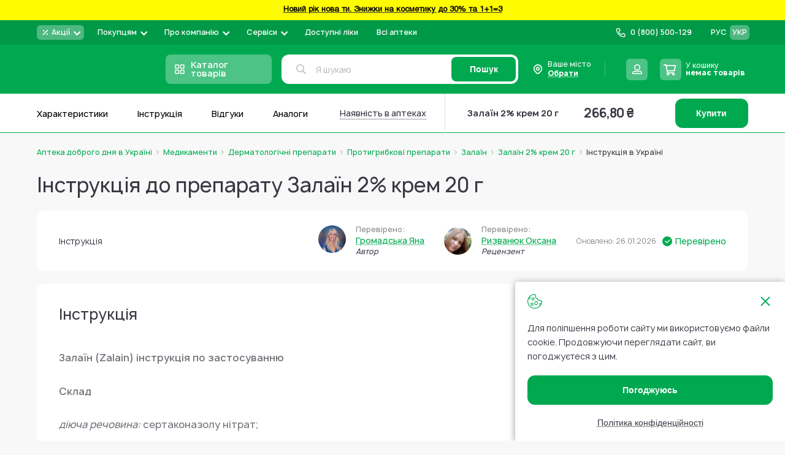

--- FILE ---
content_type: text/html; charset=UTF-8
request_url: https://www.add.ua/ua/manual/zalain-2-krem-20-g.html
body_size: 63657
content:
 <!doctype html><html lang="uk"><head > <meta charset="utf-8"/>
<meta name="title" content="Інструкція до препарату Залаїн 2% крем 20 г (арт. 119252) - Аптека Доброго Дня"/>
<meta name="description" content="Повна інструкція до препарату Залаїн 2% крем 20 г (арт. 119252) ✅ Склад ⭐️ Показання ✅  Протипоказання ⭐️ Спосіб застосування та дози ✅ Передозування ⭐️ Побічні ефекти - Аптека Доброго Дня"/>
<meta name="robots" content="INDEX,FOLLOW"/>
<meta name="viewport" content="width=device-width, initial-scale=1, maximum-scale=1.0"/>
<meta name="format-detection" content="telephone=no"/>
<title>Інструкція до препарату Залаїн 2% крем 20 г (арт. 119252) - Аптека Доброго Дня</title>
   <link rel="stylesheet" type="text/css" media="all" href="https://www.add.ua/static/version1769460835/_cache/merged/1fa4eac4015c0c7a685dcc3abe25e1eb.min.css" />
<link rel="stylesheet" type="text/css" media="all" href="https://www.add.ua/static/version1769460835/frontend/Brander/Add/uk_UA/css/styles-product.min.css" />








<script type="text/javascript" data-nodefer="" src="https://www.add.ua/static/version1769460835/frontend/Brander/Add/uk_UA/js/calc-css-var.min.js"></script>
<link rel="preconnect" href="https://www.googletagmanager.com" />
<link rel="icon" type="image/x-icon" href="https://www.add.ua/media/favicon/default/favi.png" />
<link rel="shortcut icon" type="image/x-icon" href="https://www.add.ua/media/favicon/default/favi.png" />
<link rel="canonical" href="https://www.add.ua/ua/zalain-2-krem-20-g.html" />
<link rel="alternate" hreflang="uk-UA" href="https://www.add.ua/ua/manual/zalain-2-krem-20-g.html" />
<link rel="alternate" hreflang="ru-UA" href="https://www.add.ua/manual/zalain-2-krem-20-g.html" />
<link rel="alternate" hreflang="x-default" href="https://www.add.ua/ua/manual/zalain-2-krem-20-g.html" />
<!-- Scope: Store View - UA/ -->

<meta name="google-site-verification" content="XTOCr2J4p5DgAoloTeqN88f6COq2zCJYuDByaEg5NGo" />

<meta name="google-site-verification" content="Ny-qPw9inBSDEGZIghBGSktCuvbA7bwe79hEURxYxmE" />
<meta name="google-site-verification" content="_DNwoH2UKtFr0L0LpylsaDube4tlN4T5Gbw5hE7rUfQ" />


<meta name="google-site-verification" content="AMEuTEytzMSnsXhLbYNO9B1nqDBZaEZ1aIfhbxJ-Of4" />


<meta name="google-site-verification" content="BGLgzt_nFWsXcssyNdUoVEKwTY-pTNhRQYRADHbUIzg" />

<!-- Elastic APM RUM -->



   <script type="text/x-magento-init">
        {
            "*": {
                "Magento_PageCache/js/form-key-provider": {
                    "isPaginationCacheEnabled":
                        0                }
            }
        }</script> <script data-nodefer>
    window.dlCurrencyCode = 'UAH';
    window.isEnableGa4 = '1';
    window.isEnableEE = '1';</script> <!-- Google Tag Manager --><script data-nodefer>(function(w,d,s,l,i){w[l]=w[l]||[];w[l].push({'gtm.start':
            new Date().getTime(),event:'gtm.js'});var f=d.getElementsByTagName(s)[0],
        j=d.createElement(s),dl=l!='dataLayer'?'&l='+l:'';j.async=true;j.src=
        'https://www.googletagmanager.com/gtm.js?id='+i+dl;f.parentNode.insertBefore(j,f);
    })(window,document,'script','dataLayer','GTM-5VHTWR');</script><!-- End Google Tag Manager --> </head><body data-container="body" data-mage-init='{"loaderAjax": {}, "loader": { "icon": "https://www.add.ua/static/version1769460835/frontend/Brander/Add/uk_UA/images/loader-2.gif"}}' id="html-body" class="custom_product-manual-index page-layout-1column"> <div class="view-settings-container" id="viewSettingsContainer"><div class="mobile-dropdown boundBlock" data-dropdown-container data-out data-mage-init='{"branderDropdownInit":{}}'><span class="view-settings-container__toggle" class="" data-dropdown-toggle><svg fill="#000000" xmlns="http://www.w3.org/2000/svg" viewBox="0 0 50 50" width="50px" height="50px"><path d="M47.16,21.221l-5.91-0.966c-0.346-1.186-0.819-2.326-1.411-3.405l3.45-4.917c0.279-0.397,0.231-0.938-0.112-1.282 l-3.889-3.887c-0.347-0.346-0.893-0.391-1.291-0.104l-4.843,3.481c-1.089-0.602-2.239-1.08-3.432-1.427l-1.031-5.886 C28.607,2.35,28.192,2,27.706,2h-5.5c-0.49,0-0.908,0.355-0.987,0.839l-0.956,5.854c-1.2,0.345-2.352,0.818-3.437,1.412l-4.83-3.45 c-0.399-0.285-0.942-0.239-1.289,0.106L6.82,10.648c-0.343,0.343-0.391,0.883-0.112,1.28l3.399,4.863 c-0.605,1.095-1.087,2.254-1.438,3.46l-5.831,0.971c-0.482,0.08-0.836,0.498-0.836,0.986v5.5c0,0.485,0.348,0.9,0.825,0.985 l5.831,1.034c0.349,1.203,0.831,2.362,1.438,3.46l-3.441,4.813c-0.284,0.397-0.239,0.942,0.106,1.289l3.888,3.891 c0.343,0.343,0.884,0.391,1.281,0.112l4.87-3.411c1.093,0.601,2.248,1.078,3.445,1.424l0.976,5.861C21.3,47.647,21.717,48,22.206,48 h5.5c0.485,0,0.9-0.348,0.984-0.825l1.045-5.89c1.199-0.353,2.348-0.833,3.43-1.435l4.905,3.441 c0.398,0.281,0.938,0.232,1.282-0.111l3.888-3.891c0.346-0.347,0.391-0.894,0.104-1.292l-3.498-4.857 c0.593-1.08,1.064-2.222,1.407-3.408l5.918-1.039c0.479-0.084,0.827-0.5,0.827-0.985v-5.5C47.999,21.718,47.644,21.3,47.16,21.221z M25,32c-3.866,0-7-3.134-7-7c0-3.866,3.134-7,7-7s7,3.134,7,7C32,28.866,28.866,32,25,32z" fill="currentColor"/></svg><span class="text">Налаштування</span></span> <div class="view-settings-container__content" data-dropdown-content id="settingsContainer"><div class="settings-row"><div class="settings-row__title">Шрифт:</div><ul class="settings-row__list"><li data-type="data-font-size" class="active" data-value="small">А</li> <li data-type="data-font-size" data-value="medium">А</li> <li data-type="data-font-size" data-value="large">А</li></ul></div><div class="settings-row"><div class="settings-row__title">Колір:</div><ul class="settings-row__list"><li data-type="data-theme" data-value="white" class="active" >Ц</li> <li data-type="data-theme" data-value="black" >Ц</li> <li data-type="data-theme" data-value="blue" >Ц</li> <li data-type="data-theme" data-value="brown" >Ц</li> <li data-type="data-theme" data-value="green" >Ц</li></ul></div><div class="settings-row"><div class="settings-row__title">Фото</div><ul class="settings-row__list"><li data-type="data-image-type" class="active" data-value="grayscale">ЧБ</li> <li data-type="data-image-type" data-value="disabled">Колір</li> <li data-type="data-image-type" data-value="hidden">Вимк.</li></ul></div></div><div class="button" id="settingsThemeReset">Повна версія</div></div></div>        <noscript><link rel="stylesheet" type="text/css" media="all" href="https://www.add.ua/static/version1769460835/frontend/Brander/Add/uk_UA/css/styles-noscript.min.css"></noscript> <script type="text/x-magento-init">
    {
        "*": {
            "mage/cookies": {
                "expires": null,
                "path": "\u002F",
                "domain": ".www.add.ua",
                "secure": true,
                "lifetime": "10512000"
            }
        }
    }</script>  <noscript><div class="message global noscript"><div class="content"><p><strong>Можливо, у Вашому браузері відключено JavaScript.</strong> <span> For the best experience on our site, be sure to turn on Javascript in your browser.</span></p></div></div></noscript>      <!-- GOOGLE TAG MANAGER --><noscript><iframe src="https://www.googletagmanager.com/ns.html?id=GTM-5VHTWR" height="0" width="0" style="display:none;visibility:hidden"></iframe></noscript><!-- END GOOGLE TAG MANAGER -->  <script data-nodefer>
    window.map_locale = 'uk';</script><div class="page-wrapper">  <div role="alertdialog" tabindex="-1" class="message global cookie" data-mage-init='{"Cropper_Base/js/view/cookie-notices": { "cookieAllowButtonSelector": "[data-cookie-allow]", "cookieRejectButtonSelector": "#btn-cookie-reject", "cookieName": "user_allowed_save_cookie", "cookieValue": {"1":1}, "cookieLifetime": 31536000, "noCookiesUrl": "https\u003A\u002F\u002Fwww.add.ua\u002Fua\u002Fterms\u002Dof\u002Duse\u002F"}}' id="notice-cookie-block" style="display: none;"><div role="document" class="content" tabindex="0"><div class="cookie-content"><div class="cookie-content__close" data-cookie-allow></div>Для поліпшення роботи сайту ми використовуємо файли cookie. Продовжуючи переглядати сайт, ви погоджуєтеся з цим.</div><div class="actions"><button id="btn-cookie-reject" class="action reject primary"><span>Політика конфіденційності</span></button> <button id="btn-cookie-allow" data-cookie-allow class="action allow primary"><span>Погоджуюсь</span></button></div></div></div><header class="page-header">  <div class="header-banner" style="background-color:#fffb00 "> <a href="https://www.add.ua/ua/akcionnie-predlojeniya/novii-rik-nova-ti/">   <span class="banner-text"><strong><center><p><span style="color: #000000;"><strong><strong><center><p><span style="color: #000000;"><strong> Новий рік нова ти. Знижки на косметику до 30% та 1+1=3</strong></span></p></center></strong></strong></span></p></center></strong></span>  </a> </div><div class="header content"><div class="header-top evinent-search-container"> <div class="logo-wrap"><a class="logo" href="https://www.add.ua/ua/" title="" aria-label="store logo"><img  class=" native-lazy "  loading="lazy"  src="https://www.add.ua/media/logo/stores/2/add_cristmas_195_36_2.svg" title="" alt="" width="195" height="36" /></a></div>   <div class="switcher-language" data-role="switcher-language-top"><div class="language-inner">      <div class="lang-item"><a href="https://www.add.ua/manual/zalain-2-krem-20-g.html" data-lang-item data-base-url="https://www.add.ua/" >РУС</a></div>    <div class="lang-item current"><span>УКР</span></div> </div></div>  <div class="header-pages-nav-wrapper">    <ul class="header-pages-nav-wrapper__list dropdown-style"><li class="level0 nav-1 level-top parent first">  <div class="headermenu-wrap" data-drop data-mage-init='{"branderDropdownInit":{"eventType": "hover", "mobile": {"breakpoint": 1024}}}'><a href="https://www.add.ua/ua/akcionnie-predlojeniya/" data-dropdown-toggle class="headermenu-link level-top">  <div class="mobile-toggler">Акції</div>  <div class="menu-image-block"> <svg height="12" viewBox="0 0 12 12" fill="none" xmlns="http://www.w3.org/2000/svg">
<path d="M9.5 2.5L2.5 9.5M3.75 3.25C3.75 3.52614 3.52614 3.75 3.25 3.75C2.97386 3.75 2.75 3.52614 2.75 3.25C2.75 2.97386 2.97386 2.75 3.25 2.75C3.52614 2.75 3.75 2.97386 3.75 3.25ZM9.25 8.75C9.25 9.02614 9.02614 9.25 8.75 9.25C8.47386 9.25 8.25 9.02614 8.25 8.75C8.25 8.47386 8.47386 8.25 8.75 8.25C9.02614 8.25 9.25 8.47386 9.25 8.75Z" stroke="white" stroke-width="1.5" stroke-linecap="square" stroke-linejoin="round"/>
</svg>
  </div> <span>Акції</span> </a>   <ul class="headermenu-list" data-dropdown-content><li class="level1 nav-1-1 first">  <div class="headermenu-wrap"><a href="https://www.add.ua/ua/akcionnie-predlojeniya/akciya-medikamenti/" class="headermenu-link">   <span>Акція на Медикаменти</span> </a>   </div></li><li class="level1 nav-1-2">  <div class="headermenu-wrap"><a href="https://www.add.ua/ua/akcionnie-predlojeniya/aktsyy-na-vytamyny-y-bady/" class="headermenu-link">   <span>Акція на Вітаміни і Бади</span> </a>   </div></li><li class="level1 nav-1-3">  <div class="headermenu-wrap"><a href="https://www.add.ua/ua/akcionnie-predlojeniya/akciya-lechebnaya-kosmetika/" class="headermenu-link">   <span>Акція на Аптечну косметику</span> </a>   </div></li><li class="level1 nav-1-4">  <div class="headermenu-wrap"><a href="https://www.add.ua/ua/akcionnie-predlojeniya/akciya-kosmetika-i-sredstva-po-uhodu/" class="headermenu-link">   <span>Акція на засоби по догляду</span> </a>   </div></li><li class="level1 nav-1-5">  <div class="headermenu-wrap"><a href="https://www.add.ua/ua/akcionnie-predlojeniya/detskie-tovari-akciya/" class="headermenu-link">   <span>Акція на Дитячі товари</span> </a>   </div></li><li class="level1 nav-1-6">  <div class="headermenu-wrap"><a href="https://www.add.ua/ua/akcionnie-predlojeniya/akcii-na-medicinskie-izdelija/" class="headermenu-link">   <span>Акція на Медичні вироби</span> </a>   </div></li><li class="level1 nav-1-7">  <div class="headermenu-wrap"><a href="https://www.add.ua/ua/akcionnie-predlojeniya/rozprodaz-lecebnaja-kosmetika/" class="headermenu-link">   <span>Розпродаж Лікувальна Косметика</span> </a>   </div></li><li class="level1 nav-1-8">  <div class="headermenu-wrap"><a href="https://www.add.ua/ua/akcionnie-predlojeniya/kupuy-ukrainski/" class="headermenu-link">   <span>Купуй Українське</span> </a>   </div></li><li class="level1 nav-1-9">  <div class="headermenu-wrap"><a href="https://www.add.ua/ua/akcionnie-predlojeniya/dobri-cini/" class="headermenu-link">   <span>Добрі ціни</span> </a>   </div></li><li class="level1 nav-1-10 last">  <div class="headermenu-wrap"><a href="https://www.add.ua/ua/akcionnie-predlojeniya/novii-rik-nova-ti/" class="headermenu-link">   <span>Новий рік нова Ти</span> </a>   </div></li></ul> </div></li><li class="level0 nav-2 level-top parent">  <div class="headermenu-wrap" data-drop data-mage-init='{"branderDropdownInit":{"eventType": "hover", "mobile": {"breakpoint": 1024}}}'><span data-dropdown-toggle class="headermenu-link level-top">  <div class="mobile-toggler">Покупцям</div>  <span>Покупцям</span> </span>   <ul class="headermenu-list" data-dropdown-content><li class="level1 nav-2-1 first">  <div class="headermenu-wrap"><a href="https://www.add.ua/ua/blog/category/pharmacist-advice" class="headermenu-link">   <span>Блог</span> </a>   </div></li><li class="level1 nav-2-2">  <div class="headermenu-wrap"><a href="https://www.add.ua/ua/sotrudnichestvo/" class="headermenu-link">   <span>Корпоративним клієнтам та юридичним особам</span> </a>   </div></li><li class="level1 nav-2-3">  <div class="headermenu-wrap"><a href="https://www.add.ua/ua/oplata-i-dostavka/" class="headermenu-link">   <span>Оплата і доставка</span> </a>   </div></li><li class="level1 nav-2-4">  <div class="headermenu-wrap"><a href="https://www.add.ua/ua/vozvrat-tovara/" class="headermenu-link">   <span>Повернення товару</span> </a>   </div></li><li class="level1 nav-2-5 last">  <div class="headermenu-wrap"><a href="https://www.add.ua/ua/faq/" class="headermenu-link">   <span>Питання відповідь</span> </a>   </div></li></ul> </div></li><li class="level0 nav-3 level-top parent">  <div class="headermenu-wrap" data-drop data-mage-init='{"branderDropdownInit":{"eventType": "hover", "mobile": {"breakpoint": 1024}}}'><a href="https://www.add.ua/ua/about-company-apteka-dobrogo-dnya/" data-dropdown-toggle class="headermenu-link level-top">  <div class="mobile-toggler">Про компанію</div>  <span>Про компанію</span> </a>   <ul class="headermenu-list" data-dropdown-content><li class="level1 nav-3-1 first">  <div class="headermenu-wrap"><a href="https://www.add.ua/ua/contacts/" class="headermenu-link">   <span>Контакти</span> </a>   </div></li><li class="level1 nav-3-2">  <div class="headermenu-wrap"><a href="https://www.add.ua/ua/brend.html" class="headermenu-link">   <span>Бренди</span> </a>   </div></li><li class="level1 nav-3-3">  <div class="headermenu-wrap"><a href="https://www.add.ua/ua/blog/category/news" class="headermenu-link">   <span>Новини</span> </a>   </div></li><li class="level1 nav-3-4">  <div class="headermenu-wrap"><a href="https://www.add.ua/ua/vacancies/" class="headermenu-link">   <span>Вакансії</span> </a>   </div></li><li class="level1 nav-3-5 parent">  <div class="headermenu-wrap" data-drop data-mage-init='{"branderDropdownInit":{"eventType": "hover", "mobile": {"breakpoint": 1024}}}'><a href="https://www.add.ua/ua/legitimnost/" data-dropdown-toggle class="headermenu-link">  <div class="mobile-toggler">Правова інформація</div>  <span>Правова інформація</span> </a>   <ul class="headermenu-list" data-dropdown-content><li class="level2 nav-3-5-1 first">  <div class="headermenu-wrap"><a href="https://www.add.ua/ua/terms-of-use/" class="headermenu-link">   <span>Умови використання сайту</span> </a>   </div></li><li class="level2 nav-3-5-2">  <div class="headermenu-wrap"><a href="https://www.add.ua/ua/privacy-policy" class="headermenu-link">   <span>Політика конфіденційності</span> </a>   </div></li><li class="level2 nav-3-5-3">  <div class="headermenu-wrap"><a href="https://www.add.ua/ua/oferta/" class="headermenu-link">   <span>Договір оферти</span> </a>   </div></li><li class="level2 nav-3-5-4 last">  <div class="headermenu-wrap"><a href="https://www.add.ua/ua/nashi-partnery/" class="headermenu-link">   <span>Аптеки партнери</span> </a>   </div></li></ul> </div></li><li class="level1 nav-3-6 last">  <div class="headermenu-wrap"><a href="https://www.add.ua/ua/about-company-apteka-dobrogo-dnya/" class="headermenu-link">   <span>Про компанію</span> </a>   </div></li></ul> </div></li><li class="level0 nav-4 level-top parent">  <div class="headermenu-wrap" data-drop data-mage-init='{"branderDropdownInit":{"eventType": "hover", "mobile": {"breakpoint": 1024}}}'><span data-dropdown-toggle class="headermenu-link level-top">  <div class="mobile-toggler">Сервіси</div>  <span>Сервіси</span> </span>   <ul class="headermenu-list" data-dropdown-content><li class="level1 nav-4-1 first">  <div class="headermenu-wrap"><a href="https://www.add.ua/ua/prescription/" class="headermenu-link">   <span>Розшифровка рецепту з фото</span> </a>   </div></li><li class="level1 nav-4-2 last theme-settings">  <div class="headermenu-wrap"><span class="headermenu-link">   <span>Вигляд сайту для слабозорих</span> </span>   </div></li></ul> </div></li><li class="level0 nav-5 level-top">  <div class="headermenu-wrap"><a href="https://www.add.ua/ua/eprescription/" class="headermenu-link level-top">   <span>Доступні ліки</span> </a>   </div></li><li class="level0 nav-6 level-top last">  <div class="headermenu-wrap"><a href="https://www.add.ua/ua/internet-apteki-ukraina/" class="headermenu-link level-top">   <span>Всі аптеки</span> </a>   </div></li> </ul> </div>   <div class="header-store-phone dropdown-style">   <a href="tel:0 (800) 500-129" class="store-phone-head" data-dropdown-toggle><div class="mobile-toggler">Назад</div><div class="icon-block"><svg class="icon phone-subicon"><use xlink:href="https://www.add.ua/static/version1769460835/frontend/Brander/Add/uk_UA/images/s.svg#icon-phone"></use></svg></div><span class="phone">0 (800) 500-129</span> <span class="comment"></span></a> </div> <div class="wishlist-block-wrapper header-action-block" data-bind="scope: 'wishlistIcon'" data-role="wishlist-icon" data-mage-init='{"Magento_Ui/js/core/app": {"components": {"wishlistIcon": {"component": "Cropper_Base/js/view/header/wishlist-icon"}}}}'><div class="wishlist-action header-action-trigger" title="Список бажань" data-bind="click:clickWishListIcon"><div class="header-icon-block" data-bind="css: {'fill' : getCount()}"><div class="icon-block"><svg class="icon icon-heart"><use xlink:href="https://www.add.ua/static/version1769460835/frontend/Brander/Add/uk_UA/images/s.svg#icon-heart"></use></svg></div><span class="text">Мої списки</span> <span class="count qty" data-bind="visible: getCount(), text: getCount()"></span></div></div></div> <div class="header-region" data-dropdown-container data-outclick="false" id="header-region" data-bind="scope: 'region-switcher'"><span class="header-region-current" data-bind="click: disapproveAction"><div class="icon-block"><svg class="icon"><use xlink:href="https://www.add.ua/static/version1769460835/frontend/Brander/Add/uk_UA/images/s.svg#icon-custom-marker"></use></svg></div><span>Ваше місто</span> <p class="dottedText"><span data-bind="text: currentRegion().name" id="header-region-name">Обрати</span> <svg class="icon" style="display:none;" data-bind="visible: currentRegion().code"><use xlink:href="https://www.add.ua/static/version1769460835/frontend/Brander/Add/uk_UA/images/s.svg#icon-pen-stroke-revert"></use></svg></p></span> <div class="header-region-wrapper" data-dropdown-content><!-- ko template: getTemplate() --><!-- /ko --></div></div><script type="text/x-magento-init">
{
    "#header-region": {
        "Magento_Ui/js/core/app": {"components":{"region-switcher":{"component":"Store_Region\/js\/view\/region-switcher","children":{"autocomplete":{"component":"Store_Region\/js\/view\/autocomplete","displayArea":"afterSelectAnother","placeholder":"\u0412\u0432\u0435\u0434\u0456\u0442\u044c \u043d\u0430\u0437\u0432\u0443 \u043c\u0456\u0441\u0442\u0430","label":"\u0412\u0430\u0448 \u043d\u0430\u0441\u0435\u043b\u0435\u043d\u0438\u0439 \u043f\u0443\u043d\u043a\u0442","config":{"componentDisabled":false,"template":"Store_Region\/view\/region-autocomplete","comment":"\u041c\u0438 \u0432\u043e\u0437\u0438\u043c\u043e \u0437\u0430\u043c\u043e\u0432\u043b\u0435\u043d\u043d\u044f \u0432 \u0443\u0441\u0456 \u043d\u0430\u0441\u0435\u043b\u0435\u043d\u0456 \u043f\u0443\u043d\u043a\u0442\u0438 \u0423\u043a\u0440\u0430\u0457\u043d\u0438. \u0412\u043a\u0430\u0436\u0456\u0442\u044c \u043f\u043e\u0442\u0440\u0456\u0431\u043d\u0435 \u0412\u0430\u043c \u043c\u0456\u0441\u0442\u043e \u0430\u0431\u043e \u0441\u0435\u043b\u0438\u0449\u0435, \u0449\u043e\u0431 \u043f\u043e\u0431\u0430\u0447\u0438\u0442\u0438 \u0434\u043e\u0441\u0442\u0443\u043f\u043d\u0456 \u043b\u0456\u043a\u0438 \u0442\u0430 \u0446\u0456\u043d\u0438","isGeoLocationEnabled":true,"restBaseUrl":"https:\/\/www.add.ua\/ua\/rest\/V1\/","restUrlKey":"location\/regiondata\/","mainApi":"native","alternativeApi":"rest\/V1\/location\/get"}}},"config":{"isGeoLocationEnabled":true,"restBaseUrl":"https:\/\/www.add.ua\/ua\/rest\/V1\/","restUrlKey":"location\/regiondata\/","isNeedRegionCodeInCurrentUrl":false,"mainApi":"native","alternativeApi":"rest\/V1\/location\/get","storeCode":"ua","topRegionsData":[{"entity_id":"635807","code":"kyiv","created_at":"2021-12-22 10:04:48","updated_at":"2025-07-16 08:14:59","is_active":"1","name":"\u041a\u0438\u0457\u0432","locativus":"\u041a\u0438\u0454\u0432\u0456","region":"\u041a\u0438\u0457\u0432","district":"\u041a\u0438\u0457\u0432","type":"\u043c\u0456\u0441\u0442\u043e","totus_id":"17811","katottg":"80000000000093317","position":"17811","post_codes":"01001-04219","switchUrl":"https:\/\/www.add.ua\/ua\/regions\/region\/redirect\/___region\/kyiv\/___from_region\/ukraine\/uenc\/aHR0cHM6Ly93d3cuYWRkLnVhL3VhL21hbnVhbC96YWxhaW4tMi1rcmVtLTIwLWcuaHRtbA~~\/"},{"entity_id":"635837","code":"harkiv","created_at":"2021-12-22 10:04:48","updated_at":"2025-07-16 08:15:00","is_active":"1","name":"\u0425\u0430\u0440\u043a\u0456\u0432","region":"\u0425\u0430\u0440\u043a\u0456\u0432\u0441\u044c\u043a\u0438\u0439","district":"\u0425\u0430\u0440\u043a\u0456\u0432\u0441\u044c\u043a\u0430","type":"\u043c\u0456\u0441\u0442\u043e","totus_id":"4109","katottg":"63120270010096107","position":"4109","post_codes":"61001-61206","switchUrl":"https:\/\/www.add.ua\/ua\/regions\/region\/redirect\/___region\/harkiv\/___from_region\/ukraine\/uenc\/aHR0cHM6Ly93d3cuYWRkLnVhL3VhL21hbnVhbC96YWxhaW4tMi1rcmVtLTIwLWcuaHRtbA~~\/"},{"entity_id":"635811","code":"lviv","created_at":"2021-12-22 10:04:47","updated_at":"2025-07-16 08:15:00","is_active":"1","name":"\u041b\u044c\u0432\u0456\u0432","region":"\u041b\u044c\u0432\u0456\u0432\u0441\u044c\u043a\u0438\u0439","district":"\u041b\u044c\u0432\u0456\u0432\u0441\u044c\u043a\u0430","type":"\u043c\u0456\u0441\u0442\u043e","totus_id":"5744","katottg":"46060250010015970","position":"5744","post_codes":"79000-79501","switchUrl":"https:\/\/www.add.ua\/ua\/regions\/region\/redirect\/___region\/lviv\/___from_region\/ukraine\/uenc\/aHR0cHM6Ly93d3cuYWRkLnVhL3VhL21hbnVhbC96YWxhaW4tMi1rcmVtLTIwLWcuaHRtbA~~\/"},{"entity_id":"635819","code":"odesa","created_at":"2021-12-22 10:04:47","updated_at":"2025-07-16 08:15:17","is_active":"1","name":"\u041e\u0434\u0435\u0441\u0430","region":"\u041e\u0434\u0435\u0441\u044c\u043a\u0438\u0439","district":"\u041e\u0434\u0435\u0441\u044c\u043a\u0430","type":"\u043c\u0456\u0441\u0442\u043e","totus_id":"13388","katottg":"51100270010076757","position":"13388","post_codes":"65003-67804","switchUrl":"https:\/\/www.add.ua\/ua\/regions\/region\/redirect\/___region\/odesa\/___from_region\/ukraine\/uenc\/aHR0cHM6Ly93d3cuYWRkLnVhL3VhL21hbnVhbC96YWxhaW4tMi1rcmVtLTIwLWcuaHRtbA~~\/"},{"entity_id":"635798","code":"dnipro","created_at":"2021-12-22 10:04:48","updated_at":"2025-07-16 08:14:59","is_active":"1","name":"\u0414\u043d\u0456\u043f\u0440\u043e","locativus":"\u0414\u043d\u0456\u043f\u0440\u0456","region":"\u0414\u043d\u0456\u043f\u0440\u043e\u0432\u0441\u044c\u043a\u0438\u0439","district":"\u0414\u043d\u0456\u043f\u0440\u043e\u043f\u0435\u0442\u0440\u043e\u0432\u0441\u044c\u043a\u0430","type":"\u043c\u0456\u0441\u0442\u043e","totus_id":"26023","katottg":"12020010010037010","position":"26023","post_codes":"49000-49501","switchUrl":"https:\/\/www.add.ua\/ua\/regions\/region\/redirect\/___region\/dnipro\/___from_region\/ukraine\/uenc\/aHR0cHM6Ly93d3cuYWRkLnVhL3VhL21hbnVhbC96YWxhaW4tMi1rcmVtLTIwLWcuaHRtbA~~\/"},{"entity_id":"635816","code":"poltava","created_at":"2021-12-22 10:04:47","updated_at":"2025-07-16 08:15:00","is_active":"1","name":"\u041f\u043e\u043b\u0442\u0430\u0432\u0430","region":"\u041f\u043e\u043b\u0442\u0430\u0432\u0441\u044c\u043a\u0438\u0439","district":"\u041f\u043e\u043b\u0442\u0430\u0432\u0441\u044c\u043a\u0430","type":"\u043c\u0456\u0441\u0442\u043e","totus_id":"14108","katottg":"53080370010073240","position":"14108","post_codes":"36000-36042","switchUrl":"https:\/\/www.add.ua\/ua\/regions\/region\/redirect\/___region\/poltava\/___from_region\/ukraine\/uenc\/aHR0cHM6Ly93d3cuYWRkLnVhL3VhL21hbnVhbC96YWxhaW4tMi1rcmVtLTIwLWcuaHRtbA~~\/"},{"entity_id":"635834","code":"ternopil","created_at":"2021-12-22 10:04:47","updated_at":"2025-07-16 08:14:59","is_active":"1","name":"\u0422\u0435\u0440\u043d\u043e\u043f\u0456\u043b\u044c","region":"\u0422\u0435\u0440\u043d\u043e\u043f\u0456\u043b\u044c\u0441\u044c\u043a\u0438\u0439","district":"\u0422\u0435\u0440\u043d\u043e\u043f\u0456\u043b\u044c\u0441\u044c\u043a\u0430","type":"\u043c\u0456\u0441\u0442\u043e","totus_id":"15478","katottg":"61040490010069060","position":"15478","post_codes":"46001-46027","switchUrl":"https:\/\/www.add.ua\/ua\/regions\/region\/redirect\/___region\/ternopil\/___from_region\/ukraine\/uenc\/aHR0cHM6Ly93d3cuYWRkLnVhL3VhL21hbnVhbC96YWxhaW4tMi1rcmVtLTIwLWcuaHRtbA~~\/"},{"entity_id":"635836","code":"uzhgorod","created_at":"2021-12-22 10:04:48","updated_at":"2025-07-16 08:15:16","is_active":"1","name":"\u0423\u0436\u0433\u043e\u0440\u043e\u0434","region":"\u0423\u0436\u0433\u043e\u0440\u043e\u0434\u0441\u044c\u043a\u0438\u0439","district":"\u0417\u0430\u043a\u0430\u0440\u043f\u0430\u0442\u0441\u044c\u043a\u0430","type":"\u043c\u0456\u0441\u0442\u043e","totus_id":"9541","katottg":"21100230010016545","position":"9541","post_codes":"88000-88018","switchUrl":"https:\/\/www.add.ua\/ua\/regions\/region\/redirect\/___region\/uzhgorod\/___from_region\/ukraine\/uenc\/aHR0cHM6Ly93d3cuYWRkLnVhL3VhL21hbnVhbC96YWxhaW4tMi1rcmVtLTIwLWcuaHRtbA~~\/"},{"entity_id":"770385","code":"luck","created_at":"2022-08-31 23:30:04","updated_at":"2025-07-16 08:15:17","is_active":"1","name":"\u041b\u0443\u0446\u044c\u043a","region":"\u041b\u0443\u0446\u044c\u043a\u0438\u0439","district":"\u0412\u043e\u043b\u0438\u043d\u0441\u044c\u043a\u0430","type":"\u043c\u0456\u0441\u0442\u043e","totus_id":"4464","katottg":"07080170010083384","position":"4464","post_codes":"43002-43027","switchUrl":"https:\/\/www.add.ua\/ua\/regions\/region\/redirect\/___region\/luck\/___from_region\/ukraine\/uenc\/aHR0cHM6Ly93d3cuYWRkLnVhL3VhL21hbnVhbC96YWxhaW4tMi1rcmVtLTIwLWcuaHRtbA~~\/"}],"currentRegionData":{"name":"\u041e\u0431\u0440\u0430\u0442\u0438"},"defaultRegionData":{"store_id":"2","entity_id":"635807","code":"kyiv","created_at":"2021-12-22 10:04:48","updated_at":"2025-07-16 08:14:59","name":"\u041a\u0438\u0457\u0432","locativus":"\u041a\u0438\u0454\u0432\u0456","region":"\u041a\u0438\u0457\u0432","district":"\u041a\u0438\u0457\u0432","type":"\u043c\u0456\u0441\u0442\u043e","totus_id":"17811","katottg":"80000000000093317","is_active":"1","position":"17811","post_codes":"01001-04219","switchUrl":"https:\/\/www.add.ua\/ua\/regions\/region\/redirect\/___region\/kyiv\/___from_region\/ukraine\/uenc\/aHR0cHM6Ly93d3cuYWRkLnVhL3VhL21hbnVhbC96YWxhaW4tMi1rcmVtLTIwLWcuaHRtbA~~\/"},"currentUrl":"https:\/\/www.add.ua\/ua\/manual\/zalain-2-krem-20-g.html","isPdpValue":false}}}}    }
}</script> <div class="customer-block-wrapper header-action-block dropdown-style" data-bind="scope: 'customerIcon'" data-role="customer-icon" data-mage-init='{"Magento_Ui/js/core/app": { "components": {"customerIcon": {"component": "Cropper_Base/js/view/header/customer-icon"}}}}' data-out data-dropdown-container><div class="customer-action header-action-trigger" title="Користувач" data-bind="click:clickCustomerIcon"><div class="header-icon-block" data-dropdown-toggle><div class="mobile-toggler">Особистий кабінет</div><svg class="icon icon-customer"><use xlink:href="https://www.add.ua/static/version1769460835/frontend/Brander/Add/uk_UA/images/s.svg#icon-customer"></use></svg><!-- ko ifnot: isLoggedIn() --><div class="content"><span class="title">Увійдіть</span> <span class="text">в особистий кабінет</span></div><!-- /ko --><!-- ko if: isLoggedIn() --><div class="content"><span class="title">Вітаємо,</span> <span class="text" data-bind="text: getCustomerParam('firstname')"></span></div><!-- /ko --></div></div><!-- ko if: isLoggedIn() --><div class="block block-customer" data-dropdown-content data-bind="afterRender: initDropdown"><ul id="customer-navigation-items" class="customer-navigation-items" data-bind="foreach: links"><li class="link-item"><a data-bind="attr: {href: url}, html: title"></a></li></ul></div><!-- /ko --></div>  <div class="block block-search" id="block-search"><div class="block block-title"><svg class="icon"><use xlink:href="https://www.add.ua/static/version1769460835/frontend/Brander/Add/uk_UA/images/s.svg#icon-search"></use></svg><span>Пошук</span></div><div class="block block-content"> <form class="form-extend form minisearch" id="search_mini_form" action="https://www.add.ua/ua/catalogsearch/result/" method="get"><div class="field search"><label class="label" for="search" data-role="minisearch-label"><span>Пошук</span></label> <div class="control"><input id="search" type="text" name="q" value="" placeholder="Я шукаю" class="input-text evinent-search-input" data-languageId="1" data-cityId="1" data-currency="₴" data-show-history="true" data-show-suggestions="true" data-api-host="https://add-api.evinent.site" data-show-all="Всі результати" data-buy-button="У кошик" data-history-title="Історія пошуку" data-categories-title="Категорії" data-buy-button-incart="У кошику" data-buy-button-unavailable="Аналоги" data-products-title="Знайдені товари" data-enable-voice="true" data-voice-lang="uk-UA" data-voice-text="Говоріть" data-voice-close="Закрити" data-enable-overlay="true" data-base-url="https://www.add.ua/ua/catalogsearch/result/?q=" maxlength="128" role="combobox" aria-haspopup="false" aria-autocomplete="both" aria-expanded="false" autocomplete="off" data-block="autocomplete-form"><div class="evinent-search-buttons-group"><!-- <i class="fa fa-times search-clear-btn" aria-hidden="true"></i> --></div></div></div><div class="actions"><button type="submit" title="Поиск" class="action search evinent-search-button" aria-label="Пошук" onfocus="this.focused=true;" onblur="this.focused=false;"><svg class="icon"><use xlink:href="https://www.add.ua/static/version1769460835/frontend/Brander/Add/uk_UA/images/s.svg#icon-search"></use></svg><span>Пошук</span></button></div></form></div></div>   <div class="header-bottom__burger" data-header-bottom-burger><span></span></div><div class="header-bottom"><div class="header-bottom__mobile"><div class="header-bottom__content"><div class="header-bottom__head"> <a class="logo" href="https://www.add.ua/ua/" title=""> <img src="https://www.add.ua/media/logo/default/add_cristmas_32x32.svg"></a>  <div class="close-menu"></div></div><div class="header-bottom__opener" id="headerBottomOpener"><div class="mobile-toggler">Каталог товарів</div><div class="icon-block"><svg class="icon"><use xlink:href="https://www.add.ua/static/version1769460835/frontend/Brander/Add/uk_UA/images/s.svg#icon-menu"></use></svg></div><span>Каталог товарів</span></div><nav class="navigation catalog-wrap" id="catalogWrap" data-action="navigation"><ul class="categories-list"><li class="level0 nav-1 level-top parent first">  <div class="advancedmenu-wrap" data-mage-init='{"branderDropdownInit":{"eventType": "hover", "autoopen": true, "mobile": {"breakpoint": 1025, "autoopen": false}}}' data-disable-autoopen="mobile" data-outclick="false" ><div class="opener-inside"><a href="https://www.add.ua/ua/akcionnie-predlojeniya/" class="advancedmenu-link level-top">  <span class="menu-image-block nav-icon"> <?xml version="1.0" encoding="UTF-8" standalone="no"?>
<!DOCTYPE svg PUBLIC "-//W3C//DTD SVG 1.1//EN" "http://www.w3.org/Graphics/SVG/1.1/DTD/svg11.dtd">
<svg version="1.1" xmlns="http://www.w3.org/2000/svg" xmlns:xlink="http://www.w3.org/1999/xlink" preserveAspectRatio="xMidYMid meet" viewBox="0 0 97.39 97.39" ><defs><path d="M97.39 42.54L40.98 96.83L0.56 47.32L56.35 0.56L87.56 0.56L97.39 10.19L97.39 42.54ZM77.59 11.3L76.37 11.87L75.27 12.63L74.33 13.56L73.55 14.63L72.97 15.83L72.61 17.13L72.48 18.51L72.61 19.89L72.97 21.19L73.55 22.39L74.33 23.46L75.27 24.39L76.37 25.14L77.59 25.71L78.92 26.07L80.33 26.19L81.74 26.07L83.06 25.71L84.29 25.14L85.38 24.39L86.33 23.46L87.1 22.39L87.68 21.19L88.05 19.89L88.17 18.51L88.05 17.13L87.68 15.83L87.1 14.63L86.33 13.56L85.38 12.63L84.29 11.87L83.06 11.3L81.74 10.94L80.33 10.82L78.92 10.94L77.59 11.3Z" id="k3WhEsWQTr"></path></defs><g><g><g><use xlink:href="#k3WhEsWQTr" fill="#ffffff" fill-></use></g></g></g></svg> </span>  <span>Акції</span>  <span class="opener"><svg><use xlink:href="https://www.add.ua/static/version1769460835/frontend/Brander/Add/uk_UA/images/s.svg#angle-d"></use></svg><a href="https://www.add.ua/ua/akcionnie-predlojeniya/"></a></span></a></div>   <div class="advancedmenu-content" data-dropdown-content> <div class="back-block mobile-toggler">Акції</div><ul class="advancedmenu-list"><li class="level1 nav-1-1 first">  <div class="advancedmenu-wrap"><div class="opener-inside"><a href="https://www.add.ua/ua/akcionnie-predlojeniya/dobri-cini/" class="advancedmenu-link">  <span>Добрі Ціни</span>  </a></div>  </div></li><li class="level1 nav-1-2">  <div class="advancedmenu-wrap"><div class="opener-inside"><a href="https://www.add.ua/ua/akcionnie-predlojeniya/akciya-medikamenti/" class="advancedmenu-link">  <span>Акції на медикаменти</span>  </a></div>  </div></li><li class="level1 nav-1-3">  <div class="advancedmenu-wrap"><div class="opener-inside"><a href="https://www.add.ua/ua/akcionnie-predlojeniya/akciya-lechebnaya-kosmetika/" class="advancedmenu-link">  <span>Акції на аптечну косметику</span>  </a></div>  </div></li><li class="level1 nav-1-4">  <div class="advancedmenu-wrap"><div class="opener-inside"><a href="https://www.add.ua/ua/akcionnie-predlojeniya/aktsyy-na-vytamyny-y-bady/" class="advancedmenu-link">  <span>Акції на вітаміни та БАДи</span>  </a></div>  </div></li><li class="level1 nav-1-5">  <div class="advancedmenu-wrap"><div class="opener-inside"><a href="https://www.add.ua/ua/akcionnie-predlojeniya/detskie-tovari-akciya/" class="advancedmenu-link">  <span>Акції на дитячі товари</span>  </a></div>  </div></li><li class="level1 nav-1-6">  <div class="advancedmenu-wrap"><div class="opener-inside"><a href="https://www.add.ua/ua/akcionnie-predlojeniya/akciya-kosmetika-i-sredstva-po-uhodu/" class="advancedmenu-link">  <span> Акції на засоби догляду</span>  </a></div>  </div></li><li class="level1 nav-1-7">  <div class="advancedmenu-wrap"><div class="opener-inside"><a href="https://www.add.ua/ua/akcionnie-predlojeniya/akcii-na-medicinskie-izdelija/" class="advancedmenu-link">  <span> Акції на медичні вироби</span>  </a></div>  </div></li><li class="level1 nav-1-8">  <div class="advancedmenu-wrap"><div class="opener-inside"><a href="https://www.add.ua/ua/akcionnie-predlojeniya/rozprodaz-lecebnaja-kosmetika/" class="advancedmenu-link">  <span>Розпродаж Лікувальна Косметика</span>  </a></div>  </div></li><li class="level1 nav-1-9">  <div class="advancedmenu-wrap"><div class="opener-inside"><a href="https://www.add.ua/ua/akcionnie-predlojeniya/kupuy-ukrainski/" class="advancedmenu-link">  <span>Купуй Українське</span>  </a></div>  </div></li><li class="level1 nav-1-10 last">  <div class="advancedmenu-wrap"><div class="opener-inside"><a href="https://www.add.ua/ua/akcionnie-predlojeniya/novii-rik-nova-ti/" class="advancedmenu-link">  <span>Новий рік нова Ти</span>  </a></div>  </div></li></ul> <div class="all-item-link mobile"><a class="nofollow" href="https://www.add.ua/ua/akcionnie-predlojeniya/">Усі товари в категорії "Акції"</a></div>  </div></div></li><li class="level0 nav-2 level-top parent">  <div class="advancedmenu-wrap" data-mage-init='{"branderDropdownInit":{"eventType": "hover", "autoopen": null, "mobile": {"breakpoint": 1025, "autoopen": false}}}' data-disable-autoopen="mobile" data-outclick="false" ><div class="opener-inside"><a href="https://www.add.ua/ua/medicamenti/" class="advancedmenu-link level-top">  <span class="menu-image-block nav-icon"> <svg viewBox="0 0 18 19" xmlns="http://www.w3.org/2000/svg">
<path d="M4.21875 11.9922V12.625C4.21875 15.7539 6.85547 18.25 10.125 18.25C13.3594 18.25 16.0312 15.7539 16.0312 12.625V9.14453C17.1562 8.79297 17.9648 7.73828 18 6.47266C18 4.96094 16.7695 3.66016 15.2227 3.625C13.6406 3.58984 12.375 4.89062 12.375 6.4375C12.375 7.70312 13.1836 8.79297 14.3438 9.14453V12.625C14.3438 14.8047 12.4453 16.5625 10.125 16.5625C7.76953 16.5625 5.90625 14.8047 5.90625 12.625V11.9922C8.29688 11.6055 10.125 9.53125 10.125 7V1.23438C10.125 1.02344 9.98438 0.847656 9.77344 0.8125L7.3125 0.285156C7.10156 0.214844 6.89062 0.355469 6.82031 0.601562L6.64453 1.41016C6.60938 1.65625 6.75 1.86719 6.96094 1.9375L8.4375 2.25391V6.96484C8.4375 8.82812 6.92578 10.375 5.0625 10.375C3.19922 10.4102 1.6875 8.89844 1.6875 7V2.25391L3.12891 1.9375C3.375 1.86719 3.51562 1.65625 3.44531 1.41016L3.26953 0.601562C3.23438 0.355469 2.98828 0.214844 2.77734 0.285156L0.316406 0.8125C0.105469 0.847656 0 1.02344 0 1.23438V7C0 9.53125 1.82812 11.6055 4.21875 11.9922ZM15.1875 5.3125C15.7852 5.3125 16.3125 5.83984 16.3125 6.4375C16.3125 7.07031 15.7852 7.5625 15.1875 7.5625C14.5547 7.5625 14.0625 7.07031 14.0625 6.4375C14.0625 5.83984 14.5547 5.3125 15.1875 5.3125Z"/>
</svg>
 </span>  <span>Медикаменти</span>  <span class="opener"><svg><use xlink:href="https://www.add.ua/static/version1769460835/frontend/Brander/Add/uk_UA/images/s.svg#angle-d"></use></svg><a href="https://www.add.ua/ua/medicamenti/"></a></span></a></div>   <div class="advancedmenu-content" data-dropdown-content> <div class="back-block mobile-toggler">Медикаменти</div><ul class="advancedmenu-list"><li class="level1 nav-2-1 parent first">  <div class="advancedmenu-wrap" data-mage-init='{"branderDropdownInit":{"eventType": "click", "autoopen": null, "mobile": {"breakpoint": 1025, "autoopen": false}}}' data-disable-autoopen="mobile" data-outclick="false" ><div class="opener-inside"><a href="https://www.add.ua/ua/medicamenti/allergy/" class="advancedmenu-link">  <span>Ліки від алергії</span>  <span class="opener"><svg><use xlink:href="https://www.add.ua/static/version1769460835/frontend/Brander/Add/uk_UA/images/s.svg#angle-d"></use></svg><a href="https://www.add.ua/ua/medicamenti/allergy/"></a></span></a></div>   <div class="advancedmenu-content" data-dropdown-content> <div class="back-block mobile-toggler">Ліки від алергії</div><ul class="advancedmenu-list"><li class="level2 nav-2-1-1 first">  <div class="advancedmenu-wrap"><div class="opener-inside"><a href="https://www.add.ua/ua/medicamenti/allergy/ot-allergii-v-tabletkah-i-drazhe/" class="advancedmenu-link">  <span>Від алергії в таблетках та драже</span>  </a></div>  </div></li><li class="level2 nav-2-1-2">  <div class="advancedmenu-wrap"><div class="opener-inside"><a href="https://www.add.ua/ua/medicamenti/dlya-detej/protivoallergicheskie/" class="advancedmenu-link">  <span>Від алергії для дітей</span>  </a></div>  </div></li><li class="level2 nav-2-1-3">  <div class="advancedmenu-wrap"><div class="opener-inside"><a href="https://www.add.ua/ua/medicamenti/allergy/ot-ukusov-nasekomyh-i-razdrazhenij-mazi-i-geli/" class="advancedmenu-link">  <span>Від укусів комах та подразнень, мазі та гелі</span>  </a></div>  </div></li><li class="level2 nav-2-1-4">  <div class="advancedmenu-wrap"><div class="opener-inside"><a href="https://www.add.ua/ua/medicamenti/allergy/solevye-rastvory-dlja-promyvanija-nosa/" class="advancedmenu-link">  <span>Сольові розчини для промивання носа</span>  </a></div>  </div></li><li class="level2 nav-2-1-5">  <div class="advancedmenu-wrap"><div class="opener-inside"><a href="https://www.add.ua/ua/medicamenti/allergy/sprei-i-kapli-ot-zalozhennosti-nosa/" class="advancedmenu-link">  <span>Спреї та краплі від закладеності носа</span>  </a></div>  </div></li><li class="level2 nav-2-1-6">  <div class="advancedmenu-wrap"><div class="opener-inside"><a href="https://www.add.ua/ua/medicamenti/allergy/sprei-ustranjajuschie-otek-i-vospalenie-nosa/" class="advancedmenu-link">  <span>Спреї, що усувають набряк та запалення носа</span>  </a></div>  </div></li><li class="level2 nav-2-1-7">  <div class="advancedmenu-wrap"><div class="opener-inside"><a href="https://www.add.ua/ua/medicamenti/allergy/ot-allergii-v-ampulah/" class="advancedmenu-link">  <span>Від алергії у ампулах</span>  </a></div>  </div></li><li class="level2 nav-2-1-8 last">  <div class="advancedmenu-wrap"><div class="opener-inside"><a href="https://www.add.ua/ua/medicamenti/allergy/dlja-zdorov-ja-glaz/" class="advancedmenu-link">  <span>Протиалергічні крпалі для очей</span>  </a></div>  </div></li></ul> <div class="all-item-link mobile"><a class="nofollow" href="https://www.add.ua/ua/medicamenti/allergy/">Усі товари в категорії "Ліки від алергії"</a></div>  </div></div></li><li class="level1 nav-2-2 parent">  <div class="advancedmenu-wrap" data-mage-init='{"branderDropdownInit":{"eventType": "click", "autoopen": null, "mobile": {"breakpoint": 1025, "autoopen": false}}}' data-disable-autoopen="mobile" data-outclick="false" ><div class="opener-inside"><a href="https://www.add.ua/ua/medicamenti/zabolevanija-kozhi-rany/" class="advancedmenu-link">  <span>Захворювання шкіри, рани</span>  <span class="opener"><svg><use xlink:href="https://www.add.ua/static/version1769460835/frontend/Brander/Add/uk_UA/images/s.svg#angle-d"></use></svg><a href="https://www.add.ua/ua/medicamenti/zabolevanija-kozhi-rany/"></a></span></a></div>   <div class="advancedmenu-content" data-dropdown-content> <div class="back-block mobile-toggler">Захворювання шкіри, рани</div><ul class="advancedmenu-list"><li class="level2 nav-2-2-1 first">  <div class="advancedmenu-wrap"><div class="opener-inside"><a href="https://www.add.ua/ua/medicamenti/ushiby/" class="advancedmenu-link">  <span> Мазі, гелі від болю та ударів</span>  </a></div>  </div></li><li class="level2 nav-2-2-2">  <div class="advancedmenu-wrap"><div class="opener-inside"><a href="https://www.add.ua/ua/medicamenti/ranozazhivlyayushhie/" class="advancedmenu-link">  <span>Ранозагоювальні препарати</span>  </a></div>  </div></li><li class="level2 nav-2-2-3 parent">  <div class="advancedmenu-wrap" data-mage-init='{"branderDropdownInit":{"eventType": "click", "autoopen": null, "mobile": {"breakpoint": 1025, "autoopen": false}}}' data-disable-autoopen="mobile" data-outclick="false" ><div class="opener-inside"><a href="https://www.add.ua/ua/medicamenti/dermatologicheskie/" class="advancedmenu-link">  <span>Дерматологічні препарати</span>  <span class="opener"><svg><use xlink:href="https://www.add.ua/static/version1769460835/frontend/Brander/Add/uk_UA/images/s.svg#angle-d"></use></svg><a href="https://www.add.ua/ua/medicamenti/dermatologicheskie/"></a></span></a></div>   <div class="advancedmenu-content" data-dropdown-content> <div class="back-block mobile-toggler">Дерматологічні препарати</div><ul class="advancedmenu-list"><li class="level3 nav-2-2-3-1 first">  <div class="advancedmenu-wrap"><div class="opener-inside"><a href="https://www.add.ua/ua/medicamenti/dermatologicheskie/dermatologicheskie-preparati-dlya-koji-golovi/" class="advancedmenu-link">  <span>Протисвербіжні препарати (в т.ч. при укусах та лупі)</span>  </a></div>  </div></li><li class="level3 nav-2-2-3-2">  <div class="advancedmenu-wrap"><div class="opener-inside"><a href="https://www.add.ua/ua/medicamenti/dermatologicheskie/ugrevaya-syp-akne/" class="advancedmenu-link">  <span>Препарати від вугрової висипки і акне</span>  </a></div>  </div></li><li class="level3 nav-2-2-3-3">  <div class="advancedmenu-wrap"><div class="opener-inside"><a href="https://www.add.ua/ua/medicamenti/dermatologicheskie/psoriaz-ekzema-zud-ukusy/" class="advancedmenu-link">  <span>Препарати при псоріазі і екземі</span>  </a></div>  </div></li><li class="level3 nav-2-2-3-4">  <div class="advancedmenu-wrap"><div class="opener-inside"><a href="https://www.add.ua/ua/medicamenti/dermatologicheskie/chesotka/" class="advancedmenu-link">  <span>Препарати від корости</span>  </a></div>  </div></li><li class="level3 nav-2-2-3-5">  <div class="advancedmenu-wrap"><div class="opener-inside"><a href="https://www.add.ua/ua/medicamenti/dermatologicheskie/gormonalnye-mazi/" class="advancedmenu-link">  <span>Гормональні мазі і кортикостероїди місцевого застосування</span>  </a></div>  </div></li><li class="level3 nav-2-2-3-6">  <div class="advancedmenu-wrap"><div class="opener-inside"><a href="https://www.add.ua/ua/medicamenti/dermatologicheskie/protivogribkovye/" class="advancedmenu-link">  <span>Протигрибкові препарати</span>  </a></div>  </div></li><li class="level3 nav-2-2-3-7">  <div class="advancedmenu-wrap"><div class="opener-inside"><a href="https://www.add.ua/ua/medicamenti/dermatologicheskie/borodavki/" class="advancedmenu-link">  <span>Засіб від бородавок</span>  </a></div>  </div></li><li class="level3 nav-2-2-3-8">  <div class="advancedmenu-wrap"><div class="opener-inside"><a href="https://www.add.ua/ua/medicamenti/dermatologicheskie/protivomikrobnye-preparaty/" class="advancedmenu-link">  <span>Протимікробні препарати</span>  </a></div>  </div></li><li class="level3 nav-2-2-3-9">  <div class="advancedmenu-wrap"><div class="opener-inside"><a href="https://www.add.ua/ua/medicamenti/dermatologicheskie/sredstvo-ot-lishaja/" class="advancedmenu-link">  <span>Засіб від лишаю</span>  </a></div>  </div></li><li class="level3 nav-2-2-3-10">  <div class="advancedmenu-wrap"><div class="opener-inside"><a href="https://www.add.ua/ua/medicamenti/dermatologicheskie/preparaty-ot-shramov/" class="advancedmenu-link">  <span>Засоби від шрамів</span>  </a></div>  </div></li><li class="level3 nav-2-2-3-11">  <div class="advancedmenu-wrap"><div class="opener-inside"><a href="https://www.add.ua/ua/medicamenti/dermatologicheskie/ot-troficheskih-jazv/" class="advancedmenu-link">  <span>Від трофічних виразок</span>  </a></div>  </div></li><li class="level3 nav-2-2-3-12 last">  <div class="advancedmenu-wrap"><div class="opener-inside"><a href="https://www.add.ua/ua/medicamenti/dermatologicheskie/preparaty-ot-ozhogov/" class="advancedmenu-link">  <span>Препарати від опіків</span>  </a></div>  </div></li></ul> <div class="all-item-link mobile"><a class="nofollow" href="https://www.add.ua/ua/medicamenti/dermatologicheskie/">Усі товари в категорії "Дерматологічні препарати"</a></div>  </div></div></li><li class="level2 nav-2-2-4">  <div class="advancedmenu-wrap"><div class="opener-inside"><a href="https://www.add.ua/ua/medicamenti/vshi-pedikulez/" class="advancedmenu-link">  <span>Засоби від вошей, педикульозу</span>  </a></div>  </div></li><li class="level2 nav-2-2-5 last">  <div class="advancedmenu-wrap"><div class="opener-inside"><a href="https://www.add.ua/ua/medicamenti/prostuda/protivogerpeticheskie/" class="advancedmenu-link">  <span>Препарати від герпесу, протигерпетичні</span>  </a></div>  </div></li></ul> <div class="all-item-link mobile"><a class="nofollow" href="https://www.add.ua/ua/medicamenti/zabolevanija-kozhi-rany/">Усі товари в категорії "Захворювання шкіри, рани"</a></div>  </div></div></li><li class="level1 nav-2-3 parent">  <div class="advancedmenu-wrap" data-mage-init='{"branderDropdownInit":{"eventType": "click", "autoopen": null, "mobile": {"breakpoint": 1025, "autoopen": false}}}' data-disable-autoopen="mobile" data-outclick="false" ><div class="opener-inside"><a href="https://www.add.ua/ua/medicamenti/lekarstvo-ot-prostudy-i-grippa/" class="advancedmenu-link">  <span>Ліки від застуди та грипу</span>  <span class="opener"><svg><use xlink:href="https://www.add.ua/static/version1769460835/frontend/Brander/Add/uk_UA/images/s.svg#angle-d"></use></svg><a href="https://www.add.ua/ua/medicamenti/lekarstvo-ot-prostudy-i-grippa/"></a></span></a></div>   <div class="advancedmenu-content" data-dropdown-content> <div class="back-block mobile-toggler">Ліки від застуди та грипу</div><ul class="advancedmenu-list"><li class="level2 nav-2-3-1 parent first">  <div class="advancedmenu-wrap" data-mage-init='{"branderDropdownInit":{"eventType": "click", "autoopen": null, "mobile": {"breakpoint": 1025, "autoopen": false}}}' data-disable-autoopen="mobile" data-outclick="false" ><div class="opener-inside"><a href="https://www.add.ua/ua/medicamenti/prostuda/" class="advancedmenu-link">  <span>Ліки від застуди та ГРВІ</span>  <span class="opener"><svg><use xlink:href="https://www.add.ua/static/version1769460835/frontend/Brander/Add/uk_UA/images/s.svg#angle-d"></use></svg><a href="https://www.add.ua/ua/medicamenti/prostuda/"></a></span></a></div>   <div class="advancedmenu-content" data-dropdown-content> <div class="back-block mobile-toggler">Ліки від застуди та ГРВІ</div><ul class="advancedmenu-list"><li class="level3 nav-2-3-1-1 first">  <div class="advancedmenu-wrap"><div class="opener-inside"><a href="https://www.add.ua/ua/medicamenti/prostuda/bol-v-gorle/" class="advancedmenu-link">  <span>Ліки від болю в горлі</span>  </a></div>  </div></li><li class="level3 nav-2-3-1-2">  <div class="advancedmenu-wrap"><div class="opener-inside"><a href="https://www.add.ua/ua/medicamenti/prostuda/nasmork/" class="advancedmenu-link">  <span>Засоби від нежитю, судинозвужувальні</span>  </a></div>  </div></li><li class="level3 nav-2-3-1-3">  <div class="advancedmenu-wrap"><div class="opener-inside"><a href="https://www.add.ua/ua/medicamenti/prostuda/protivovirusnye-immunomodulyatory/" class="advancedmenu-link">  <span>Противірусні препарати, імуномодулятори</span>  </a></div>  </div></li><li class="level3 nav-2-3-1-4">  <div class="advancedmenu-wrap"><div class="opener-inside"><a href="https://www.add.ua/ua/medicamenti/prostuda/gripp/" class="advancedmenu-link">  <span>Ліки від грипу</span>  </a></div>  </div></li><li class="level3 nav-2-3-1-5">  <div class="advancedmenu-wrap"><div class="opener-inside"><a href="https://www.add.ua/ua/medicamenti/prostuda/angina/" class="advancedmenu-link">  <span>Ліки від ангіни</span>  </a></div>  </div></li><li class="level3 nav-2-3-1-6">  <div class="advancedmenu-wrap"><div class="opener-inside"><a href="https://www.add.ua/ua/medicamenti/prostuda/protivogerpeticheskie/" class="advancedmenu-link">  <span>Препарати від герпесу, протигерпетичні</span>  </a></div>  </div></li><li class="level3 nav-2-3-1-7">  <div class="advancedmenu-wrap"><div class="opener-inside"><a href="https://www.add.ua/ua/medicamenti/prostuda/sogrevayushhie-mazi/" class="advancedmenu-link">  <span>Зігріваючі мазі</span>  </a></div>  </div></li><li class="level3 nav-2-3-1-8 last">  <div class="advancedmenu-wrap"><div class="opener-inside"><a href="https://www.add.ua/ua/medicamenti/prostuda/lekarstvo-ot-zalozhennosti-nosa/" class="advancedmenu-link">  <span>Ліки від закладенності носа</span>  </a></div>  </div></li></ul> <div class="all-item-link mobile"><a class="nofollow" href="https://www.add.ua/ua/medicamenti/prostuda/">Усі товари в категорії "Ліки від застуди та ГРВІ"</a></div>  </div></div></li><li class="level2 nav-2-3-2 parent">  <div class="advancedmenu-wrap" data-mage-init='{"branderDropdownInit":{"eventType": "click", "autoopen": null, "mobile": {"breakpoint": 1025, "autoopen": false}}}' data-disable-autoopen="mobile" data-outclick="false" ><div class="opener-inside"><a href="https://www.add.ua/ua/medicamenti/kashel/" class="advancedmenu-link">  <span>Ліки від кашлю</span>  <span class="opener"><svg><use xlink:href="https://www.add.ua/static/version1769460835/frontend/Brander/Add/uk_UA/images/s.svg#angle-d"></use></svg><a href="https://www.add.ua/ua/medicamenti/kashel/"></a></span></a></div>   <div class="advancedmenu-content" data-dropdown-content> <div class="back-block mobile-toggler">Ліки від кашлю</div><ul class="advancedmenu-list"><li class="level3 nav-2-3-2-1 first">  <div class="advancedmenu-wrap"><div class="opener-inside"><a href="https://www.add.ua/ua/medicamenti/kashel/suhoj/" class="advancedmenu-link">  <span>Препарати від сухого кашлю</span>  </a></div>  </div></li><li class="level3 nav-2-3-2-2">  <div class="advancedmenu-wrap"><div class="opener-inside"><a href="https://www.add.ua/ua/medicamenti/kashel/vlazhnyj/" class="advancedmenu-link">  <span>Препарати від мокрого кашлю</span>  </a></div>  </div></li><li class="level3 nav-2-3-2-3 last">  <div class="advancedmenu-wrap"><div class="opener-inside"><a href="https://www.add.ua/ua/medicamenti/kashel/otharkivayushhie/" class="advancedmenu-link">  <span>Відхаркувальні засоби</span>  </a></div>  </div></li></ul> <div class="all-item-link mobile"><a class="nofollow" href="https://www.add.ua/ua/medicamenti/kashel/">Усі товари в категорії "Ліки від кашлю"</a></div>  </div></div></li><li class="level2 nav-2-3-3 parent">  <div class="advancedmenu-wrap" data-mage-init='{"branderDropdownInit":{"eventType": "click", "autoopen": null, "mobile": {"breakpoint": 1025, "autoopen": false}}}' data-disable-autoopen="mobile" data-outclick="false" ><div class="opener-inside"><a href="https://www.add.ua/ua/medicamenti/astma/" class="advancedmenu-link">  <span>Ліки від астми</span>  <span class="opener"><svg><use xlink:href="https://www.add.ua/static/version1769460835/frontend/Brander/Add/uk_UA/images/s.svg#angle-d"></use></svg><a href="https://www.add.ua/ua/medicamenti/astma/"></a></span></a></div>   <div class="advancedmenu-content" data-dropdown-content> <div class="back-block mobile-toggler">Ліки від астми</div><ul class="advancedmenu-list"><li class="level3 nav-2-3-3-1 first last">  <div class="advancedmenu-wrap"><div class="opener-inside"><a href="https://www.add.ua/ua/medicamenti/astma/ingalyatory-pri-bronhialnoj-astme/" class="advancedmenu-link">  <span>Інгалятори при бронхіальній астмі</span>  </a></div>  </div></li></ul> <div class="all-item-link mobile"><a class="nofollow" href="https://www.add.ua/ua/medicamenti/astma/">Усі товари в категорії "Ліки від астми"</a></div>  </div></div></li><li class="level2 nav-2-3-4">  <div class="advancedmenu-wrap"><div class="opener-inside"><a href="https://www.add.ua/ua/medicamenti/preparati-dlya-organov-dihaniya/preparaty-ot-bronhita/" class="advancedmenu-link">  <span>Препарати від бронхіту</span>  </a></div>  </div></li><li class="level2 nav-2-3-5 last">  <div class="advancedmenu-wrap"><div class="opener-inside"><a href="https://www.add.ua/ua/medicamenti/prostuda/zharoponizhajuschie-preparaty/" class="advancedmenu-link">  <span>Жарознижувальні препарати</span>  </a></div>  </div></li></ul> <div class="all-item-link mobile"><a class="nofollow" href="https://www.add.ua/ua/medicamenti/lekarstvo-ot-prostudy-i-grippa/">Усі товари в категорії "Ліки від застуди та грипу"</a></div>  </div></div></li><li class="level1 nav-2-4 parent">  <div class="advancedmenu-wrap" data-mage-init='{"branderDropdownInit":{"eventType": "click", "autoopen": null, "mobile": {"breakpoint": 1025, "autoopen": false}}}' data-disable-autoopen="mobile" data-outclick="false" ><div class="opener-inside"><a href="https://www.add.ua/ua/medicamenti/dlya-detej/" class="advancedmenu-link">  <span>Ліки для дітей</span>  <span class="opener"><svg><use xlink:href="https://www.add.ua/static/version1769460835/frontend/Brander/Add/uk_UA/images/s.svg#angle-d"></use></svg><a href="https://www.add.ua/ua/medicamenti/dlya-detej/"></a></span></a></div>   <div class="advancedmenu-content" data-dropdown-content> <div class="back-block mobile-toggler">Ліки для дітей</div><ul class="advancedmenu-list"><li class="level2 nav-2-4-1 first">  <div class="advancedmenu-wrap"><div class="opener-inside"><a href="https://www.add.ua/ua/medicamenti/dlya-detej/zharoponizhayushhie/" class="advancedmenu-link">  <span>Жарознижуючі для дітей</span>  </a></div>  </div></li><li class="level2 nav-2-4-2">  <div class="advancedmenu-wrap"><div class="opener-inside"><a href="https://www.add.ua/ua/medicamenti/dlya-detej/protivovirusnye/" class="advancedmenu-link">  <span>Противірусні препарати для дітей</span>  </a></div>  </div></li><li class="level2 nav-2-4-3">  <div class="advancedmenu-wrap"><div class="opener-inside"><a href="https://www.add.ua/ua/medicamenti/dlya-detej/ot-ukachivaniya/" class="advancedmenu-link">  <span>Засоби від захитування для дітей</span>  </a></div>  </div></li><li class="level2 nav-2-4-4">  <div class="advancedmenu-wrap"><div class="opener-inside"><a href="https://www.add.ua/ua/medicamenti/dlya-detej/protivoglistnye/" class="advancedmenu-link">  <span>Препарати від глистів для дітей</span>  </a></div>  </div></li><li class="level2 nav-2-4-5">  <div class="advancedmenu-wrap"><div class="opener-inside"><a href="https://www.add.ua/ua/medicamenti/dlya-detej/ushnye-kapli-dlja-detej/" class="advancedmenu-link">  <span>Вушні краплі для дітей</span>  </a></div>  </div></li><li class="level2 nav-2-4-6">  <div class="advancedmenu-wrap"><div class="opener-inside"><a href="https://www.add.ua/ua/medicamenti/infekcii/antibiotiki-makrolidy/antibiotiki-dlja-detej/" class="advancedmenu-link">  <span>Антибіотики для дітей</span>  </a></div>  </div></li><li class="level2 nav-2-4-7">  <div class="advancedmenu-wrap"><div class="opener-inside"><a href="https://www.add.ua/ua/medicamenti/dlya-detej/ot-kashlya/" class="advancedmenu-link">  <span>Ліки від кашлю дітей</span>  </a></div>  </div></li><li class="level2 nav-2-4-8">  <div class="advancedmenu-wrap"><div class="opener-inside"><a href="https://www.add.ua/ua/medicamenti/dlya-detej/preparaty-ot-nasmorka-dlja-detej/" class="advancedmenu-link">  <span>Препарати від нежитю для дітей</span>  </a></div>  </div></li><li class="level2 nav-2-4-9">  <div class="advancedmenu-wrap"><div class="opener-inside"><a href="https://www.add.ua/ua/medicamenti/dlya-detej/preparaty-ot-boli-v-gorle-dlja-detej/" class="advancedmenu-link">  <span>Препарати від болю у горлі для дітей</span>  </a></div>  </div></li><li class="level2 nav-2-4-10">  <div class="advancedmenu-wrap"><div class="opener-inside"><a href="https://www.add.ua/ua/medicamenti/dlya-detej/protivoallergicheskie/" class="advancedmenu-link">  <span>Протиалергічні препарати для дітей</span>  </a></div>  </div></li><li class="level2 nav-2-4-11">  <div class="advancedmenu-wrap"><div class="opener-inside"><a href="https://www.add.ua/ua/medicamenti/dlya-detej/ot-rvoty/" class="advancedmenu-link">  <span>Протиблювотні препарати для дітей</span>  </a></div>  </div></li><li class="level2 nav-2-4-12">  <div class="advancedmenu-wrap"><div class="opener-inside"><a href="https://www.add.ua/ua/medicamenti/dlya-detej/ot-diarei-ponosa/" class="advancedmenu-link">  <span>Препарати від діареї для дітей</span>  </a></div>  </div></li><li class="level2 nav-2-4-13">  <div class="advancedmenu-wrap"><div class="opener-inside"><a href="https://www.add.ua/ua/medicamenti/dlya-detej/povyshenie-appetita/" class="advancedmenu-link">  <span>Препарати для підвищення апетиту у дітей</span>  </a></div>  </div></li><li class="level2 nav-2-4-14">  <div class="advancedmenu-wrap"><div class="opener-inside"><a href="https://www.add.ua/ua/medicamenti/dlya-detej/pelenochnaja-syp/" class="advancedmenu-link">  <span>Пелюшковий дерматит</span>  </a></div>  </div></li><li class="level2 nav-2-4-15">  <div class="advancedmenu-wrap"><div class="opener-inside"><a href="https://www.add.ua/ua/medicamenti/preparaty-jkt/sredstva-ot-vzdutija-i-kolik-u-detej/" class="advancedmenu-link">  <span>Засоби від здуття і кольок у дітей</span>  </a></div>  </div></li><li class="level2 nav-2-4-16">  <div class="advancedmenu-wrap"><div class="opener-inside"><a href="https://www.add.ua/ua/medicamenti/dlya-detej/ranozazhivljajuschie-preparaty-dlja-detej/" class="advancedmenu-link">  <span>Ранозагоювальні препарати для дітей </span>  </a></div>  </div></li><li class="level2 nav-2-4-17">  <div class="advancedmenu-wrap"><div class="opener-inside"><a href="https://www.add.ua/ua/medicamenti/dlya-detej/sorbenty-dlja-detej/" class="advancedmenu-link">  <span>Сорбенти для дітей</span>  </a></div>  </div></li><li class="level2 nav-2-4-18">  <div class="advancedmenu-wrap"><div class="opener-inside"><a href="https://www.add.ua/ua/medicamenti/dlya-detej/sredstva-dlja-vosstanovlenija-mikroflory-u-detej/" class="advancedmenu-link">  <span>Засоби для відновлення мікрофлори у дітей</span>  </a></div>  </div></li><li class="level2 nav-2-4-19">  <div class="advancedmenu-wrap"><div class="opener-inside"><a href="https://www.add.ua/ua/medicamenti/dlya-detej/solevye-rastvory-dlja-nosa-detskie/" class="advancedmenu-link">  <span>Сольові розчини для носа дитячі</span>  </a></div>  </div></li><li class="level2 nav-2-4-20">  <div class="advancedmenu-wrap"><div class="opener-inside"><a href="https://www.add.ua/ua/medicamenti/dlya-detej/ot-pedikuleza-vshej/" class="advancedmenu-link">  <span>Засоби від педикульозу для дітей</span>  </a></div>  </div></li><li class="level2 nav-2-4-21">  <div class="advancedmenu-wrap"><div class="opener-inside"><a href="https://www.add.ua/ua/medicamenti/zubnaya-bol-stomatit/sredstva-pri-prorezyvanii-zubov/" class="advancedmenu-link">  <span>Засоби при прорізуванні зубів</span>  </a></div>  </div></li><li class="level2 nav-2-4-22">  <div class="advancedmenu-wrap"><div class="opener-inside"><a href="https://www.add.ua/ua/medicamenti/dlya-detej/uspokoitelnye/" class="advancedmenu-link">  <span>Заспокійливі препарати для дітей</span>  </a></div>  </div></li><li class="level2 nav-2-4-23 last">  <div class="advancedmenu-wrap"><div class="opener-inside"><a href="https://www.add.ua/ua/medicamenti/dlya-detej/detskie-snotvornye-preparaty/" class="advancedmenu-link">  <span>Дитячі снодійні препарати</span>  </a></div>  </div></li></ul> <div class="all-item-link mobile"><a class="nofollow" href="https://www.add.ua/ua/medicamenti/dlya-detej/">Усі товари в категорії "Ліки для дітей"</a></div>  </div></div></li><li class="level1 nav-2-5 parent">  <div class="advancedmenu-wrap" data-mage-init='{"branderDropdownInit":{"eventType": "click", "autoopen": null, "mobile": {"breakpoint": 1025, "autoopen": false}}}' data-disable-autoopen="mobile" data-outclick="false" ><div class="opener-inside"><a href="https://www.add.ua/ua/medicamenti/diabet/" class="advancedmenu-link">  <span> Ліки від діабету</span>  <span class="opener"><svg><use xlink:href="https://www.add.ua/static/version1769460835/frontend/Brander/Add/uk_UA/images/s.svg#angle-d"></use></svg><a href="https://www.add.ua/ua/medicamenti/diabet/"></a></span></a></div>   <div class="advancedmenu-content" data-dropdown-content> <div class="back-block mobile-toggler"> Ліки від діабету</div><ul class="advancedmenu-list"><li class="level2 nav-2-5-1 first">  <div class="advancedmenu-wrap"><div class="opener-inside"><a href="https://www.add.ua/ua/medicamenti/diabet/insulin/" class="advancedmenu-link">  <span>Інсулін</span>  </a></div>  </div></li><li class="level2 nav-2-5-2 last">  <div class="advancedmenu-wrap"><div class="opener-inside"><a href="https://www.add.ua/ua/medicamenti/diabet/snizhenie-sahara/" class="advancedmenu-link">  <span>Препарати що знижують цукор в крові</span>  </a></div>  </div></li></ul> <div class="all-item-link mobile"><a class="nofollow" href="https://www.add.ua/ua/medicamenti/diabet/">Усі товари в категорії " Ліки від діабету"</a></div>  </div></div></li><li class="level1 nav-2-6 parent">  <div class="advancedmenu-wrap" data-mage-init='{"branderDropdownInit":{"eventType": "click", "autoopen": null, "mobile": {"breakpoint": 1025, "autoopen": false}}}' data-disable-autoopen="mobile" data-outclick="false" ><div class="opener-inside"><a href="https://www.add.ua/ua/medicamenti/shhitovidnaya-zheleza/" class="advancedmenu-link">  <span>Препарати для лікування щитовидної залози</span>  <span class="opener"><svg><use xlink:href="https://www.add.ua/static/version1769460835/frontend/Brander/Add/uk_UA/images/s.svg#angle-d"></use></svg><a href="https://www.add.ua/ua/medicamenti/shhitovidnaya-zheleza/"></a></span></a></div>   <div class="advancedmenu-content" data-dropdown-content> <div class="back-block mobile-toggler">Препарати для лікування щитовидної залози</div><ul class="advancedmenu-list"><li class="level2 nav-2-6-1 first">  <div class="advancedmenu-wrap"><div class="opener-inside"><a href="https://www.add.ua/ua/simptomy-i-zabolevanija/lekarstva-ot-gipotireoza/" class="advancedmenu-link">  <span>Ліки від гіпотиреозу</span>  </a></div>  </div></li><li class="level2 nav-2-6-2 last">  <div class="advancedmenu-wrap"><div class="opener-inside"><a href="https://www.add.ua/ua/simptomy-i-zabolevanija/lekarstva-ot-gipertireoza/" class="advancedmenu-link">  <span>Ліки від гіпертиреозу</span>  </a></div>  </div></li></ul> <div class="all-item-link mobile"><a class="nofollow" href="https://www.add.ua/ua/medicamenti/shhitovidnaya-zheleza/">Усі товари в категорії "Препарати для лікування щитовидної залози"</a></div>  </div></div></li><li class="level1 nav-2-7 parent">  <div class="advancedmenu-wrap" data-mage-init='{"branderDropdownInit":{"eventType": "click", "autoopen": null, "mobile": {"breakpoint": 1025, "autoopen": false}}}' data-disable-autoopen="mobile" data-outclick="false" ><div class="opener-inside"><a href="https://www.add.ua/ua/medicamenti/krovetvorenie-i-krov/" class="advancedmenu-link">  <span>Кровоносна система</span>  <span class="opener"><svg><use xlink:href="https://www.add.ua/static/version1769460835/frontend/Brander/Add/uk_UA/images/s.svg#angle-d"></use></svg><a href="https://www.add.ua/ua/medicamenti/krovetvorenie-i-krov/"></a></span></a></div>   <div class="advancedmenu-content" data-dropdown-content> <div class="back-block mobile-toggler">Кровоносна система</div><ul class="advancedmenu-list"><li class="level2 nav-2-7-1 parent first">  <div class="advancedmenu-wrap" data-mage-init='{"branderDropdownInit":{"eventType": "click", "autoopen": null, "mobile": {"breakpoint": 1025, "autoopen": false}}}' data-disable-autoopen="mobile" data-outclick="false" ><div class="opener-inside"><a href="https://www.add.ua/ua/medicamenti/anemiya/" class="advancedmenu-link">  <span>Препарати для лікування анемії</span>  <span class="opener"><svg><use xlink:href="https://www.add.ua/static/version1769460835/frontend/Brander/Add/uk_UA/images/s.svg#angle-d"></use></svg><a href="https://www.add.ua/ua/medicamenti/anemiya/"></a></span></a></div>   <div class="advancedmenu-content" data-dropdown-content> <div class="back-block mobile-toggler">Препарати для лікування анемії</div><ul class="advancedmenu-list"><li class="level3 nav-2-7-1-1 first">  <div class="advancedmenu-wrap"><div class="opener-inside"><a href="https://www.add.ua/ua/medicamenti/anemiya/preparaty-zheleza/" class="advancedmenu-link">  <span>Препарати заліза</span>  </a></div>  </div></li><li class="level3 nav-2-7-1-2">  <div class="advancedmenu-wrap"><div class="opener-inside"><a href="https://www.add.ua/ua/medicamenti/anemiya/folievaya-kislota/" class="advancedmenu-link">  <span>Фолієва кислота</span>  </a></div>  </div></li><li class="level3 nav-2-7-1-3">  <div class="advancedmenu-wrap"><div class="opener-inside"><a href="https://www.add.ua/ua/medicamenti/anemiya/vitamin-b12/" class="advancedmenu-link">  <span>Вітаміни B12</span>  </a></div>  </div></li><li class="level3 nav-2-7-1-4 last">  <div class="advancedmenu-wrap"><div class="opener-inside"><a href="https://www.add.ua/ua/medicamenti/anemiya/jeritropojetin/" class="advancedmenu-link">  <span>Препарати еритропоетину</span>  </a></div>  </div></li></ul> <div class="all-item-link mobile"><a class="nofollow" href="https://www.add.ua/ua/medicamenti/anemiya/">Усі товари в категорії "Препарати для лікування анемії"</a></div>  </div></div></li><li class="level2 nav-2-7-2 parent">  <div class="advancedmenu-wrap" data-mage-init='{"branderDropdownInit":{"eventType": "click", "autoopen": null, "mobile": {"breakpoint": 1025, "autoopen": false}}}' data-disable-autoopen="mobile" data-outclick="false" ><div class="opener-inside"><a href="https://www.add.ua/ua/medicamenti/krovoostanavlivajuschie-preparaty/" class="advancedmenu-link">  <span>Кровоспинні препарати</span>  <span class="opener"><svg><use xlink:href="https://www.add.ua/static/version1769460835/frontend/Brander/Add/uk_UA/images/s.svg#angle-d"></use></svg><a href="https://www.add.ua/ua/medicamenti/krovoostanavlivajuschie-preparaty/"></a></span></a></div>   <div class="advancedmenu-content" data-dropdown-content> <div class="back-block mobile-toggler">Кровоспинні препарати</div><ul class="advancedmenu-list"><li class="level3 nav-2-7-2-1 first">  <div class="advancedmenu-wrap"><div class="opener-inside"><a href="https://www.add.ua/ua/medicamenti/krovoostanavlivajuschie-preparaty/vitamin-k/" class="advancedmenu-link">  <span>Вітамін К</span>  </a></div>  </div></li><li class="level3 nav-2-7-2-2 last">  <div class="advancedmenu-wrap"><div class="opener-inside"><a href="https://www.add.ua/ua/medicamenti/krovoostanavlivajuschie-preparaty/koaguljanty/" class="advancedmenu-link">  <span>Коагулянти</span>  </a></div>  </div></li></ul> <div class="all-item-link mobile"><a class="nofollow" href="https://www.add.ua/ua/medicamenti/krovoostanavlivajuschie-preparaty/">Усі товари в категорії "Кровоспинні препарати"</a></div>  </div></div></li><li class="level2 nav-2-7-3 parent">  <div class="advancedmenu-wrap" data-mage-init='{"branderDropdownInit":{"eventType": "click", "autoopen": null, "mobile": {"breakpoint": 1025, "autoopen": false}}}' data-disable-autoopen="mobile" data-outclick="false" ><div class="opener-inside"><a href="https://www.add.ua/ua/medicamenti/antitromboticheskie-preparaty/" class="advancedmenu-link">  <span>Антитромботичні препарати</span>  <span class="opener"><svg><use xlink:href="https://www.add.ua/static/version1769460835/frontend/Brander/Add/uk_UA/images/s.svg#angle-d"></use></svg><a href="https://www.add.ua/ua/medicamenti/antitromboticheskie-preparaty/"></a></span></a></div>   <div class="advancedmenu-content" data-dropdown-content> <div class="back-block mobile-toggler">Антитромботичні препарати</div><ul class="advancedmenu-list"><li class="level3 nav-2-7-3-1 first">  <div class="advancedmenu-wrap"><div class="opener-inside"><a href="https://www.add.ua/ua/medicamenti/antitromboticheskie-preparaty/antikoaguljanty/" class="advancedmenu-link">  <span>Антикоагулянти</span>  </a></div>  </div></li><li class="level3 nav-2-7-3-2 last">  <div class="advancedmenu-wrap"><div class="opener-inside"><a href="https://www.add.ua/ua/medicamenti/antitromboticheskie-preparaty/preparaty-dlja-razzhizhenija-krovi/" class="advancedmenu-link">  <span>Препарати для розрідження крові</span>  </a></div>  </div></li></ul> <div class="all-item-link mobile"><a class="nofollow" href="https://www.add.ua/ua/medicamenti/antitromboticheskie-preparaty/">Усі товари в категорії "Антитромботичні препарати"</a></div>  </div></div></li><li class="level2 nav-2-7-4 last">  <div class="advancedmenu-wrap"><div class="opener-inside"><a href="https://www.add.ua/ua/medicamenti/krovezameniteli/" class="advancedmenu-link">  <span> Кровозамінники</span>  </a></div>  </div></li></ul> <div class="all-item-link mobile"><a class="nofollow" href="https://www.add.ua/ua/medicamenti/krovetvorenie-i-krov/">Усі товари в категорії "Кровоносна система"</a></div>  </div></div></li><li class="level1 nav-2-8 parent">  <div class="advancedmenu-wrap" data-mage-init='{"branderDropdownInit":{"eventType": "click", "autoopen": null, "mobile": {"breakpoint": 1025, "autoopen": false}}}' data-disable-autoopen="mobile" data-outclick="false" ><div class="opener-inside"><a href="https://www.add.ua/ua/medicamenti/zubnaya-bol-stomatit/" class="advancedmenu-link">  <span> Препарати для стоматології</span>  <span class="opener"><svg><use xlink:href="https://www.add.ua/static/version1769460835/frontend/Brander/Add/uk_UA/images/s.svg#angle-d"></use></svg><a href="https://www.add.ua/ua/medicamenti/zubnaya-bol-stomatit/"></a></span></a></div>   <div class="advancedmenu-content" data-dropdown-content> <div class="back-block mobile-toggler"> Препарати для стоматології</div><ul class="advancedmenu-list"><li class="level2 nav-2-8-1 first">  <div class="advancedmenu-wrap"><div class="opener-inside"><a href="https://www.add.ua/ua/medicamenti/zubnaya-bol-stomatit/lekarstva-ot-stomatita/" class="advancedmenu-link">  <span>Ліки від стоматиту</span>  </a></div>  </div></li><li class="level2 nav-2-8-2">  <div class="advancedmenu-wrap"><div class="opener-inside"><a href="https://www.add.ua/ua/medicamenti/zubnaya-bol-stomatit/lekarstva-ot-parodontoza/" class="advancedmenu-link">  <span>Ліки від пародонтозу</span>  </a></div>  </div></li><li class="level2 nav-2-8-3">  <div class="advancedmenu-wrap"><div class="opener-inside"><a href="https://www.add.ua/ua/medicamenti/zubnaya-bol-stomatit/mestnye-anestetiki-v-stomatologii/" class="advancedmenu-link">  <span>Місцеві анестетики в стоматології</span>  </a></div>  </div></li><li class="level2 nav-2-8-4">  <div class="advancedmenu-wrap"><div class="opener-inside"><a href="https://www.add.ua/ua/medicamenti/zubnaya-bol-stomatit/sredstva-pri-prorezyvanii-zubov/" class="advancedmenu-link">  <span>Засоби при прорізуванні зубів</span>  </a></div>  </div></li><li class="level2 nav-2-8-5">  <div class="advancedmenu-wrap"><div class="opener-inside"><a href="https://www.add.ua/ua/medicamenti/obezbolivayushhie/obezbolivajuschie-ot-zubnoj-boli/" class="advancedmenu-link">  <span>Знеболюючі від зубного болю</span>  </a></div>  </div></li><li class="level2 nav-2-8-6">  <div class="advancedmenu-wrap"><div class="opener-inside"><a href="https://www.add.ua/ua/simptomy-i-zabolevanija/lekarstva-ot-gingivita/" class="advancedmenu-link">  <span>Ліки від гінгівіту</span>  </a></div>  </div></li><li class="level2 nav-2-8-7">  <div class="advancedmenu-wrap"><div class="opener-inside"><a href="https://www.add.ua/ua/medicamenti/zubnaya-bol-stomatit/antiseptiki-v-stomatologii/" class="advancedmenu-link">  <span>Антисептики у стоматології</span>  </a></div>  </div></li><li class="level2 nav-2-8-8 last">  <div class="advancedmenu-wrap"><div class="opener-inside"><a href="https://www.add.ua/ua/medicamenti/zubnaya-bol-stomatit/stomatologicheskie-antibiotiki/" class="advancedmenu-link">  <span>Стоматологічні антибіотики</span>  </a></div>  </div></li></ul> <div class="all-item-link mobile"><a class="nofollow" href="https://www.add.ua/ua/medicamenti/zubnaya-bol-stomatit/">Усі товари в категорії " Препарати для стоматології"</a></div>  </div></div></li><li class="level1 nav-2-9">  <div class="advancedmenu-wrap"><div class="opener-inside"><a href="https://www.add.ua/ua/medicamenti/recepturnye-preparaty/" class="advancedmenu-link">  <span>Рецептурні препарати </span>  </a></div>  </div></li><li class="level1 nav-2-10 parent">  <div class="advancedmenu-wrap" data-mage-init='{"branderDropdownInit":{"eventType": "click", "autoopen": null, "mobile": {"breakpoint": 1025, "autoopen": false}}}' data-disable-autoopen="mobile" data-outclick="false" ><div class="opener-inside"><a href="https://www.add.ua/ua/medicamenti/preparaty-dlja-glaz-i-ushej/" class="advancedmenu-link">  <span>Ліки для вух, очей та носа</span>  <span class="opener"><svg><use xlink:href="https://www.add.ua/static/version1769460835/frontend/Brander/Add/uk_UA/images/s.svg#angle-d"></use></svg><a href="https://www.add.ua/ua/medicamenti/preparaty-dlja-glaz-i-ushej/"></a></span></a></div>   <div class="advancedmenu-content" data-dropdown-content> <div class="back-block mobile-toggler">Ліки для вух, очей та носа</div><ul class="advancedmenu-list"><li class="level2 nav-2-10-1 parent first">  <div class="advancedmenu-wrap" data-mage-init='{"branderDropdownInit":{"eventType": "click", "autoopen": null, "mobile": {"breakpoint": 1025, "autoopen": false}}}' data-disable-autoopen="mobile" data-outclick="false" ><div class="opener-inside"><a href="https://www.add.ua/ua/medicamenti/dlja-glaz/" class="advancedmenu-link">  <span> Ліки для очей</span>  <span class="opener"><svg><use xlink:href="https://www.add.ua/static/version1769460835/frontend/Brander/Add/uk_UA/images/s.svg#angle-d"></use></svg><a href="https://www.add.ua/ua/medicamenti/dlja-glaz/"></a></span></a></div>   <div class="advancedmenu-content" data-dropdown-content> <div class="back-block mobile-toggler"> Ліки для очей</div><ul class="advancedmenu-list"><li class="level3 nav-2-10-1-1 first">  <div class="advancedmenu-wrap"><div class="opener-inside"><a href="https://www.add.ua/ua/medicamenti/dlja-glaz/kapli-dlya-glaz/" class="advancedmenu-link">  <span>Краплі для очей</span>  </a></div>  </div></li><li class="level3 nav-2-10-1-2">  <div class="advancedmenu-wrap"><div class="opener-inside"><a href="https://www.add.ua/ua/medicamenti/dlja-glaz/mazi-geli-dlya-glaz/" class="advancedmenu-link">  <span>Мазі і гелі для очей</span>  </a></div>  </div></li><li class="level3 nav-2-10-1-3">  <div class="advancedmenu-wrap"><div class="opener-inside"><a href="https://www.add.ua/ua/medicamenti/dlja-glaz/tabletki-dlja-glaz/" class="advancedmenu-link">  <span>Таблетки для очей</span>  </a></div>  </div></li><li class="level3 nav-2-10-1-4">  <div class="advancedmenu-wrap"><div class="opener-inside"><a href="https://www.add.ua/ua/medicamenti/allergy/dlja-zdorov-ja-glaz/" target="_blank" class="advancedmenu-link">  <span>Протиалергічні краплі для очей</span>  </a></div>  </div></li><li class="level3 nav-2-10-1-5">  <div class="advancedmenu-wrap"><div class="opener-inside"><a href="https://www.add.ua/ua/medicamenti/dlja-glaz/glaznye-kapli-s-antibiotikom/" class="advancedmenu-link">  <span>Краплі для очей з антибіотиком</span>  </a></div>  </div></li><li class="level3 nav-2-10-1-6">  <div class="advancedmenu-wrap"><div class="opener-inside"><a href="https://www.add.ua/ua/medicamenti/dlja-glaz/glaznye-kapli-ot-konjuktivita/" class="advancedmenu-link">  <span>Краплі для очей від коньюктивіту</span>  </a></div>  </div></li><li class="level3 nav-2-10-1-7">  <div class="advancedmenu-wrap"><div class="opener-inside"><a href="https://www.add.ua/ua/medicamenti/dlja-glaz/kapli-ot-glaznogo-davlenija/" class="advancedmenu-link">  <span>Краплі від очного тиску</span>  </a></div>  </div></li><li class="level3 nav-2-10-1-8 last">  <div class="advancedmenu-wrap"><div class="opener-inside"><a href="https://www.add.ua/ua/medicamenti/dlja-glaz/glaznye-kapli-ot-suhosti-glaz/" class="advancedmenu-link">  <span>Очні краплі від сухості очей</span>  </a></div>  </div></li></ul> <div class="all-item-link mobile"><a class="nofollow" href="https://www.add.ua/ua/medicamenti/dlja-glaz/">Усі товари в категорії " Ліки для очей"</a></div>  </div></div></li><li class="level2 nav-2-10-2">  <div class="advancedmenu-wrap"><div class="opener-inside"><a href="https://www.add.ua/ua/medicamenti/ushnye-kapli/" class="advancedmenu-link">  <span>Краплі для вух</span>  </a></div>  </div></li><li class="level2 nav-2-10-3">  <div class="advancedmenu-wrap"><div class="opener-inside"><a href="https://www.add.ua/ua/medicamenti/preparati-dlya-organov-dihaniya/sredstva-protiv-hrapa/" class="advancedmenu-link">  <span>Засоби проти хропіння</span>  </a></div>  </div></li><li class="level2 nav-2-10-4 last">  <div class="advancedmenu-wrap"><div class="opener-inside"><a href="https://www.add.ua/ua/medicamenti/prostuda/nasmork/" class="advancedmenu-link">  <span>Засоби від нежитю, судинозвужувальні</span>  </a></div>  </div></li></ul> <div class="all-item-link mobile"><a class="nofollow" href="https://www.add.ua/ua/medicamenti/preparaty-dlja-glaz-i-ushej/">Усі товари в категорії "Ліки для вух, очей та носа"</a></div>  </div></div></li><li class="level1 nav-2-11">  <div class="advancedmenu-wrap"><div class="opener-inside"><a href="https://www.add.ua/ua/medicamenti/protivoglistnye/" class="advancedmenu-link">  <span>Препарати від глистів</span>  </a></div>  </div></li><li class="level1 nav-2-12 parent">  <div class="advancedmenu-wrap" data-mage-init='{"branderDropdownInit":{"eventType": "click", "autoopen": null, "mobile": {"breakpoint": 1025, "autoopen": false}}}' data-disable-autoopen="mobile" data-outclick="false" ><div class="opener-inside"><a href="https://www.add.ua/ua/medicamenti/preparaty-dlja-parenteral-nogo-i-jenteral-nogo-pitanija/" class="advancedmenu-link">  <span>Препарати для парентерального та ентерального харчування</span>  <span class="opener"><svg><use xlink:href="https://www.add.ua/static/version1769460835/frontend/Brander/Add/uk_UA/images/s.svg#angle-d"></use></svg><a href="https://www.add.ua/ua/medicamenti/preparaty-dlja-parenteral-nogo-i-jenteral-nogo-pitanija/"></a></span></a></div>   <div class="advancedmenu-content" data-dropdown-content> <div class="back-block mobile-toggler">Препарати для парентерального та ентерального харчування</div><ul class="advancedmenu-list"><li class="level2 nav-2-12-1 first">  <div class="advancedmenu-wrap"><div class="opener-inside"><a href="https://www.add.ua/ua/medicamenti/preparaty-dlja-parenteral-nogo-i-jenteral-nogo-pitanija/preparaty-dlja-parenteral-nogo-pitanija/" class="advancedmenu-link">  <span>Препарати для парентерального харчування</span>  </a></div>  </div></li><li class="level2 nav-2-12-2 last">  <div class="advancedmenu-wrap"><div class="opener-inside"><a href="https://www.add.ua/ua/medicamenti/preparaty-dlja-parenteral-nogo-i-jenteral-nogo-pitanija/preparaty-dlja-jenteral-nogo-pitanija/" class="advancedmenu-link">  <span>Препарати для ентерального харчування</span>  </a></div>  </div></li></ul> <div class="all-item-link mobile"><a class="nofollow" href="https://www.add.ua/ua/medicamenti/preparaty-dlja-parenteral-nogo-i-jenteral-nogo-pitanija/">Усі товари в категорії "Препарати для парентерального та ентерального харчування"</a></div>  </div></div></li><li class="level1 nav-2-13">  <div class="advancedmenu-wrap"><div class="opener-inside"><a href="https://www.add.ua/ua/medicamenti/antiseptiki/" class="advancedmenu-link">  <span>Антисептики</span>  </a></div>  </div></li><li class="level1 nav-2-14 parent">  <div class="advancedmenu-wrap" data-mage-init='{"branderDropdownInit":{"eventType": "click", "autoopen": null, "mobile": {"breakpoint": 1025, "autoopen": false}}}' data-disable-autoopen="mobile" data-outclick="false" ><div class="opener-inside"><a href="https://www.add.ua/ua/medicamenti/gomeopatija-i-galenika/" class="advancedmenu-link">  <span>Гомеопатія та Галеніка</span>  <span class="opener"><svg><use xlink:href="https://www.add.ua/static/version1769460835/frontend/Brander/Add/uk_UA/images/s.svg#angle-d"></use></svg><a href="https://www.add.ua/ua/medicamenti/gomeopatija-i-galenika/"></a></span></a></div>   <div class="advancedmenu-content" data-dropdown-content> <div class="back-block mobile-toggler">Гомеопатія та Галеніка</div><ul class="advancedmenu-list"><li class="level2 nav-2-14-1 first">  <div class="advancedmenu-wrap"><div class="opener-inside"><a href="https://www.add.ua/ua/medicamenti/gomeopatiya/" class="advancedmenu-link">  <span>Гомеопатичні препарати</span>  </a></div>  </div></li><li class="level2 nav-2-14-2 last">  <div class="advancedmenu-wrap"><div class="opener-inside"><a href="https://www.add.ua/ua/medicamenti/galenika/" class="advancedmenu-link">  <span>Галеніка</span>  </a></div>  </div></li></ul> <div class="all-item-link mobile"><a class="nofollow" href="https://www.add.ua/ua/medicamenti/gomeopatija-i-galenika/">Усі товари в категорії "Гомеопатія та Галеніка"</a></div>  </div></div></li><li class="level1 nav-2-15 parent">  <div class="advancedmenu-wrap" data-mage-init='{"branderDropdownInit":{"eventType": "click", "autoopen": null, "mobile": {"breakpoint": 1025, "autoopen": false}}}' data-disable-autoopen="mobile" data-outclick="false" ><div class="opener-inside"><a href="https://www.add.ua/ua/medicamenti/immunitet/" class="advancedmenu-link">  <span>Препарати для імунітету</span>  <span class="opener"><svg><use xlink:href="https://www.add.ua/static/version1769460835/frontend/Brander/Add/uk_UA/images/s.svg#angle-d"></use></svg><a href="https://www.add.ua/ua/medicamenti/immunitet/"></a></span></a></div>   <div class="advancedmenu-content" data-dropdown-content> <div class="back-block mobile-toggler">Препарати для імунітету</div><ul class="advancedmenu-list"><li class="level2 nav-2-15-1 first">  <div class="advancedmenu-wrap"><div class="opener-inside"><a href="https://www.add.ua/ua/medicamenti/immunitet/immunnye-syvorotki-vakciny/" class="advancedmenu-link">  <span>Імунні сироватки і вакцини</span>  </a></div>  </div></li><li class="level2 nav-2-15-2">  <div class="advancedmenu-wrap"><div class="opener-inside"><a href="https://www.add.ua/ua/medicamenti/immunitet/povyshenie-immuniteta/" class="advancedmenu-link">  <span>Препарати для підвищення імунітету</span>  </a></div>  </div></li><li class="level2 nav-2-15-3">  <div class="advancedmenu-wrap"><div class="opener-inside"><a href="https://www.add.ua/ua/medicamenti/immunitet/protivoopuholevye/" class="advancedmenu-link">  <span>Протипухлинні препарати</span>  </a></div>  </div></li><li class="level2 nav-2-15-4 last">  <div class="advancedmenu-wrap"><div class="opener-inside"><a href="https://www.add.ua/ua/medicamenti/immunitet/immunodepressanty/" class="advancedmenu-link">  <span>Імунодепресанти</span>  </a></div>  </div></li></ul> <div class="all-item-link mobile"><a class="nofollow" href="https://www.add.ua/ua/medicamenti/immunitet/">Усі товари в категорії "Препарати для імунітету"</a></div>  </div></div></li><li class="level1 nav-2-16 parent">  <div class="advancedmenu-wrap" data-mage-init='{"branderDropdownInit":{"eventType": "click", "autoopen": null, "mobile": {"breakpoint": 1025, "autoopen": false}}}' data-disable-autoopen="mobile" data-outclick="false" ><div class="opener-inside"><a href="https://www.add.ua/ua/medicamenti/pishhevaritelnaja-sistema-i-obmen-veshhestv/" class="advancedmenu-link">  <span>Система травлення (ШКТ)</span>  <span class="opener"><svg><use xlink:href="https://www.add.ua/static/version1769460835/frontend/Brander/Add/uk_UA/images/s.svg#angle-d"></use></svg><a href="https://www.add.ua/ua/medicamenti/pishhevaritelnaja-sistema-i-obmen-veshhestv/"></a></span></a></div>   <div class="advancedmenu-content" data-dropdown-content> <div class="back-block mobile-toggler">Система травлення (ШКТ)</div><ul class="advancedmenu-list"><li class="level2 nav-2-16-1 parent first">  <div class="advancedmenu-wrap" data-mage-init='{"branderDropdownInit":{"eventType": "click", "autoopen": null, "mobile": {"breakpoint": 1025, "autoopen": false}}}' data-disable-autoopen="mobile" data-outclick="false" ><div class="opener-inside"><a href="https://www.add.ua/ua/medicamenti/pechen/" class="advancedmenu-link">  <span> Препарати для печінки та жовчного міхура</span>  <span class="opener"><svg><use xlink:href="https://www.add.ua/static/version1769460835/frontend/Brander/Add/uk_UA/images/s.svg#angle-d"></use></svg><a href="https://www.add.ua/ua/medicamenti/pechen/"></a></span></a></div>   <div class="advancedmenu-content" data-dropdown-content> <div class="back-block mobile-toggler"> Препарати для печінки та жовчного міхура</div><ul class="advancedmenu-list"><li class="level3 nav-2-16-1-1 first">  <div class="advancedmenu-wrap"><div class="opener-inside"><a href="https://www.add.ua/ua/medicamenti/pechen/gepatit/" class="advancedmenu-link">  <span>Ліки від гепатиту C</span>  </a></div>  </div></li><li class="level3 nav-2-16-1-2">  <div class="advancedmenu-wrap"><div class="opener-inside"><a href="https://www.add.ua/ua/medicamenti/pechen/gepatoprotektory/" class="advancedmenu-link">  <span>Препарати гепатопротектори для печінки</span>  </a></div>  </div></li><li class="level3 nav-2-16-1-3">  <div class="advancedmenu-wrap"><div class="opener-inside"><a href="https://www.add.ua/ua/medicamenti/pechen/zhelchegonnye/" class="advancedmenu-link">  <span>Жовчогінні препарати</span>  </a></div>  </div></li><li class="level3 nav-2-16-1-4">  <div class="advancedmenu-wrap"><div class="opener-inside"><a href="https://www.add.ua/ua/medicamenti/pechen/aminokisloty/" class="advancedmenu-link">  <span>Амінокислоти</span>  </a></div>  </div></li><li class="level3 nav-2-16-1-5 last">  <div class="advancedmenu-wrap"><div class="opener-inside"><a href="https://www.add.ua/ua/medicamenti/pechen/preparaty/" class="advancedmenu-link">  <span>Препарати для лікування жовчного міхура</span>  </a></div>  </div></li></ul> <div class="all-item-link mobile"><a class="nofollow" href="https://www.add.ua/ua/medicamenti/pechen/">Усі товари в категорії " Препарати для печінки та жовчного міхура"</a></div>  </div></div></li><li class="level2 nav-2-16-2 parent">  <div class="advancedmenu-wrap" data-mage-init='{"branderDropdownInit":{"eventType": "click", "autoopen": null, "mobile": {"breakpoint": 1025, "autoopen": false}}}' data-disable-autoopen="mobile" data-outclick="false" ><div class="opener-inside"><a href="https://www.add.ua/ua/medicamenti/zheludok/" class="advancedmenu-link">  <span>Ліки для шлунка</span>  <span class="opener"><svg><use xlink:href="https://www.add.ua/static/version1769460835/frontend/Brander/Add/uk_UA/images/s.svg#angle-d"></use></svg><a href="https://www.add.ua/ua/medicamenti/zheludok/"></a></span></a></div>   <div class="advancedmenu-content" data-dropdown-content> <div class="back-block mobile-toggler">Ліки для шлунка</div><ul class="advancedmenu-list"><li class="level3 nav-2-16-2-1 first">  <div class="advancedmenu-wrap"><div class="opener-inside"><a href="https://www.add.ua/ua/medicamenti/preparaty-jkt/sredstva-ot-izzhogi/" class="advancedmenu-link">  <span>Засоби від печії і розладу шлунка</span>  </a></div>  </div></li><li class="level3 nav-2-16-2-2">  <div class="advancedmenu-wrap"><div class="opener-inside"><a href="https://www.add.ua/ua/medicamenti/zheludok/gastrit/" class="advancedmenu-link">  <span>Препарати при гастриті</span>  </a></div>  </div></li><li class="level3 nav-2-16-2-3 last">  <div class="advancedmenu-wrap"><div class="opener-inside"><a href="https://www.add.ua/ua/medicamenti/zheludok/yazva/" class="advancedmenu-link">  <span>Ліки від виразки шлунка</span>  </a></div>  </div></li></ul> <div class="all-item-link mobile"><a class="nofollow" href="https://www.add.ua/ua/medicamenti/zheludok/">Усі товари в категорії "Ліки для шлунка"</a></div>  </div></div></li><li class="level2 nav-2-16-3 parent">  <div class="advancedmenu-wrap" data-mage-init='{"branderDropdownInit":{"eventType": "click", "autoopen": null, "mobile": {"breakpoint": 1025, "autoopen": false}}}' data-disable-autoopen="mobile" data-outclick="false" ><div class="opener-inside"><a href="https://www.add.ua/ua/medicamenti/kishechnik/" class="advancedmenu-link">  <span>Препарати для кишечника</span>  <span class="opener"><svg><use xlink:href="https://www.add.ua/static/version1769460835/frontend/Brander/Add/uk_UA/images/s.svg#angle-d"></use></svg><a href="https://www.add.ua/ua/medicamenti/kishechnik/"></a></span></a></div>   <div class="advancedmenu-content" data-dropdown-content> <div class="back-block mobile-toggler">Препарати для кишечника</div><ul class="advancedmenu-list"><li class="level3 nav-2-16-3-1 first">  <div class="advancedmenu-wrap"><div class="opener-inside"><a href="https://www.add.ua/ua/medicamenti/preparaty-jkt/sredstva-ot-diarei/" class="advancedmenu-link">  <span>Препарати при діареї, отруєнні</span>  </a></div>  </div></li><li class="level3 nav-2-16-3-2">  <div class="advancedmenu-wrap"><div class="opener-inside"><a href="https://www.add.ua/ua/medicamenti/kishechnik/kishechnaya-infekciya/" class="advancedmenu-link">  <span>Препарати при кишкової інфекції</span>  </a></div>  </div></li><li class="level3 nav-2-16-3-3">  <div class="advancedmenu-wrap"><div class="opener-inside"><a href="https://www.add.ua/ua/medicamenti/kishechnik/disbakterioz/" class="advancedmenu-link">  <span>Препарати при дисбактеріозі</span>  </a></div>  </div></li><li class="level3 nav-2-16-3-4">  <div class="advancedmenu-wrap"><div class="opener-inside"><a href="https://www.add.ua/ua/medicamenti/kishechnik/slabitel-nye-i-sredstva-ot-zapora/" class="advancedmenu-link">  <span>Проносні і засоби від запору</span>  </a></div>  </div></li><li class="level3 nav-2-16-3-5">  <div class="advancedmenu-wrap"><div class="opener-inside"><a href="https://www.add.ua/ua/medicamenti/kishechnik/preparaty-dlja-vosstanovlenija-mikroflory-kishechnika/" class="advancedmenu-link">  <span>Препарати для відновлення мікрофлори кишечника</span>  </a></div>  </div></li><li class="level3 nav-2-16-3-6">  <div class="advancedmenu-wrap"><div class="opener-inside"><a href="https://www.add.ua/ua/medicamenti/preparaty-jkt/sredstva-ot-vzdutija-u-vzroslyh/" class="advancedmenu-link">  <span>Препарати від здуття</span>  </a></div>  </div></li><li class="level3 nav-2-16-3-7">  <div class="advancedmenu-wrap"><div class="opener-inside"><a href="https://www.add.ua/ua/medicamenti/kishechnik/gemorroj/" class="advancedmenu-link">  <span>Засоби від геморою</span>  </a></div>  </div></li><li class="level3 nav-2-16-3-8">  <div class="advancedmenu-wrap"><div class="opener-inside"><a href="https://www.add.ua/ua/medicamenti/kishechnik/toshnota-rvota/" class="advancedmenu-link">  <span>Препарати від нудоти, блювоти</span>  </a></div>  </div></li><li class="level3 nav-2-16-3-9">  <div class="advancedmenu-wrap"><div class="opener-inside"><a href="https://www.add.ua/ua/medicamenti/kishechnik/koliki/" class="advancedmenu-link">  <span>Ліки від коліків</span>  </a></div>  </div></li><li class="level3 nav-2-16-3-10">  <div class="advancedmenu-wrap"><div class="opener-inside"><a href="https://www.add.ua/ua/medicamenti/kishechnik/appetit/" class="advancedmenu-link">  <span>Препарати для підвищення апетиту</span>  </a></div>  </div></li><li class="level3 nav-2-16-3-11 last">  <div class="advancedmenu-wrap"><div class="opener-inside"><a href="https://www.add.ua/ua/medicamenti/kishechnik/spazmolitiki/" class="advancedmenu-link">  <span>Спазмолітики і пропульсанти</span>  </a></div>  </div></li></ul> <div class="all-item-link mobile"><a class="nofollow" href="https://www.add.ua/ua/medicamenti/kishechnik/">Усі товари в категорії "Препарати для кишечника"</a></div>  </div></div></li><li class="level2 nav-2-16-4 parent">  <div class="advancedmenu-wrap" data-mage-init='{"branderDropdownInit":{"eventType": "click", "autoopen": null, "mobile": {"breakpoint": 1025, "autoopen": false}}}' data-disable-autoopen="mobile" data-outclick="false" ><div class="opener-inside"><a href="https://www.add.ua/ua/medicamenti/preparaty-dlja-podzheludochnoj-zhelezy/" class="advancedmenu-link">  <span>Препарати для підшлункової залози</span>  <span class="opener"><svg><use xlink:href="https://www.add.ua/static/version1769460835/frontend/Brander/Add/uk_UA/images/s.svg#angle-d"></use></svg><a href="https://www.add.ua/ua/medicamenti/preparaty-dlja-podzheludochnoj-zhelezy/"></a></span></a></div>   <div class="advancedmenu-content" data-dropdown-content> <div class="back-block mobile-toggler">Препарати для підшлункової залози</div><ul class="advancedmenu-list"><li class="level3 nav-2-16-4-1 first">  <div class="advancedmenu-wrap"><div class="opener-inside"><a href="https://www.add.ua/ua/medicamenti/preparaty-dlja-podzheludochnoj-zhelezy/fermenty/" class="advancedmenu-link">  <span>Ферментні препарати</span>  </a></div>  </div></li><li class="level3 nav-2-16-4-2 last">  <div class="advancedmenu-wrap"><div class="opener-inside"><a href="https://www.add.ua/ua/medicamenti/preparaty-dlja-podzheludochnoj-zhelezy/preparaty-dlja-lechenija-pankreatita/" class="advancedmenu-link">  <span>Препарати для лікування панкреатиту</span>  </a></div>  </div></li></ul> <div class="all-item-link mobile"><a class="nofollow" href="https://www.add.ua/ua/medicamenti/preparaty-dlja-podzheludochnoj-zhelezy/">Усі товари в категорії "Препарати для підшлункової залози"</a></div>  </div></div></li><li class="level2 nav-2-16-5">  <div class="advancedmenu-wrap"><div class="opener-inside"><a href="https://www.add.ua/ua/medicamenti/preparaty-jkt/sorbenty/" class="advancedmenu-link">  <span>Сорбенти</span>  </a></div>  </div></li><li class="level2 nav-2-16-6 last">  <div class="advancedmenu-wrap"><div class="opener-inside"><a href="https://www.add.ua/ua/medicamenti/preparaty-jkt/sredstva-ot-ukachivanija/" class="advancedmenu-link">  <span>Засоби від захитування </span>  </a></div>  </div></li></ul> <div class="all-item-link mobile"><a class="nofollow" href="https://www.add.ua/ua/medicamenti/pishhevaritelnaja-sistema-i-obmen-veshhestv/">Усі товари в категорії "Система травлення (ШКТ)"</a></div>  </div></div></li><li class="level1 nav-2-17 parent">  <div class="advancedmenu-wrap" data-mage-init='{"branderDropdownInit":{"eventType": "click", "autoopen": null, "mobile": {"breakpoint": 1025, "autoopen": false}}}' data-disable-autoopen="mobile" data-outclick="false" ><div class="opener-inside"><a href="https://www.add.ua/ua/medicamenti/serdechno-sosudistaja-sistema/" class="advancedmenu-link">  <span> Серцево-судинна система</span>  <span class="opener"><svg><use xlink:href="https://www.add.ua/static/version1769460835/frontend/Brander/Add/uk_UA/images/s.svg#angle-d"></use></svg><a href="https://www.add.ua/ua/medicamenti/serdechno-sosudistaja-sistema/"></a></span></a></div>   <div class="advancedmenu-content" data-dropdown-content> <div class="back-block mobile-toggler"> Серцево-судинна система</div><ul class="advancedmenu-list"><li class="level2 nav-2-17-1 parent first">  <div class="advancedmenu-wrap" data-mage-init='{"branderDropdownInit":{"eventType": "click", "autoopen": null, "mobile": {"breakpoint": 1025, "autoopen": false}}}' data-disable-autoopen="mobile" data-outclick="false" ><div class="opener-inside"><a href="https://www.add.ua/ua/medicamenti/serdce/" class="advancedmenu-link">  <span>Серцеві препарати</span>  <span class="opener"><svg><use xlink:href="https://www.add.ua/static/version1769460835/frontend/Brander/Add/uk_UA/images/s.svg#angle-d"></use></svg><a href="https://www.add.ua/ua/medicamenti/serdce/"></a></span></a></div>   <div class="advancedmenu-content" data-dropdown-content> <div class="back-block mobile-toggler">Серцеві препарати</div><ul class="advancedmenu-list"><li class="level3 nav-2-17-1-1 first">  <div class="advancedmenu-wrap"><div class="opener-inside"><a href="https://www.add.ua/ua/medicamenti/serdce/aritmiya/" class="advancedmenu-link">  <span>Антиаритмічні препарати</span>  </a></div>  </div></li><li class="level3 nav-2-17-1-2">  <div class="advancedmenu-wrap"><div class="opener-inside"><a href="https://www.add.ua/ua/medicamenti/serdce/serdechnaya-nedostatochnost/" class="advancedmenu-link">  <span>Препарати при серцевій недостатності</span>  </a></div>  </div></li><li class="level3 nav-2-17-1-3">  <div class="advancedmenu-wrap"><div class="opener-inside"><a href="https://www.add.ua/ua/medicamenti/serdce/lekarstva-ot-stenokardii/" class="advancedmenu-link">  <span>Ліки від стенокардії</span>  </a></div>  </div></li><li class="level3 nav-2-17-1-4">  <div class="advancedmenu-wrap"><div class="opener-inside"><a href="https://www.add.ua/ua/medicamenti/serdce/kardioprotektory/" class="advancedmenu-link">  <span>Кардіопротектори</span>  </a></div>  </div></li><li class="level3 nav-2-17-1-5 last">  <div class="advancedmenu-wrap"><div class="opener-inside"><a href="https://www.add.ua/ua/medicamenti/serdce/aritmiya/preparaty-pri-tahikardii/" class="advancedmenu-link">  <span>Препарати при тахікардії</span>  </a></div>  </div></li></ul> <div class="all-item-link mobile"><a class="nofollow" href="https://www.add.ua/ua/medicamenti/serdce/">Усі товари в категорії "Серцеві препарати"</a></div>  </div></div></li><li class="level2 nav-2-17-2 parent">  <div class="advancedmenu-wrap" data-mage-init='{"branderDropdownInit":{"eventType": "click", "autoopen": null, "mobile": {"breakpoint": 1025, "autoopen": false}}}' data-disable-autoopen="mobile" data-outclick="false" ><div class="opener-inside"><a href="https://www.add.ua/ua/medicamenti/sosudistye-preparaty/" class="advancedmenu-link">  <span>Судинні препарати</span>  <span class="opener"><svg><use xlink:href="https://www.add.ua/static/version1769460835/frontend/Brander/Add/uk_UA/images/s.svg#angle-d"></use></svg><a href="https://www.add.ua/ua/medicamenti/sosudistye-preparaty/"></a></span></a></div>   <div class="advancedmenu-content" data-dropdown-content> <div class="back-block mobile-toggler">Судинні препарати</div><ul class="advancedmenu-list"><li class="level3 nav-2-17-2-1 first">  <div class="advancedmenu-wrap"><div class="opener-inside"><a href="https://www.add.ua/ua/medicamenti/sosudistye-preparaty/mozgovoe-krovoobrashhenie/" class="advancedmenu-link">  <span>Препарати для поліпшення мозкового кровообігу</span>  </a></div>  </div></li><li class="level3 nav-2-17-2-2">  <div class="advancedmenu-wrap"><div class="opener-inside"><a href="https://www.add.ua/ua/medicamenti/sosudistye-preparaty/venotoniki/" class="advancedmenu-link">  <span>Препарати від варикозу, венотоніки</span>  </a></div>  </div></li><li class="level3 nav-2-17-2-3">  <div class="advancedmenu-wrap"><div class="opener-inside"><a href="https://www.add.ua/ua/medicamenti/sosudistye-preparaty/rasshirenie-sosudov/" class="advancedmenu-link">  <span>Судинорозширювальні препарати</span>  </a></div>  </div></li><li class="level3 nav-2-17-2-4">  <div class="advancedmenu-wrap"><div class="opener-inside"><a href="https://www.add.ua/ua/medicamenti/sosudistye-preparaty/ukreplenie-sosudov/" class="advancedmenu-link">  <span>Препарати для зміцнення судин</span>  </a></div>  </div></li><li class="level3 nav-2-17-2-5">  <div class="advancedmenu-wrap"><div class="opener-inside"><a href="https://www.add.ua/ua/medicamenti/sosudistye-preparaty/razzhizhenie-krovi/" class="advancedmenu-link">  <span>Препарати для розрідження крові</span>  </a></div>  </div></li><li class="level3 nav-2-17-2-6">  <div class="advancedmenu-wrap"><div class="opener-inside"><a href="https://www.add.ua/ua/medicamenti/sosudistye-preparaty/snizhenie-holesterina/" class="advancedmenu-link">  <span>Препарати для зниження холестерину</span>  </a></div>  </div></li><li class="level3 nav-2-17-2-7">  <div class="advancedmenu-wrap"><div class="opener-inside"><a href="https://www.add.ua/ua/medicamenti/sosudistye-preparaty/krovoostanavlivayushhie/" class="advancedmenu-link">  <span>Кровоспинні препарати</span>  </a></div>  </div></li><li class="level3 nav-2-17-2-8 last">  <div class="advancedmenu-wrap"><div class="opener-inside"><a href="https://www.add.ua/ua/simptomy-i-zabolevanija/preparaty-pri-tromboze/" target="_blank" class="advancedmenu-link">  <span>Препарати від тромбозу</span>  </a></div>  </div></li></ul> <div class="all-item-link mobile"><a class="nofollow" href="https://www.add.ua/ua/medicamenti/sosudistye-preparaty/">Усі товари в категорії "Судинні препарати"</a></div>  </div></div></li><li class="level2 nav-2-17-3 parent last">  <div class="advancedmenu-wrap" data-mage-init='{"branderDropdownInit":{"eventType": "click", "autoopen": null, "mobile": {"breakpoint": 1025, "autoopen": false}}}' data-disable-autoopen="mobile" data-outclick="false" ><div class="opener-inside"><a href="https://www.add.ua/ua/medicamenti/preparaty-ot-davleniya/" class="advancedmenu-link">  <span>Препарати від тиску</span>  <span class="opener"><svg><use xlink:href="https://www.add.ua/static/version1769460835/frontend/Brander/Add/uk_UA/images/s.svg#angle-d"></use></svg><a href="https://www.add.ua/ua/medicamenti/preparaty-ot-davleniya/"></a></span></a></div>   <div class="advancedmenu-content" data-dropdown-content> <div class="back-block mobile-toggler">Препарати від тиску</div><ul class="advancedmenu-list"><li class="level3 nav-2-17-3-1 first">  <div class="advancedmenu-wrap"><div class="opener-inside"><a href="https://www.add.ua/ua/medicamenti/preparaty-ot-davleniya/mochegonnye/" class="advancedmenu-link">  <span>Сечогінні препарати, діуретики</span>  </a></div>  </div></li><li class="level3 nav-2-17-3-2">  <div class="advancedmenu-wrap"><div class="opener-inside"><a href="https://www.add.ua/ua/medicamenti/preparaty-ot-davleniya/gipertoniya/" class="advancedmenu-link">  <span>Ліки від гіпертонії, підвищеного тиску</span>  </a></div>  </div></li><li class="level3 nav-2-17-3-3 last">  <div class="advancedmenu-wrap"><div class="opener-inside"><a href="https://www.add.ua/ua/medicamenti/preparaty-ot-davleniya/toniziruyushhie/" class="advancedmenu-link">  <span>Тонізуючі препарати, що підвищують артеріальний тиск</span>  </a></div>  </div></li></ul> <div class="all-item-link mobile"><a class="nofollow" href="https://www.add.ua/ua/medicamenti/preparaty-ot-davleniya/">Усі товари в категорії "Препарати від тиску"</a></div>  </div></div></li></ul> <div class="all-item-link mobile"><a class="nofollow" href="https://www.add.ua/ua/medicamenti/serdechno-sosudistaja-sistema/">Усі товари в категорії " Серцево-судинна система"</a></div>  </div></div></li><li class="level1 nav-2-18 parent">  <div class="advancedmenu-wrap" data-mage-init='{"branderDropdownInit":{"eventType": "click", "autoopen": null, "mobile": {"breakpoint": 1025, "autoopen": false}}}' data-disable-autoopen="mobile" data-outclick="false" ><div class="opener-inside"><a href="https://www.add.ua/ua/medicamenti/kosti-sustavy/" class="advancedmenu-link">  <span> Опорно-руховий апарат</span>  <span class="opener"><svg><use xlink:href="https://www.add.ua/static/version1769460835/frontend/Brander/Add/uk_UA/images/s.svg#angle-d"></use></svg><a href="https://www.add.ua/ua/medicamenti/kosti-sustavy/"></a></span></a></div>   <div class="advancedmenu-content" data-dropdown-content> <div class="back-block mobile-toggler"> Опорно-руховий апарат</div><ul class="advancedmenu-list"><li class="level2 nav-2-18-1 first">  <div class="advancedmenu-wrap"><div class="opener-inside"><a href="https://www.add.ua/ua/medicamenti/kosti-sustavy/zabolevanija-kostej/" class="advancedmenu-link">  <span>Захворювання кісток</span>  </a></div>  </div></li><li class="level2 nav-2-18-2">  <div class="advancedmenu-wrap"><div class="opener-inside"><a href="https://www.add.ua/ua/medicamenti/kosti-sustavy/preparaty-kalcija/" class="advancedmenu-link">  <span>Препарати кальцію</span>  </a></div>  </div></li><li class="level2 nav-2-18-3">  <div class="advancedmenu-wrap"><div class="opener-inside"><a href="https://www.add.ua/ua/medicamenti/kosti-sustavy/hondroprotektory/" class="advancedmenu-link">  <span>Хондропротектори</span>  </a></div>  </div></li><li class="level2 nav-2-18-4">  <div class="advancedmenu-wrap"><div class="opener-inside"><a href="https://www.add.ua/ua/medicamenti/kosti-sustavy/miorelaksanty/" class="advancedmenu-link">  <span>Міорелаксанти</span>  </a></div>  </div></li><li class="level2 nav-2-18-5">  <div class="advancedmenu-wrap"><div class="opener-inside"><a href="https://www.add.ua/ua/medicamenti/kosti-sustavy/protivovospalitel-nye-i-obezbolivajuschie-preparaty/" class="advancedmenu-link">  <span>Протизапальні і знеболюючі препарати</span>  </a></div>  </div></li><li class="level2 nav-2-18-6">  <div class="advancedmenu-wrap"><div class="opener-inside"><a href="https://www.add.ua/ua/medicamenti/kosti-sustavy/podagra/" class="advancedmenu-link">  <span>Ліки від подагри</span>  </a></div>  </div></li><li class="level2 nav-2-18-7">  <div class="advancedmenu-wrap"><div class="opener-inside"><a href="https://www.add.ua/ua/medicamenti/ushiby/" class="advancedmenu-link">  <span>Мазі, гелі від болю і ударів</span>  </a></div>  </div></li><li class="level2 nav-2-18-8">  <div class="advancedmenu-wrap"><div class="opener-inside"><a href="https://www.add.ua/ua/simptomy-i-zabolevanija/lekarstva-ot-revmatoidnogo-artrita/" class="advancedmenu-link">  <span>Ліки при артриті</span>  </a></div>  </div></li><li class="level2 nav-2-18-9 last">  <div class="advancedmenu-wrap"><div class="opener-inside"><a href="https://www.add.ua/ua/medicamenti/obezbolivayushhie/preparaty-ot-revmatizma/" class="advancedmenu-link">  <span>Ліки при ревматизмі</span>  </a></div>  </div></li></ul> <div class="all-item-link mobile"><a class="nofollow" href="https://www.add.ua/ua/medicamenti/kosti-sustavy/">Усі товари в категорії " Опорно-руховий апарат"</a></div>  </div></div></li><li class="level1 nav-2-19 parent">  <div class="advancedmenu-wrap" data-mage-init='{"branderDropdownInit":{"eventType": "click", "autoopen": null, "mobile": {"breakpoint": 1025, "autoopen": false}}}' data-disable-autoopen="mobile" data-outclick="false" ><div class="opener-inside"><a href="https://www.add.ua/ua/medicamenti/infekcii/" class="advancedmenu-link">  <span>Протиінфекційні препарати</span>  <span class="opener"><svg><use xlink:href="https://www.add.ua/static/version1769460835/frontend/Brander/Add/uk_UA/images/s.svg#angle-d"></use></svg><a href="https://www.add.ua/ua/medicamenti/infekcii/"></a></span></a></div>   <div class="advancedmenu-content" data-dropdown-content> <div class="back-block mobile-toggler">Протиінфекційні препарати</div><ul class="advancedmenu-list"><li class="level2 nav-2-19-1 first">  <div class="advancedmenu-wrap"><div class="opener-inside"><a href="https://www.add.ua/ua/medicamenti/infekcii/protivogribkovye/" class="advancedmenu-link">  <span>Протигрибкові препарати</span>  </a></div>  </div></li><li class="level2 nav-2-19-2 last">  <div class="advancedmenu-wrap"><div class="opener-inside"><a href="https://www.add.ua/ua/medicamenti/infekcii/antibiotiki-makrolidy/" class="advancedmenu-link">  <span>Антибіотики</span>  </a></div>  </div></li></ul> <div class="all-item-link mobile"><a class="nofollow" href="https://www.add.ua/ua/medicamenti/infekcii/">Усі товари в категорії "Протиінфекційні препарати"</a></div>  </div></div></li><li class="level1 nav-2-20 parent">  <div class="advancedmenu-wrap" data-mage-init='{"branderDropdownInit":{"eventType": "click", "autoopen": null, "mobile": {"breakpoint": 1025, "autoopen": false}}}' data-disable-autoopen="mobile" data-outclick="false" ><div class="opener-inside"><a href="https://www.add.ua/ua/medicamenti/mochepolovaja-sistema/" class="advancedmenu-link">  <span> Сечостатева система</span>  <span class="opener"><svg><use xlink:href="https://www.add.ua/static/version1769460835/frontend/Brander/Add/uk_UA/images/s.svg#angle-d"></use></svg><a href="https://www.add.ua/ua/medicamenti/mochepolovaja-sistema/"></a></span></a></div>   <div class="advancedmenu-content" data-dropdown-content> <div class="back-block mobile-toggler"> Сечостатева система</div><ul class="advancedmenu-list"><li class="level2 nav-2-20-1 parent first">  <div class="advancedmenu-wrap" data-mage-init='{"branderDropdownInit":{"eventType": "click", "autoopen": null, "mobile": {"breakpoint": 1025, "autoopen": false}}}' data-disable-autoopen="mobile" data-outclick="false" ><div class="opener-inside"><a href="https://www.add.ua/ua/medicamenti/intimnoe-zdorove/" class="advancedmenu-link">  <span>Інтимне здоров'я</span>  <span class="opener"><svg><use xlink:href="https://www.add.ua/static/version1769460835/frontend/Brander/Add/uk_UA/images/s.svg#angle-d"></use></svg><a href="https://www.add.ua/ua/medicamenti/intimnoe-zdorove/"></a></span></a></div>   <div class="advancedmenu-content" data-dropdown-content> <div class="back-block mobile-toggler">Інтимне здоров'я</div><ul class="advancedmenu-list"><li class="level3 nav-2-20-1-1 first">  <div class="advancedmenu-wrap"><div class="opener-inside"><a href="https://www.add.ua/ua/medicamenti/intimnoe-zdorove/preparaty-dlja-potencii-i-jerekcii/" class="advancedmenu-link">  <span>Препарати для потенції і ерекції</span>  </a></div>  </div></li><li class="level3 nav-2-20-1-2">  <div class="advancedmenu-wrap"><div class="opener-inside"><a href="https://www.add.ua/ua/medicamenti/intimnoe-zdorove/viagra/" class="advancedmenu-link">  <span>Віагра</span>  </a></div>  </div></li><li class="level3 nav-2-20-1-3">  <div class="advancedmenu-wrap"><div class="opener-inside"><a href="https://www.add.ua/ua/medicamenti/intimnoe-zdorove/sialis/" class="advancedmenu-link">  <span>Сіаліс</span>  </a></div>  </div></li><li class="level3 nav-2-20-1-4">  <div class="advancedmenu-wrap"><div class="opener-inside"><a href="https://www.add.ua/ua/medicamenti/intimnoe-zdorove/levitra/" class="advancedmenu-link">  <span>Левітра</span>  </a></div>  </div></li><li class="level3 nav-2-20-1-5">  <div class="advancedmenu-wrap"><div class="opener-inside"><a href="https://www.add.ua/ua/medicamenti/intimnoe-zdorove/vimaks/" class="advancedmenu-link">  <span>Вімакс</span>  </a></div>  </div></li><li class="level3 nav-2-20-1-6 last">  <div class="advancedmenu-wrap"><div class="opener-inside"><a href="https://www.add.ua/ua/medicamenti/intimnoe-zdorove/kamagra/" class="advancedmenu-link">  <span>Камагра</span>  </a></div>  </div></li></ul> <div class="all-item-link mobile"><a class="nofollow" href="https://www.add.ua/ua/medicamenti/intimnoe-zdorove/">Усі товари в категорії "Інтимне здоров'я"</a></div>  </div></div></li><li class="level2 nav-2-20-2 parent">  <div class="advancedmenu-wrap" data-mage-init='{"branderDropdownInit":{"eventType": "click", "autoopen": null, "mobile": {"breakpoint": 1025, "autoopen": false}}}' data-disable-autoopen="mobile" data-outclick="false" ><div class="opener-inside"><a href="https://www.add.ua/ua/medicamenti/pochki/" class="advancedmenu-link">  <span>Ліки для нирок</span>  <span class="opener"><svg><use xlink:href="https://www.add.ua/static/version1769460835/frontend/Brander/Add/uk_UA/images/s.svg#angle-d"></use></svg><a href="https://www.add.ua/ua/medicamenti/pochki/"></a></span></a></div>   <div class="advancedmenu-content" data-dropdown-content> <div class="back-block mobile-toggler">Ліки для нирок</div><ul class="advancedmenu-list"><li class="level3 nav-2-20-2-1 first">  <div class="advancedmenu-wrap"><div class="opener-inside"><a href="https://www.add.ua/ua/medicamenti/pochki/koliki/" class="advancedmenu-link">  <span>Ліки при болях в нирках</span>  </a></div>  </div></li><li class="level3 nav-2-20-2-2">  <div class="advancedmenu-wrap"><div class="opener-inside"><a href="https://www.add.ua/ua/medicamenti/pochki/rastvorenie-kamnej/" class="advancedmenu-link">  <span>Препарати для розчинення каменів у нирках</span>  </a></div>  </div></li><li class="level3 nav-2-20-2-3">  <div class="advancedmenu-wrap"><div class="opener-inside"><a href="https://www.add.ua/ua/medicamenti/pochki/nederzhanie-mochi/" class="advancedmenu-link">  <span>Ліки від нетримання сечі</span>  </a></div>  </div></li><li class="level3 nav-2-20-2-4 last">  <div class="advancedmenu-wrap"><div class="opener-inside"><a href="https://www.add.ua/ua/medicamenti/pochki/zaderzhka-mochi/" class="advancedmenu-link">  <span>Препарати при затримці сечовипускання</span>  </a></div>  </div></li></ul> <div class="all-item-link mobile"><a class="nofollow" href="https://www.add.ua/ua/medicamenti/pochki/">Усі товари в категорії "Ліки для нирок"</a></div>  </div></div></li><li class="level2 nav-2-20-3 parent last">  <div class="advancedmenu-wrap" data-mage-init='{"branderDropdownInit":{"eventType": "click", "autoopen": null, "mobile": {"breakpoint": 1025, "autoopen": false}}}' data-disable-autoopen="mobile" data-outclick="false" ><div class="opener-inside"><a href="https://www.add.ua/ua/medicamenti/urologicheskie-preparaty/" class="advancedmenu-link">  <span>Урологічні препарати</span>  <span class="opener"><svg><use xlink:href="https://www.add.ua/static/version1769460835/frontend/Brander/Add/uk_UA/images/s.svg#angle-d"></use></svg><a href="https://www.add.ua/ua/medicamenti/urologicheskie-preparaty/"></a></span></a></div>   <div class="advancedmenu-content" data-dropdown-content> <div class="back-block mobile-toggler">Урологічні препарати</div><ul class="advancedmenu-list"><li class="level3 nav-2-20-3-1 first">  <div class="advancedmenu-wrap"><div class="opener-inside"><a href="https://www.add.ua/ua/medicamenti/urologicheskie-preparaty/prostatit/" class="advancedmenu-link">  <span>Ліки від простатиту</span>  </a></div>  </div></li><li class="level3 nav-2-20-3-2">  <div class="advancedmenu-wrap"><div class="opener-inside"><a href="https://www.add.ua/ua/medicamenti/urologicheskie-preparaty/cistit/" class="advancedmenu-link">  <span>Ліки від циститу</span>  </a></div>  </div></li><li class="level3 nav-2-20-3-3">  <div class="advancedmenu-wrap"><div class="opener-inside"><a href="https://www.add.ua/ua/medicamenti/urologicheskie-preparaty/mochepolovaja-sistema/" class="advancedmenu-link">  <span>Препарати для сечостатевої системи</span>  </a></div>  </div></li><li class="level3 nav-2-20-3-4 last">  <div class="advancedmenu-wrap"><div class="opener-inside"><a href="https://www.add.ua/ua/medicamenti/urologicheskie-preparaty/preparaty-ot-pielonefrita/" class="advancedmenu-link">  <span>Препарати від пієлонефриту</span>  </a></div>  </div></li></ul> <div class="all-item-link mobile"><a class="nofollow" href="https://www.add.ua/ua/medicamenti/urologicheskie-preparaty/">Усі товари в категорії "Урологічні препарати"</a></div>  </div></div></li></ul> <div class="all-item-link mobile"><a class="nofollow" href="https://www.add.ua/ua/medicamenti/mochepolovaja-sistema/">Усі товари в категорії " Сечостатева система"</a></div>  </div></div></li><li class="level1 nav-2-21 parent">  <div class="advancedmenu-wrap" data-mage-init='{"branderDropdownInit":{"eventType": "click", "autoopen": null, "mobile": {"breakpoint": 1025, "autoopen": false}}}' data-disable-autoopen="mobile" data-outclick="false" ><div class="opener-inside"><a href="https://www.add.ua/ua/medicamenti/obezbolivayushhie/" class="advancedmenu-link">  <span>Знеболюючі</span>  <span class="opener"><svg><use xlink:href="https://www.add.ua/static/version1769460835/frontend/Brander/Add/uk_UA/images/s.svg#angle-d"></use></svg><a href="https://www.add.ua/ua/medicamenti/obezbolivayushhie/"></a></span></a></div>   <div class="advancedmenu-content" data-dropdown-content> <div class="back-block mobile-toggler">Знеболюючі</div><ul class="advancedmenu-list"><li class="level2 nav-2-21-1 first">  <div class="advancedmenu-wrap"><div class="opener-inside"><a href="https://www.add.ua/ua/medicamenti/obezbolivayushhie/myshcy-sustavy/" class="advancedmenu-link">  <span>Ліки від болю в суглобах і м'язах</span>  </a></div>  </div></li><li class="level2 nav-2-21-2">  <div class="advancedmenu-wrap"><div class="opener-inside"><a href="https://www.add.ua/ua/medicamenti/obezbolivayushhie/miorelaksanty/" class="advancedmenu-link">  <span>Міорелаксанти</span>  </a></div>  </div></li><li class="level2 nav-2-21-3">  <div class="advancedmenu-wrap"><div class="opener-inside"><a href="https://www.add.ua/ua/medicamenti/obezbolivayushhie/protivovospalitelnye/" class="advancedmenu-link">  <span>Протизапальні препарати</span>  </a></div>  </div></li><li class="level2 nav-2-21-4">  <div class="advancedmenu-wrap"><div class="opener-inside"><a href="https://www.add.ua/ua/medicamenti/obezbolivayushhie/analgetiki/" class="advancedmenu-link">  <span>Анальгетики</span>  </a></div>  </div></li><li class="level2 nav-2-21-5">  <div class="advancedmenu-wrap"><div class="opener-inside"><a href="https://www.add.ua/ua/medicamenti/obezbolivayushhie/mestnye-anestetiki/" class="advancedmenu-link">  <span>Місцеві анестетики</span>  </a></div>  </div></li><li class="level2 nav-2-21-6">  <div class="advancedmenu-wrap"><div class="opener-inside"><a href="https://www.add.ua/ua/medicamenti/obezbolivayushhie/preparaty-ot-revmatizma/" class="advancedmenu-link">  <span>Ліки від ревматизму</span>  </a></div>  </div></li><li class="level2 nav-2-21-7">  <div class="advancedmenu-wrap"><div class="opener-inside"><a href="https://www.add.ua/ua/medicamenti/obezbolivayushhie/mestnaja-anestezija/" class="advancedmenu-link">  <span>Місцева анестезія - препарати</span>  </a></div>  </div></li><li class="level2 nav-2-21-8">  <div class="advancedmenu-wrap"><div class="opener-inside"><a href="https://www.add.ua/ua/medicamenti/obezbolivayushhie/obezbolivajuschie-pri-mesjachnyh/" class="advancedmenu-link">  <span>Знеболюючі при місячних</span>  </a></div>  </div></li><li class="level2 nav-2-21-9">  <div class="advancedmenu-wrap"><div class="opener-inside"><a href="https://www.add.ua/ua/medicamenti/obezbolivayushhie/obezbolivajuschie-ot-zubnoj-boli/" class="advancedmenu-link">  <span>Знеболюючі від зубного болю</span>  </a></div>  </div></li><li class="level2 nav-2-21-10">  <div class="advancedmenu-wrap"><div class="opener-inside"><a href="https://www.add.ua/ua/medicamenti/golovnaya-bol/" class="advancedmenu-link">  <span>Таблетки від головного болю</span>  </a></div>  </div></li><li class="level2 nav-2-21-11 last">  <div class="advancedmenu-wrap"><div class="opener-inside"><a href="https://www.add.ua/ua/medicamenti/golovnaya-bol/migren/" class="advancedmenu-link">  <span>Ліки від мігрені</span>  </a></div>  </div></li></ul> <div class="all-item-link mobile"><a class="nofollow" href="https://www.add.ua/ua/medicamenti/obezbolivayushhie/">Усі товари в категорії "Знеболюючі"</a></div>  </div></div></li><li class="level1 nav-2-22 parent">  <div class="advancedmenu-wrap" data-mage-init='{"branderDropdownInit":{"eventType": "click", "autoopen": null, "mobile": {"breakpoint": 1025, "autoopen": false}}}' data-disable-autoopen="mobile" data-outclick="false" ><div class="opener-inside"><a href="https://www.add.ua/ua/medicamenti/nervnaja-sistema/" class="advancedmenu-link">  <span> Нервова система</span>  <span class="opener"><svg><use xlink:href="https://www.add.ua/static/version1769460835/frontend/Brander/Add/uk_UA/images/s.svg#angle-d"></use></svg><a href="https://www.add.ua/ua/medicamenti/nervnaja-sistema/"></a></span></a></div>   <div class="advancedmenu-content" data-dropdown-content> <div class="back-block mobile-toggler"> Нервова система</div><ul class="advancedmenu-list"><li class="level2 nav-2-22-1 first">  <div class="advancedmenu-wrap"><div class="opener-inside"><a href="https://www.add.ua/ua/medicamenti/epilepsiya/" class="advancedmenu-link">  <span>Препарати для лікування епілепсії</span>  </a></div>  </div></li><li class="level2 nav-2-22-2">  <div class="advancedmenu-wrap"><div class="opener-inside"><a href="https://www.add.ua/ua/medicamenti/stress/snotvornye/" class="advancedmenu-link">  <span>Снодійні препарати</span>  </a></div>  </div></li><li class="level2 nav-2-22-3">  <div class="advancedmenu-wrap"><div class="opener-inside"><a href="https://www.add.ua/ua/medicamenti/stress/uluchshenie-pamyati/" class="advancedmenu-link">  <span>Препараты для поліпшення пам'яті</span>  </a></div>  </div></li><li class="level2 nav-2-22-4 parent">  <div class="advancedmenu-wrap" data-mage-init='{"branderDropdownInit":{"eventType": "click", "autoopen": null, "mobile": {"breakpoint": 1025, "autoopen": false}}}' data-disable-autoopen="mobile" data-outclick="false" ><div class="opener-inside"><a href="https://www.add.ua/ua/medicamenti/stress/" class="advancedmenu-link">  <span>Ліки від стресу</span>  <span class="opener"><svg><use xlink:href="https://www.add.ua/static/version1769460835/frontend/Brander/Add/uk_UA/images/s.svg#angle-d"></use></svg><a href="https://www.add.ua/ua/medicamenti/stress/"></a></span></a></div>   <div class="advancedmenu-content" data-dropdown-content> <div class="back-block mobile-toggler">Ліки від стресу</div><ul class="advancedmenu-list"><li class="level3 nav-2-22-4-1 first">  <div class="advancedmenu-wrap"><div class="opener-inside"><a href="https://www.add.ua/ua/medicamenti/stress/uspokaivayushhie/" class="advancedmenu-link">  <span>Заспокійливі препарати</span>  </a></div>  </div></li><li class="level3 nav-2-22-4-2">  <div class="advancedmenu-wrap"><div class="opener-inside"><a href="https://www.add.ua/ua/medicamenti/stress/antidepressanty/" class="advancedmenu-link">  <span>Антидепресанти</span>  </a></div>  </div></li><li class="level3 nav-2-22-4-3 last">  <div class="advancedmenu-wrap"><div class="opener-inside"><a href="https://www.add.ua/ua/medicamenti/stress/trankvilizatory-anksiolitiki/" class="advancedmenu-link">  <span>Транквілізатори (анксиолитики)</span>  </a></div>  </div></li></ul> <div class="all-item-link mobile"><a class="nofollow" href="https://www.add.ua/ua/medicamenti/stress/">Усі товари в категорії "Ліки від стресу"</a></div>  </div></div></li><li class="level2 nav-2-22-5">  <div class="advancedmenu-wrap"><div class="opener-inside"><a href="https://www.add.ua/ua/medicamenti/sredstva-ot-nikotinovoj-zavisimosti/" class="advancedmenu-link">  <span>Засоби від куріння та нікотинової залежності</span>  </a></div>  </div></li><li class="level2 nav-2-22-6">  <div class="advancedmenu-wrap"><div class="opener-inside"><a href="https://www.add.ua/ua/medicamenti/sredstva-ot-pohmel-ja/" class="advancedmenu-link">  <span>Засоби від похмілля</span>  </a></div>  </div></li><li class="level2 nav-2-22-7 last">  <div class="advancedmenu-wrap"><div class="opener-inside"><a href="https://www.add.ua/ua/medicamenti/golovnaya-bol/golovokruzhenie/" class="advancedmenu-link">  <span>Ліки від запаморочення</span>  </a></div>  </div></li></ul> <div class="all-item-link mobile"><a class="nofollow" href="https://www.add.ua/ua/medicamenti/nervnaja-sistema/">Усі товари в категорії " Нервова система"</a></div>  </div></div></li><li class="level1 nav-2-23 parent last">  <div class="advancedmenu-wrap" data-mage-init='{"branderDropdownInit":{"eventType": "click", "autoopen": null, "mobile": {"breakpoint": 1025, "autoopen": false}}}' data-disable-autoopen="mobile" data-outclick="false" ><div class="opener-inside"><a href="https://www.add.ua/ua/medicamenti/ginekologicheskie-preparaty/" class="advancedmenu-link">  <span>Гінекологічні препарати</span>  <span class="opener"><svg><use xlink:href="https://www.add.ua/static/version1769460835/frontend/Brander/Add/uk_UA/images/s.svg#angle-d"></use></svg><a href="https://www.add.ua/ua/medicamenti/ginekologicheskie-preparaty/"></a></span></a></div>   <div class="advancedmenu-content" data-dropdown-content> <div class="back-block mobile-toggler">Гінекологічні препарати</div><ul class="advancedmenu-list"><li class="level2 nav-2-23-1 first">  <div class="advancedmenu-wrap"><div class="opener-inside"><a href="https://www.add.ua/ua/medicamenti/ginekologicheskie-preparaty/molochnica/" class="advancedmenu-link">  <span>Ліки від молочниці</span>  </a></div>  </div></li><li class="level2 nav-2-23-2">  <div class="advancedmenu-wrap"><div class="opener-inside"><a href="https://www.add.ua/ua/medicamenti/ginekologicheskie-preparaty/klimaks-prilivy/" class="advancedmenu-link">  <span>Препарати при клімаксі від припливів</span>  </a></div>  </div></li><li class="level2 nav-2-23-3">  <div class="advancedmenu-wrap"><div class="opener-inside"><a href="https://www.add.ua/ua/medicamenti/ginekologicheskie-preparaty/vaginal-nye-svechi/" class="advancedmenu-link">  <span>Вагінальні свічки</span>  </a></div>  </div></li><li class="level2 nav-2-23-4">  <div class="advancedmenu-wrap"><div class="opener-inside"><a href="https://www.add.ua/ua/medicamenti/ginekologicheskie-preparaty/preparaty-ot-kisty-jaichnika/" class="advancedmenu-link">  <span>Препарати від кісти яєчника</span>  </a></div>  </div></li><li class="level2 nav-2-23-5">  <div class="advancedmenu-wrap"><div class="opener-inside"><a href="https://www.add.ua/ua/medicamenti/ginekologicheskie-preparaty/lekarstva-ot-kol-pita/" class="advancedmenu-link">  <span>Ліки від кольпіту</span>  </a></div>  </div></li><li class="level2 nav-2-23-6">  <div class="advancedmenu-wrap"><div class="opener-inside"><a href="https://www.add.ua/ua/medicamenti/ginekologicheskie-preparaty/preparaty-ot-jendometrioza/" class="advancedmenu-link">  <span>Препарати від ендометріозу</span>  </a></div>  </div></li><li class="level2 nav-2-23-7">  <div class="advancedmenu-wrap"><div class="opener-inside"><a href="https://www.add.ua/ua/medicamenti/obezbolivayushhie/obezbolivajuschie-pri-mesjachnyh/" class="advancedmenu-link">  <span>Знеболюючі при місячних</span>  </a></div>  </div></li><li class="level2 nav-2-23-8">  <div class="advancedmenu-wrap"><div class="opener-inside"><a href="https://www.add.ua/ua/medicamenti/protivozachatochnye-tabletki/" class="advancedmenu-link">  <span>Протизаплідні препарати</span>  </a></div>  </div></li><li class="level2 nav-2-23-9">  <div class="advancedmenu-wrap"><div class="opener-inside"><a href="https://www.add.ua/ua/medicamenti/ginekologicheskie-preparaty/protivovospalitelnye-preparaty-v-ginekologii/" class="advancedmenu-link">  <span>Протизапальні препарати у гінекології</span>  </a></div>  </div></li><li class="level2 nav-2-23-10 last">  <div class="advancedmenu-wrap"><div class="opener-inside"><a href="https://www.add.ua/ua/medicamenti/ginekologicheskie-preparaty/preparaty-pri-mastopatii-i-narushenii-cikla/" class="advancedmenu-link">  <span>Препарати при мастопатії та порушенні циклу</span>  </a></div>  </div></li></ul> <div class="all-item-link mobile"><a class="nofollow" href="https://www.add.ua/ua/medicamenti/ginekologicheskie-preparaty/">Усі товари в категорії "Гінекологічні препарати"</a></div>  </div></div></li></ul> <div class="all-item-link mobile"><a class="nofollow" href="https://www.add.ua/ua/medicamenti/">Усі товари в категорії "Медикаменти"</a></div>  </div></div></li><li class="level0 nav-3 level-top parent">  <div class="advancedmenu-wrap" data-mage-init='{"branderDropdownInit":{"eventType": "hover", "autoopen": null, "mobile": {"breakpoint": 1025, "autoopen": false}}}' data-disable-autoopen="mobile" data-outclick="false" ><div class="opener-inside"><a href="https://www.add.ua/ua/vitaminy-i-bady/" class="advancedmenu-link level-top">  <span class="menu-image-block nav-icon"> <svg viewBox="0 0 21 17" xmlns="http://www.w3.org/2000/svg">
<path d="M3.9375 0.375C1.75781 0.375 0 2.16797 0 4.3125V12.1875C0 14.3672 1.75781 16.125 3.9375 16.125C6.08203 16.125 7.875 14.3672 7.875 12.1875V4.3125C7.875 2.16797 6.08203 0.375 3.9375 0.375ZM6.1875 8.25H1.6875V4.3125C1.6875 1.35938 6.1875 1.35938 6.1875 4.3125V8.25ZM18.5977 6.52734C16.3828 4.34766 12.832 4.34766 10.6172 6.52734C8.4375 8.74219 8.4375 12.293 10.6172 14.5078C12.832 16.6875 16.3828 16.6875 18.5977 14.5078C20.7773 12.293 20.7773 8.74219 18.5977 6.52734ZM11.2852 8.39062L16.7344 13.8398C13.1836 16.0898 9.03516 11.9414 11.2852 8.39062ZM17.9297 12.6445L12.4805 7.19531C16.0312 4.94531 20.2148 9.09375 17.9297 12.6445Z"/>
</svg>
 </span>  <span>Вітаміни та БАДи</span>  <span class="opener"><svg><use xlink:href="https://www.add.ua/static/version1769460835/frontend/Brander/Add/uk_UA/images/s.svg#angle-d"></use></svg><a href="https://www.add.ua/ua/vitaminy-i-bady/"></a></span></a></div>   <div class="advancedmenu-content" data-dropdown-content> <div class="back-block mobile-toggler">Вітаміни та БАДи</div><ul class="advancedmenu-list"><li class="level1 nav-3-1 parent first">  <div class="advancedmenu-wrap" data-mage-init='{"branderDropdownInit":{"eventType": "click", "autoopen": null, "mobile": {"breakpoint": 1025, "autoopen": false}}}' data-disable-autoopen="mobile" data-outclick="false" ><div class="opener-inside"><a href="https://www.add.ua/ua/vitaminy-i-bady/vitamini-i-dobavki/" class="advancedmenu-link">  <span>Вітаміни та добавки</span>  <span class="opener"><svg><use xlink:href="https://www.add.ua/static/version1769460835/frontend/Brander/Add/uk_UA/images/s.svg#angle-d"></use></svg><a href="https://www.add.ua/ua/vitaminy-i-bady/vitamini-i-dobavki/"></a></span></a></div>   <div class="advancedmenu-content" data-dropdown-content> <div class="back-block mobile-toggler">Вітаміни та добавки</div><ul class="advancedmenu-list"><li class="level2 nav-3-1-1 parent first">  <div class="advancedmenu-wrap" data-mage-init='{"branderDropdownInit":{"eventType": "click", "autoopen": null, "mobile": {"breakpoint": 1025, "autoopen": false}}}' data-disable-autoopen="mobile" data-outclick="false" ><div class="opener-inside"><a href="https://www.add.ua/ua/vitaminy-i-bady/vitamini-i-dobavki/vitamini-dlya-krasoti/" class="advancedmenu-link">  <span>Вітаміни для краси</span>  <span class="opener"><svg><use xlink:href="https://www.add.ua/static/version1769460835/frontend/Brander/Add/uk_UA/images/s.svg#angle-d"></use></svg><a href="https://www.add.ua/ua/vitaminy-i-bady/vitamini-i-dobavki/vitamini-dlya-krasoti/"></a></span></a></div>   <div class="advancedmenu-content" data-dropdown-content> <div class="back-block mobile-toggler">Вітаміни для краси</div><ul class="advancedmenu-list"><li class="level3 nav-3-1-1-1 first">  <div class="advancedmenu-wrap"><div class="opener-inside"><a href="https://www.add.ua/ua/vitaminy-i-bady/vitamini-i-dobavki/vitamini-dlya-krasoti/vitaminy-dlja-nogtej/" class="advancedmenu-link">  <span>Вітаміни для нігтів</span>  </a></div>  </div></li><li class="level3 nav-3-1-1-2">  <div class="advancedmenu-wrap"><div class="opener-inside"><a href="https://www.add.ua/ua/vitaminy-i-bady/vitamini-i-dobavki/vitamini-dlya-krasoti/vitaminy-dlja-kozhi/" class="advancedmenu-link">  <span>Вітаміни для шкіри</span>  </a></div>  </div></li><li class="level3 nav-3-1-1-3 last">  <div class="advancedmenu-wrap"><div class="opener-inside"><a href="https://www.add.ua/ua/vitaminy-i-bady/vitamini-i-dobavki/vitamini-dlya-krasoti/vitaminy-dlja-volos/" class="advancedmenu-link">  <span>Вітаміни для волосся</span>  </a></div>  </div></li></ul> <div class="all-item-link mobile"><a class="nofollow" href="https://www.add.ua/ua/vitaminy-i-bady/vitamini-i-dobavki/vitamini-dlya-krasoti/">Усі товари в категорії "Вітаміни для краси"</a></div>  </div></div></li><li class="level2 nav-3-1-2">  <div class="advancedmenu-wrap"><div class="opener-inside"><a href="https://www.add.ua/ua/vitaminy-i-bady/vitamini-i-dobavki/vitamini-dlya-detey/" class="advancedmenu-link">  <span>Вітаміни для дітей</span>  </a></div>  </div></li><li class="level2 nav-3-1-3">  <div class="advancedmenu-wrap"><div class="opener-inside"><a href="https://www.add.ua/ua/vitaminy-i-bady/vitamini-i-dobavki/dobavki-dlya-serdechno-sosudestoy-sistemi/" class="advancedmenu-link">  <span>Вітаміни та добавки для серця</span>  </a></div>  </div></li><li class="level2 nav-3-1-4">  <div class="advancedmenu-wrap"><div class="opener-inside"><a href="https://www.add.ua/ua/vitaminy-i-bady/vitamini-i-dobavki/vitamini-dlya-povisheniya-energii/" class="advancedmenu-link">  <span>Вітаміни та добавки для підвищення енергії</span>  </a></div>  </div></li><li class="level2 nav-3-1-5 parent">  <div class="advancedmenu-wrap" data-mage-init='{"branderDropdownInit":{"eventType": "click", "autoopen": null, "mobile": {"breakpoint": 1025, "autoopen": false}}}' data-disable-autoopen="mobile" data-outclick="false" ><div class="opener-inside"><a href="https://www.add.ua/ua/vitaminy-i-bady/vitamini-i-dobavki/dobavki-vliyaushie-na-cns/" class="advancedmenu-link">  <span>Вітаміни та добавки для центральної нервової системи</span>  <span class="opener"><svg><use xlink:href="https://www.add.ua/static/version1769460835/frontend/Brander/Add/uk_UA/images/s.svg#angle-d"></use></svg><a href="https://www.add.ua/ua/vitaminy-i-bady/vitamini-i-dobavki/dobavki-vliyaushie-na-cns/"></a></span></a></div>   <div class="advancedmenu-content" data-dropdown-content> <div class="back-block mobile-toggler">Вітаміни та добавки для центральної нервової системи</div><ul class="advancedmenu-list"><li class="level3 nav-3-1-5-1 first">  <div class="advancedmenu-wrap"><div class="opener-inside"><a href="https://www.add.ua/ua/vitaminy-i-bady/vitamini-i-dobavki/dobavki-vliyaushie-na-cns/vitaminy-dlja-pamjati-i-koncentracii/" class="advancedmenu-link">  <span>Вітаміни для пам'яті та концентрації</span>  </a></div>  </div></li><li class="level3 nav-3-1-5-2">  <div class="advancedmenu-wrap"><div class="opener-inside"><a href="https://www.add.ua/ua/vitaminy-i-bady/vitamini-i-dobavki/dobavki-vliyaushie-na-cns/vitaminy-dlja-nervnoj-sistemy/" class="advancedmenu-link">  <span>Вітаміни для нервової системи</span>  </a></div>  </div></li><li class="level3 nav-3-1-5-3">  <div class="advancedmenu-wrap"><div class="opener-inside"><a href="https://www.add.ua/ua/vitaminy-i-bady/vitamini-i-dobavki/dobavki-vliyaushie-na-cns/uspokaivajuschie-vitaminy-i-bady/" class="advancedmenu-link">  <span>Заспокійливі вітаміни та БАДи</span>  </a></div>  </div></li><li class="level3 nav-3-1-5-4 last">  <div class="advancedmenu-wrap"><div class="opener-inside"><a href="https://www.add.ua/ua/vitaminy-i-bady/vitamini-i-dobavki/dobavki-vliyaushie-na-cns/tonizirujuschie-vitaminy-i-bady/" class="advancedmenu-link">  <span>Тонізуючі вітаміни та БАДи</span>  </a></div>  </div></li></ul> <div class="all-item-link mobile"><a class="nofollow" href="https://www.add.ua/ua/vitaminy-i-bady/vitamini-i-dobavki/dobavki-vliyaushie-na-cns/">Усі товари в категорії "Вітаміни та добавки для центральної нервової системи"</a></div>  </div></div></li><li class="level2 nav-3-1-6 parent">  <div class="advancedmenu-wrap" data-mage-init='{"branderDropdownInit":{"eventType": "click", "autoopen": null, "mobile": {"breakpoint": 1025, "autoopen": false}}}' data-disable-autoopen="mobile" data-outclick="false" ><div class="opener-inside"><a href="https://www.add.ua/ua/vitaminy-i-bady/vitamini-i-dobavki/dobavki-dlya-detoksikacii-i-ochistki/" class="advancedmenu-link">  <span>Препарати при детоксикації</span>  <span class="opener"><svg><use xlink:href="https://www.add.ua/static/version1769460835/frontend/Brander/Add/uk_UA/images/s.svg#angle-d"></use></svg><a href="https://www.add.ua/ua/vitaminy-i-bady/vitamini-i-dobavki/dobavki-dlya-detoksikacii-i-ochistki/"></a></span></a></div>   <div class="advancedmenu-content" data-dropdown-content> <div class="back-block mobile-toggler">Препарати при детоксикації</div><ul class="advancedmenu-list"><li class="level3 nav-3-1-6-1 first">  <div class="advancedmenu-wrap"><div class="opener-inside"><a href="https://www.add.ua/ua/vitaminy-i-bady/vitamini-i-dobavki/dobavki-dlya-detoksikacii-i-ochistki/detoksikanty/" class="advancedmenu-link">  <span>Детоксиканти</span>  </a></div>  </div></li><li class="level3 nav-3-1-6-2 last">  <div class="advancedmenu-wrap"><div class="opener-inside"><a href="https://www.add.ua/ua/vitaminy-i-bady/vitamini-i-dobavki/dobavki-dlya-detoksikacii-i-ochistki/sorbenty/" class="advancedmenu-link">  <span>Сорбенти</span>  </a></div>  </div></li></ul> <div class="all-item-link mobile"><a class="nofollow" href="https://www.add.ua/ua/vitaminy-i-bady/vitamini-i-dobavki/dobavki-dlya-detoksikacii-i-ochistki/">Усі товари в категорії "Препарати при детоксикації"</a></div>  </div></div></li><li class="level2 nav-3-1-7 parent">  <div class="advancedmenu-wrap" data-mage-init='{"branderDropdownInit":{"eventType": "click", "autoopen": null, "mobile": {"breakpoint": 1025, "autoopen": false}}}' data-disable-autoopen="mobile" data-outclick="false" ><div class="opener-inside"><a href="https://www.add.ua/ua/vitaminy-i-bady/vitamini-i-dobavki/dobavki-dlya-organov-moche-polovoy-sferi/" class="advancedmenu-link">  <span>Вітаміни та БАДи для сечостатевої системи</span>  <span class="opener"><svg><use xlink:href="https://www.add.ua/static/version1769460835/frontend/Brander/Add/uk_UA/images/s.svg#angle-d"></use></svg><a href="https://www.add.ua/ua/vitaminy-i-bady/vitamini-i-dobavki/dobavki-dlya-organov-moche-polovoy-sferi/"></a></span></a></div>   <div class="advancedmenu-content" data-dropdown-content> <div class="back-block mobile-toggler">Вітаміни та БАДи для сечостатевої системи</div><ul class="advancedmenu-list"><li class="level3 nav-3-1-7-1 first">  <div class="advancedmenu-wrap"><div class="opener-inside"><a href="https://www.add.ua/ua/vitaminy-i-bady/vitamini-i-dobavki/dobavki-dlya-organov-moche-polovoy-sferi/preparati-dlya-mujchin/" class="advancedmenu-link">  <span>Засоби підвищення потенції</span>  </a></div>  </div></li><li class="level3 nav-3-1-7-2">  <div class="advancedmenu-wrap"><div class="opener-inside"><a href="https://www.add.ua/ua/vitaminy-i-bady/vitamini-i-dobavki/dobavki-dlya-organov-moche-polovoy-sferi/bady-dlja-mochepolovoj-sistemy-i-pochek/" class="advancedmenu-link">  <span>БАДи для сечостатевої системи та нирок</span>  </a></div>  </div></li><li class="level3 nav-3-1-7-3">  <div class="advancedmenu-wrap"><div class="opener-inside"><a href="https://www.add.ua/ua/vitaminy-i-bady/vitamini-i-dobavki/dobavki-dlya-organov-moche-polovoy-sferi/vitaminy-dlja-mochepolovoj-sistemy/" class="advancedmenu-link">  <span>Вітаміни для сечостатевої системи</span>  </a></div>  </div></li><li class="level3 nav-3-1-7-4">  <div class="advancedmenu-wrap"><div class="opener-inside"><a href="https://www.add.ua/ua/vitaminy-i-bady/vitamini-i-dobavki/dobavki-dlya-organov-moche-polovoy-sferi/vitaminy-i-bady-dlja-lechenija-i-profilaktiki-obrazovanija-kamnej/" class="advancedmenu-link">  <span>Вітаміни та БАДи для лікування та профілактики утворення каменів</span>  </a></div>  </div></li><li class="level3 nav-3-1-7-5 last">  <div class="advancedmenu-wrap"><div class="opener-inside"><a href="https://www.add.ua/ua/vitaminy-i-bady/vitamini-i-dobavki/dobavki-dlya-organov-moche-polovoy-sferi/sredstva-dlja-normalizacii-vaginal-noj-mikroflory/" class="advancedmenu-link">  <span>Засоби для нормалізації вагінальної мікрофлори</span>  </a></div>  </div></li></ul> <div class="all-item-link mobile"><a class="nofollow" href="https://www.add.ua/ua/vitaminy-i-bady/vitamini-i-dobavki/dobavki-dlya-organov-moche-polovoy-sferi/">Усі товари в категорії "Вітаміни та БАДи для сечостатевої системи"</a></div>  </div></div></li><li class="level2 nav-3-1-8">  <div class="advancedmenu-wrap"><div class="opener-inside"><a href="https://www.add.ua/ua/vitaminy-i-bady/vitamini-i-dobavki/drojji-pivnie/" class="advancedmenu-link">  <span>Дріжджі пивні</span>  </a></div>  </div></li><li class="level2 nav-3-1-9">  <div class="advancedmenu-wrap"><div class="opener-inside"><a href="https://www.add.ua/ua/vitaminy-i-bady/vitamini-i-dobavki/zdorovie-glaz/" class="advancedmenu-link">  <span>Вітаміни для очей</span>  </a></div>  </div></li><li class="level2 nav-3-1-10">  <div class="advancedmenu-wrap"><div class="opener-inside"><a href="https://www.add.ua/ua/vitaminy-i-bady/vitamini-i-dobavki/immunitet/" class="advancedmenu-link">  <span>Вітаміни для підвищення імунітету</span>  </a></div>  </div></li><li class="level2 nav-3-1-11">  <div class="advancedmenu-wrap"><div class="opener-inside"><a href="https://www.add.ua/ua/vitaminy-i-bady/vitamini-i-dobavki/dobavki-dlya-snyatiya-pohmelya/" class="advancedmenu-link">  <span>Засоби від похмілля</span>  </a></div>  </div></li><li class="level2 nav-3-1-12 parent">  <div class="advancedmenu-wrap" data-mage-init='{"branderDropdownInit":{"eventType": "click", "autoopen": null, "mobile": {"breakpoint": 1025, "autoopen": false}}}' data-disable-autoopen="mobile" data-outclick="false" ><div class="opener-inside"><a href="https://www.add.ua/ua/vitaminy-i-bady/vitamini-i-dobavki/monovitamini/" class="advancedmenu-link">  <span>Моновітаміни</span>  <span class="opener"><svg><use xlink:href="https://www.add.ua/static/version1769460835/frontend/Brander/Add/uk_UA/images/s.svg#angle-d"></use></svg><a href="https://www.add.ua/ua/vitaminy-i-bady/vitamini-i-dobavki/monovitamini/"></a></span></a></div>   <div class="advancedmenu-content" data-dropdown-content> <div class="back-block mobile-toggler">Моновітаміни</div><ul class="advancedmenu-list"><li class="level3 nav-3-1-12-1 first">  <div class="advancedmenu-wrap"><div class="opener-inside"><a href="https://www.add.ua/ua/vitaminy-i-bady/vitamini-i-dobavki/monovitamini/vitamin-a/" class="advancedmenu-link">  <span>Вітамін А</span>  </a></div>  </div></li><li class="level3 nav-3-1-12-2">  <div class="advancedmenu-wrap"><div class="opener-inside"><a href="https://www.add.ua/ua/vitaminy-i-bady/vitamini-i-dobavki/monovitamini/vitamin-e/" class="advancedmenu-link">  <span>Вітамін Е </span>  </a></div>  </div></li><li class="level3 nav-3-1-12-3">  <div class="advancedmenu-wrap"><div class="opener-inside"><a href="https://www.add.ua/ua/vitaminy-i-bady/vitamini-i-dobavki/monovitamini/vitamin-d/" class="advancedmenu-link">  <span>Вітамін Д </span>  </a></div>  </div></li><li class="level3 nav-3-1-12-4">  <div class="advancedmenu-wrap"><div class="opener-inside"><a href="https://www.add.ua/ua/vitaminy-i-bady/vitamini-i-dobavki/monovitamini/vitamin-s/" class="advancedmenu-link">  <span>Вітамін С</span>  </a></div>  </div></li><li class="level3 nav-3-1-12-5">  <div class="advancedmenu-wrap"><div class="opener-inside"><a href="https://www.add.ua/ua/vitaminy-i-bady/vitamini-i-dobavki/monovitamini/vitamin-k/" class="advancedmenu-link">  <span>Вітамін К </span>  </a></div>  </div></li><li class="level3 nav-3-1-12-6 last">  <div class="advancedmenu-wrap"><div class="opener-inside"><a href="https://www.add.ua/ua/vitaminy-i-bady/vitamini-i-dobavki/monovitamini/folievaja-kislota/" class="advancedmenu-link">  <span>Фолієва кислота</span>  </a></div>  </div></li></ul> <div class="all-item-link mobile"><a class="nofollow" href="https://www.add.ua/ua/vitaminy-i-bady/vitamini-i-dobavki/monovitamini/">Усі товари в категорії "Моновітаміни"</a></div>  </div></div></li><li class="level2 nav-3-1-13 parent">  <div class="advancedmenu-wrap" data-mage-init='{"branderDropdownInit":{"eventType": "click", "autoopen": null, "mobile": {"breakpoint": 1025, "autoopen": false}}}' data-disable-autoopen="mobile" data-outclick="false" ><div class="opener-inside"><a href="https://www.add.ua/ua/vitaminy-i-bady/vitamini-i-dobavki/multivitamini/" class="advancedmenu-link">  <span>Мультивітаміни</span>  <span class="opener"><svg><use xlink:href="https://www.add.ua/static/version1769460835/frontend/Brander/Add/uk_UA/images/s.svg#angle-d"></use></svg><a href="https://www.add.ua/ua/vitaminy-i-bady/vitamini-i-dobavki/multivitamini/"></a></span></a></div>   <div class="advancedmenu-content" data-dropdown-content> <div class="back-block mobile-toggler">Мультивітаміни</div><ul class="advancedmenu-list"><li class="level3 nav-3-1-13-1 first">  <div class="advancedmenu-wrap"><div class="opener-inside"><a href="https://www.add.ua/ua/vitaminy-i-bady/vitamini-i-dobavki/multivitamini/vitaminy-obscheukrepljajuschego-dejstvija/" class="advancedmenu-link">  <span>Вітаміни загальнозміцнюючої дії</span>  </a></div>  </div></li><li class="level3 nav-3-1-13-2">  <div class="advancedmenu-wrap"><div class="opener-inside"><a href="https://www.add.ua/ua/vitaminy-i-bady/vitamini-i-dobavki/multivitamini/vitaminno-mineral-nye-kompleksy/" class="advancedmenu-link">  <span>Вітамінно-мінеральні комплекси</span>  </a></div>  </div></li><li class="level3 nav-3-1-13-3 last">  <div class="advancedmenu-wrap"><div class="opener-inside"><a href="https://www.add.ua/ua/vitaminy-i-bady/vitamini-i-dobavki/multivitamini/vitaminnye-kompleksy/" class="advancedmenu-link">  <span>Вітамінні комплекси</span>  </a></div>  </div></li></ul> <div class="all-item-link mobile"><a class="nofollow" href="https://www.add.ua/ua/vitaminy-i-bady/vitamini-i-dobavki/multivitamini/">Усі товари в категорії "Мультивітаміни"</a></div>  </div></div></li><li class="level2 nav-3-1-14">  <div class="advancedmenu-wrap"><div class="opener-inside"><a href="https://www.add.ua/ua/vitaminy-i-bady/vitamini-i-dobavki/preparati-dlya-bolnih-diabetom/" class="advancedmenu-link">  <span>Вітаміни для діабетиків</span>  </a></div>  </div></li><li class="level2 nav-3-1-15 parent">  <div class="advancedmenu-wrap" data-mage-init='{"branderDropdownInit":{"eventType": "click", "autoopen": null, "mobile": {"breakpoint": 1025, "autoopen": false}}}' data-disable-autoopen="mobile" data-outclick="false" ><div class="opener-inside"><a href="https://www.add.ua/ua/vitaminy-i-bady/vitamini-i-dobavki/preparati-dlya-uluchsheniya-mikroflori/" class="advancedmenu-link">  <span>Добавки для органів травлення та ШКТ</span>  <span class="opener"><svg><use xlink:href="https://www.add.ua/static/version1769460835/frontend/Brander/Add/uk_UA/images/s.svg#angle-d"></use></svg><a href="https://www.add.ua/ua/vitaminy-i-bady/vitamini-i-dobavki/preparati-dlya-uluchsheniya-mikroflori/"></a></span></a></div>   <div class="advancedmenu-content" data-dropdown-content> <div class="back-block mobile-toggler">Добавки для органів травлення та ШКТ</div><ul class="advancedmenu-list"><li class="level3 nav-3-1-15-1 first">  <div class="advancedmenu-wrap"><div class="opener-inside"><a href="https://www.add.ua/ua/vitaminy-i-bady/vitamini-i-dobavki/preparati-dlya-uluchsheniya-mikroflori/sredstva-dlya-ulutsheniya-pishevareniya-dijestiv/" class="advancedmenu-link">  <span>Препарати для покращення травлення (дижестив)</span>  </a></div>  </div></li><li class="level3 nav-3-1-15-2">  <div class="advancedmenu-wrap"><div class="opener-inside"><a href="https://www.add.ua/ua/vitaminy-i-bady/vitamini-i-dobavki/preparati-dlya-uluchsheniya-mikroflori/bady-dlja-regulirovanija-mikroflory-kishechnika/" class="advancedmenu-link">  <span>Бади для регулювання мікрофлори кишечника</span>  </a></div>  </div></li><li class="level3 nav-3-1-15-3">  <div class="advancedmenu-wrap"><div class="opener-inside"><a href="https://www.add.ua/ua/vitaminy-i-bady/vitamini-i-dobavki/preparati-dlya-uluchsheniya-mikroflori/bady-dlja-pecheni/" class="advancedmenu-link">  <span>Бади для печінки</span>  </a></div>  </div></li><li class="level3 nav-3-1-15-4">  <div class="advancedmenu-wrap"><div class="opener-inside"><a href="https://www.add.ua/ua/vitaminy-i-bady/vitamini-i-dobavki/preparati-dlya-uluchsheniya-mikroflori/probiotiki/" class="advancedmenu-link">  <span>Пробіотики</span>  </a></div>  </div></li><li class="level3 nav-3-1-15-5 last">  <div class="advancedmenu-wrap"><div class="opener-inside"><a href="https://www.add.ua/ua/vitaminy-i-bady/vitamini-i-dobavki/preparati-dlya-uluchsheniya-mikroflori/preparaty-dlja-normalizacii-vodno-solevogo-balansa/" class="advancedmenu-link">  <span>Препарати для нормалізації водно-сольового балансу</span>  </a></div>  </div></li></ul> <div class="all-item-link mobile"><a class="nofollow" href="https://www.add.ua/ua/vitaminy-i-bady/vitamini-i-dobavki/preparati-dlya-uluchsheniya-mikroflori/">Усі товари в категорії "Добавки для органів травлення та ШКТ"</a></div>  </div></div></li><li class="level2 nav-3-1-16">  <div class="advancedmenu-wrap"><div class="opener-inside"><a href="https://www.add.ua/ua/vitaminy-i-bady/vitamini-i-dobavki/ribiy-jir-pecheni-treski/" class="advancedmenu-link">  <span>Риб'ячий жир та Омега-3</span>  </a></div>  </div></li><li class="level2 nav-3-1-17">  <div class="advancedmenu-wrap"><div class="opener-inside"><a href="https://www.add.ua/ua/vitaminy-i-bady/vitamini-i-dobavki/uhod-za-sustavami-hondroprotektori/" class="advancedmenu-link">  <span>Вітаміни для суглобів, кісток та зв'язок</span>  </a></div>  </div></li><li class="level2 nav-3-1-18 parent">  <div class="advancedmenu-wrap" data-mage-init='{"branderDropdownInit":{"eventType": "click", "autoopen": null, "mobile": {"breakpoint": 1025, "autoopen": false}}}' data-disable-autoopen="mobile" data-outclick="false" ><div class="opener-inside"><a href="https://www.add.ua/ua/vitaminy-i-bady/vitamini-i-dobavki/vitaminy-dlja-zhenschin/" class="advancedmenu-link">  <span>Вітаміни для жінок</span>  <span class="opener"><svg><use xlink:href="https://www.add.ua/static/version1769460835/frontend/Brander/Add/uk_UA/images/s.svg#angle-d"></use></svg><a href="https://www.add.ua/ua/vitaminy-i-bady/vitamini-i-dobavki/vitaminy-dlja-zhenschin/"></a></span></a></div>   <div class="advancedmenu-content" data-dropdown-content> <div class="back-block mobile-toggler">Вітаміни для жінок</div><ul class="advancedmenu-list"><li class="level3 nav-3-1-18-1 first">  <div class="advancedmenu-wrap"><div class="opener-inside"><a href="https://www.add.ua/ua/vitaminy-i-bady/vitamini-i-dobavki/vitaminy-dlja-zhenschin/vitaminnye-kompleksy-dlja-zhenschin/" class="advancedmenu-link">  <span>Вітамінні комплекси для жінок</span>  </a></div>  </div></li><li class="level3 nav-3-1-18-2">  <div class="advancedmenu-wrap"><div class="opener-inside"><a href="https://www.add.ua/ua/vitaminy-i-bady/vitamini-i-dobavki/vitaminy-dlja-zhenschin/preparaty-vlijajuschie-na-zhenskij-gormonal-nyj-fon/" class="advancedmenu-link">  <span>Препарати, що впливають на жіночий гормональний фон</span>  </a></div>  </div></li><li class="level3 nav-3-1-18-3">  <div class="advancedmenu-wrap"><div class="opener-inside"><a href="https://www.add.ua/ua/vitaminy-i-bady/vitamini-i-dobavki/vitaminy-dlja-zhenschin/beremennost/" class="advancedmenu-link">  <span>Вітаміни для вагітних</span>  </a></div>  </div></li><li class="level3 nav-3-1-18-4 last">  <div class="advancedmenu-wrap"><div class="opener-inside"><a href="https://www.add.ua/ua/vitaminy-i-bady/vitamini-i-dobavki/vitaminy-dlja-zhenschin/menopauza/" class="advancedmenu-link">  <span>Препарати при менопаузі</span>  </a></div>  </div></li></ul> <div class="all-item-link mobile"><a class="nofollow" href="https://www.add.ua/ua/vitaminy-i-bady/vitamini-i-dobavki/vitaminy-dlja-zhenschin/">Усі товари в категорії "Вітаміни для жінок"</a></div>  </div></div></li><li class="level2 nav-3-1-19 parent">  <div class="advancedmenu-wrap" data-mage-init='{"branderDropdownInit":{"eventType": "click", "autoopen": null, "mobile": {"breakpoint": 1025, "autoopen": false}}}' data-disable-autoopen="mobile" data-outclick="false" ><div class="opener-inside"><a href="https://www.add.ua/ua/vitaminy-i-bady/vitamini-i-dobavki/mineral-nye-dobavki/" class="advancedmenu-link">  <span>Мінеральні добавки</span>  <span class="opener"><svg><use xlink:href="https://www.add.ua/static/version1769460835/frontend/Brander/Add/uk_UA/images/s.svg#angle-d"></use></svg><a href="https://www.add.ua/ua/vitaminy-i-bady/vitamini-i-dobavki/mineral-nye-dobavki/"></a></span></a></div>   <div class="advancedmenu-content" data-dropdown-content> <div class="back-block mobile-toggler">Мінеральні добавки</div><ul class="advancedmenu-list"><li class="level3 nav-3-1-19-1 first">  <div class="advancedmenu-wrap"><div class="opener-inside"><a href="https://www.add.ua/ua/vitaminy-i-bady/vitamini-i-dobavki/mineral-nye-dobavki/preparaty-selena/" class="advancedmenu-link">  <span>Препарати селену</span>  </a></div>  </div></li><li class="level3 nav-3-1-19-2">  <div class="advancedmenu-wrap"><div class="opener-inside"><a href="https://www.add.ua/ua/vitaminy-i-bady/vitamini-i-dobavki/mineral-nye-dobavki/preparaty-kalija-i-magnija/" class="advancedmenu-link">  <span>Препарати калію та магнію</span>  </a></div>  </div></li><li class="level3 nav-3-1-19-3">  <div class="advancedmenu-wrap"><div class="opener-inside"><a href="https://www.add.ua/ua/vitaminy-i-bady/vitamini-i-dobavki/mineral-nye-dobavki/preparaty-zheleza/" class="advancedmenu-link">  <span>Препарати заліза</span>  </a></div>  </div></li><li class="level3 nav-3-1-19-4">  <div class="advancedmenu-wrap"><div class="opener-inside"><a href="https://www.add.ua/ua/vitaminy-i-bady/vitamini-i-dobavki/mineral-nye-dobavki/preparaty-cinka/" class="advancedmenu-link">  <span>Препарати цинку</span>  </a></div>  </div></li><li class="level3 nav-3-1-19-5">  <div class="advancedmenu-wrap"><div class="opener-inside"><a href="https://www.add.ua/ua/vitaminy-i-bady/vitamini-i-dobavki/mineral-nye-dobavki/drugie-mineraly/" class="advancedmenu-link">  <span>Інші мінерали</span>  </a></div>  </div></li><li class="level3 nav-3-1-19-6">  <div class="advancedmenu-wrap"><div class="opener-inside"><a href="https://www.add.ua/ua/vitaminy-i-bady/vitamini-i-dobavki/mineral-nye-dobavki/preparati-yoda/" class="advancedmenu-link">  <span>Препарати йоду</span>  </a></div>  </div></li><li class="level3 nav-3-1-19-7 last">  <div class="advancedmenu-wrap"><div class="opener-inside"><a href="https://www.add.ua/ua/vitaminy-i-bady/vitamini-i-dobavki/mineral-nye-dobavki/preparati-kalciya/" class="advancedmenu-link">  <span>Препарати кальцію</span>  </a></div>  </div></li></ul> <div class="all-item-link mobile"><a class="nofollow" href="https://www.add.ua/ua/vitaminy-i-bady/vitamini-i-dobavki/mineral-nye-dobavki/">Усі товари в категорії "Мінеральні добавки"</a></div>  </div></div></li><li class="level2 nav-3-1-20">  <div class="advancedmenu-wrap"><div class="opener-inside"><a href="https://www.add.ua/ua/vitaminy-i-bady/vitamini-i-dobavki/bady-ot-parazitov/" class="advancedmenu-link">  <span>Бади від паразитів</span>  </a></div>  </div></li><li class="level2 nav-3-1-21">  <div class="advancedmenu-wrap"><div class="opener-inside"><a href="https://www.add.ua/ua/vitaminy-i-bady/vitamini-i-dobavki/vitaminy-dlja-pozhilyh/" class="advancedmenu-link">  <span>Вітаміни для людей похилого віку</span>  </a></div>  </div></li><li class="level2 nav-3-1-22 last">  <div class="advancedmenu-wrap"><div class="opener-inside"><a href="https://www.add.ua/ua/vitaminy-i-bady/vitamini-i-dobavki/bady-dlja-schitovidnoj-zhelezy/" class="advancedmenu-link">  <span>БАДи для щитовидної залози</span>  </a></div>  </div></li></ul> <div class="all-item-link mobile"><a class="nofollow" href="https://www.add.ua/ua/vitaminy-i-bady/vitamini-i-dobavki/">Усі товари в категорії "Вітаміни та добавки"</a></div>  </div></div></li><li class="level1 nav-3-2 parent">  <div class="advancedmenu-wrap" data-mage-init='{"branderDropdownInit":{"eventType": "click", "autoopen": null, "mobile": {"breakpoint": 1025, "autoopen": false}}}' data-disable-autoopen="mobile" data-outclick="false" ><div class="opener-inside"><a href="https://www.add.ua/ua/vitaminy-i-bady/badi-dlya-narujnogo-primineniya/" class="advancedmenu-link">  <span>БАДи для зовнішнього застосування</span>  <span class="opener"><svg><use xlink:href="https://www.add.ua/static/version1769460835/frontend/Brander/Add/uk_UA/images/s.svg#angle-d"></use></svg><a href="https://www.add.ua/ua/vitaminy-i-bady/badi-dlya-narujnogo-primineniya/"></a></span></a></div>   <div class="advancedmenu-content" data-dropdown-content> <div class="back-block mobile-toggler">БАДи для зовнішнього застосування</div><ul class="advancedmenu-list"><li class="level2 nav-3-2-1 first">  <div class="advancedmenu-wrap"><div class="opener-inside"><a href="https://www.add.ua/ua/vitaminy-i-bady/badi-dlya-narujnogo-primineniya/sredstva-protivovospalitelnie/" class="advancedmenu-link">  <span>Протизапальні препарати</span>  </a></div>  </div></li><li class="level2 nav-3-2-2">  <div class="advancedmenu-wrap"><div class="opener-inside"><a href="https://www.add.ua/ua/vitaminy-i-bady/badi-dlya-narujnogo-primineniya/sredstva-protivopedikuleznie/" class="advancedmenu-link">  <span>Протипедикульозні препарати</span>  </a></div>  </div></li><li class="level2 nav-3-2-3">  <div class="advancedmenu-wrap"><div class="opener-inside"><a href="https://www.add.ua/ua/vitaminy-i-bady/badi-dlya-narujnogo-primineniya/sredstva-dlya-zajivleniya-ran/" class="advancedmenu-link">  <span>Препарати для загоєння ран</span>  </a></div>  </div></li><li class="level2 nav-3-2-4">  <div class="advancedmenu-wrap"><div class="opener-inside"><a href="https://www.add.ua/ua/vitaminy-i-bady/badi-dlya-narujnogo-primineniya/sredstva-dlya-massaja/" class="advancedmenu-link">  <span>Засоби для масажу</span>  </a></div>  </div></li><li class="level2 nav-3-2-5">  <div class="advancedmenu-wrap"><div class="opener-inside"><a href="https://www.add.ua/ua/vitaminy-i-bady/badi-dlya-narujnogo-primineniya/sredstva-dlya-ulutsheniya-venoznogo-krovoobrasheniya-venotoniki/" class="advancedmenu-link">  <span>Венотоніки</span>  </a></div>  </div></li><li class="level2 nav-3-2-6">  <div class="advancedmenu-wrap"><div class="opener-inside"><a href="https://www.add.ua/ua/vitaminy-i-bady/badi-dlya-narujnogo-primineniya/sredstva-dlya-ulutsheniya-sostoyaniya-koji/" class="advancedmenu-link">  <span>Засоби для відновлення шкіри</span>  </a></div>  </div></li><li class="level2 nav-3-2-7">  <div class="advancedmenu-wrap"><div class="opener-inside"><a href="https://www.add.ua/ua/vitaminy-i-bady/badi-dlya-narujnogo-primineniya/sredstva-dlya-uhoda-za-sustavami/" class="advancedmenu-link">  <span>Засоби для догляду за суглобами</span>  </a></div>  </div></li><li class="level2 nav-3-2-8">  <div class="advancedmenu-wrap"><div class="opener-inside"><a href="https://www.add.ua/ua/vitaminy-i-bady/badi-dlya-narujnogo-primineniya/aromaterapiya/" class="advancedmenu-link">  <span>Ароматерапія</span>  </a></div>  </div></li><li class="level2 nav-3-2-9 last">  <div class="advancedmenu-wrap"><div class="opener-inside"><a href="https://www.add.ua/ua/vitaminy-i-bady/badi-dlya-narujnogo-primineniya/travi-i-fitochay/" class="advancedmenu-link">  <span>Трави та фіточай</span>  </a></div>  </div></li></ul> <div class="all-item-link mobile"><a class="nofollow" href="https://www.add.ua/ua/vitaminy-i-bady/badi-dlya-narujnogo-primineniya/">Усі товари в категорії "БАДи для зовнішнього застосування"</a></div>  </div></div></li><li class="level1 nav-3-3 parent last">  <div class="advancedmenu-wrap" data-mage-init='{"branderDropdownInit":{"eventType": "click", "autoopen": null, "mobile": {"breakpoint": 1025, "autoopen": false}}}' data-disable-autoopen="mobile" data-outclick="false" ><div class="opener-inside"><a href="https://www.add.ua/ua/vitaminy-i-bady/dieta-i-pohudenie/" class="advancedmenu-link">  <span>Дієта та схуднення</span>  <span class="opener"><svg><use xlink:href="https://www.add.ua/static/version1769460835/frontend/Brander/Add/uk_UA/images/s.svg#angle-d"></use></svg><a href="https://www.add.ua/ua/vitaminy-i-bady/dieta-i-pohudenie/"></a></span></a></div>   <div class="advancedmenu-content" data-dropdown-content> <div class="back-block mobile-toggler">Дієта та схуднення</div><ul class="advancedmenu-list"><li class="level2 nav-3-3-1 first">  <div class="advancedmenu-wrap"><div class="opener-inside"><a href="https://www.add.ua/ua/vitaminy-i-bady/dieta-i-pohudenie/mineralnie-vodi/" class="advancedmenu-link">  <span>Мінеральна вода</span>  </a></div>  </div></li><li class="level2 nav-3-3-2">  <div class="advancedmenu-wrap"><div class="opener-inside"><a href="https://www.add.ua/ua/vitaminy-i-bady/dieta-i-pohudenie/dieticheskoe-pitanie/" class="advancedmenu-link">  <span>Дієтичне харчування</span>  </a></div>  </div></li><li class="level2 nav-3-3-3">  <div class="advancedmenu-wrap"><div class="opener-inside"><a href="https://www.add.ua/ua/vitaminy-i-bady/dieta-i-pohudenie/kofe-dlya-pohudeniya/" class="advancedmenu-link">  <span>Кава для схуднення</span>  </a></div>  </div></li><li class="level2 nav-3-3-4">  <div class="advancedmenu-wrap"><div class="opener-inside"><a href="https://www.add.ua/ua/vitaminy-i-bady/dieta-i-pohudenie/chay-dlya-pohudeniya/" class="advancedmenu-link">  <span>Чай для схуднення</span>  </a></div>  </div></li><li class="level2 nav-3-3-5">  <div class="advancedmenu-wrap"><div class="opener-inside"><a href="https://www.add.ua/ua/vitaminy-i-bady/dieta-i-pohudenie/kapsuli-dlya-pohudeniya/" class="advancedmenu-link">  <span>Капсули та таблетки для схуднення</span>  </a></div>  </div></li><li class="level2 nav-3-3-6">  <div class="advancedmenu-wrap"><div class="opener-inside"><a href="https://www.add.ua/ua/vitaminy-i-bady/dieta-i-pohudenie/krem-dlya-pohudeniya/" class="advancedmenu-link">  <span>Крем для схуднення</span>  </a></div>  </div></li><li class="level2 nav-3-3-7">  <div class="advancedmenu-wrap"><div class="opener-inside"><a href="https://www.add.ua/ua/vitaminy-i-bady/dieta-i-pohudenie/poyas-dlya-pohudeniya/" class="advancedmenu-link">  <span>Пояс для схуднення</span>  </a></div>  </div></li><li class="level2 nav-3-3-8">  <div class="advancedmenu-wrap"><div class="opener-inside"><a href="https://www.add.ua/ua/vitaminy-i-bady/dieta-i-pohudenie/bady-dlja-pohudenija/" class="advancedmenu-link">  <span>БАДи для схуднення</span>  </a></div>  </div></li><li class="level2 nav-3-3-9 last">  <div class="advancedmenu-wrap"><div class="opener-inside"><a href="https://www.add.ua/ua/vitaminy-i-bady/dieta-i-pohudenie/dobavki-dlja-ochischenija-organizma/" class="advancedmenu-link">  <span>Добавки для очищення організму</span>  </a></div>  </div></li></ul> <div class="all-item-link mobile"><a class="nofollow" href="https://www.add.ua/ua/vitaminy-i-bady/dieta-i-pohudenie/">Усі товари в категорії "Дієта та схуднення"</a></div>  </div></div></li></ul> <div class="all-item-link mobile"><a class="nofollow" href="https://www.add.ua/ua/vitaminy-i-bady/">Усі товари в категорії "Вітаміни та БАДи"</a></div>  </div></div></li><li class="level0 nav-4 level-top parent">  <div class="advancedmenu-wrap" data-mage-init='{"branderDropdownInit":{"eventType": "hover", "autoopen": null, "mobile": {"breakpoint": 1025, "autoopen": false}}}' data-disable-autoopen="mobile" data-outclick="false" ><div class="opener-inside"><a href="https://www.add.ua/ua/kosmetika/" class="advancedmenu-link level-top">  <span class="menu-image-block nav-icon"> <svg viewBox="0 0 18 19" xmlns="http://www.w3.org/2000/svg">
<path d="M15.3438 4.1875C15.2383 4.1875 15.1328 4.22266 15.0625 4.22266V3.90625C15.0625 2.53516 13.9023 1.375 12.5312 1.375C12.2852 1.375 12.0742 1.41016 11.8633 1.48047C11.4062 0.742188 10.5977 0.25 9.71875 0.25C8.80469 0.25 7.99609 0.742188 7.53906 1.48047C7.32812 1.41016 7.11719 1.375 6.90625 1.375C5.5 1.375 4.375 2.53516 4.375 3.90625V7.17578C3.98828 7.03516 3.00391 6.78906 2.05469 7.45703C0.929688 8.26562 0.648438 9.84766 1.45703 11.0078L5.42969 17.0195C5.95703 17.793 6.83594 18.25 7.78516 18.25H14.1133C15.4492 18.25 16.6094 17.3008 16.8906 16L17.5938 12.3789C17.7695 11.5352 17.8398 10.6914 17.8398 9.84766V6.71875C17.875 5.34766 16.7148 4.1875 15.3438 4.1875ZM16.1875 9.84766C16.1875 10.5859 16.082 11.3242 15.9414 12.0625L15.2383 15.6836C15.1328 16.2109 14.6758 16.5625 14.1133 16.5625H7.78516C7.39844 16.5625 7.04688 16.3867 6.83594 16.0703L2.82812 10.0234C2.19531 9.14453 3.56641 8.125 4.19922 9.07422L5.53516 10.9727C5.67578 11.2188 6.0625 11.0781 6.0625 10.832V3.90625C6.0625 2.81641 7.75 2.81641 7.75 3.90625V8.96875C7.75 9.14453 7.85547 9.25 8.03125 9.25H8.59375C8.73438 9.25 8.875 9.14453 8.875 8.96875V2.78125C8.875 1.69141 10.5625 1.69141 10.5625 2.78125V8.96875C10.5625 9.14453 10.668 9.25 10.8438 9.25H11.4062C11.5469 9.25 11.6875 9.14453 11.6875 8.96875V3.90625C11.6875 2.81641 13.375 2.81641 13.375 3.90625V8.96875C13.375 9.14453 13.4805 9.25 13.6562 9.25H14.2188C14.3594 9.25 14.5 9.14453 14.5 8.96875V6.71875C14.5 5.62891 16.1875 5.62891 16.1875 6.71875V9.84766ZM12.8125 10.6914C12.1094 10.1641 11.2305 10.4102 10.7734 10.832L10.5625 11.043L10.3164 10.832C9.89453 10.4102 8.98047 10.1641 8.27734 10.6914C7.57422 11.2539 7.53906 12.2031 8.17188 12.8008L10.2812 14.8047C10.4219 14.9102 10.668 14.9102 10.8086 14.8047L12.918 12.8008C13.5508 12.2031 13.5156 11.2539 12.8125 10.6914Z"/>
</svg>
 </span>  <span>Аптечна косметика</span>  <span class="opener"><svg><use xlink:href="https://www.add.ua/static/version1769460835/frontend/Brander/Add/uk_UA/images/s.svg#angle-d"></use></svg><a href="https://www.add.ua/ua/kosmetika/"></a></span></a></div>   <div class="advancedmenu-content" data-dropdown-content> <div class="back-block mobile-toggler">Аптечна косметика</div><ul class="advancedmenu-list"><li class="level1 nav-4-1 parent first">  <div class="advancedmenu-wrap" data-mage-init='{"branderDropdownInit":{"eventType": "click", "autoopen": null, "mobile": {"breakpoint": 1025, "autoopen": false}}}' data-disable-autoopen="mobile" data-outclick="false" ><div class="opener-inside"><a href="https://www.add.ua/ua/kosmetika/makijazh/" class="advancedmenu-link">  <span>Декоративна косметика</span>  <span class="opener"><svg><use xlink:href="https://www.add.ua/static/version1769460835/frontend/Brander/Add/uk_UA/images/s.svg#angle-d"></use></svg><a href="https://www.add.ua/ua/kosmetika/makijazh/"></a></span></a></div>   <div class="advancedmenu-content" data-dropdown-content> <div class="back-block mobile-toggler">Декоративна косметика</div><ul class="advancedmenu-list"><li class="level2 nav-4-1-1 first">  <div class="advancedmenu-wrap"><div class="opener-inside"><a href="https://www.add.ua/ua/kosmetika/makijazh/tonalnie-sredstva/" class="advancedmenu-link">  <span>Тональні засоби</span>  </a></div>  </div></li><li class="level2 nav-4-1-2 last">  <div class="advancedmenu-wrap"><div class="opener-inside"><a href="https://www.add.ua/ua/kosmetika/makijazh/makijazh-dlja-brovej-i-glaz/" class="advancedmenu-link">  <span>Макіяж для брів та очей</span>  </a></div>  </div></li></ul> <div class="all-item-link mobile"><a class="nofollow" href="https://www.add.ua/ua/kosmetika/makijazh/">Усі товари в категорії "Декоративна косметика"</a></div>  </div></div></li><li class="level1 nav-4-2 parent">  <div class="advancedmenu-wrap" data-mage-init='{"branderDropdownInit":{"eventType": "click", "autoopen": null, "mobile": {"breakpoint": 1025, "autoopen": false}}}' data-disable-autoopen="mobile" data-outclick="false" ><div class="opener-inside"><a href="https://www.add.ua/ua/kosmetika/asian-beauty/" class="advancedmenu-link">  <span>Корейська косметика</span>  <span class="opener"><svg><use xlink:href="https://www.add.ua/static/version1769460835/frontend/Brander/Add/uk_UA/images/s.svg#angle-d"></use></svg><a href="https://www.add.ua/ua/kosmetika/asian-beauty/"></a></span></a></div>   <div class="advancedmenu-content" data-dropdown-content> <div class="back-block mobile-toggler">Корейська косметика</div><ul class="advancedmenu-list"><li class="level2 nav-4-2-1 first">  <div class="advancedmenu-wrap"><div class="opener-inside"><a href="https://www.add.ua/ua/kosmetika/asian-beauty/korejskie-tkanevye-maski/" class="advancedmenu-link">  <span>Корейські тканинні маски</span>  </a></div>  </div></li><li class="level2 nav-4-2-2">  <div class="advancedmenu-wrap"><div class="opener-inside"><a href="https://www.add.ua/ua/kosmetika/asian-beauty/korejskie-sredstva-ochischenija/" class="advancedmenu-link">  <span>Корейські засоби очищення</span>  </a></div>  </div></li><li class="level2 nav-4-2-3">  <div class="advancedmenu-wrap"><div class="opener-inside"><a href="https://www.add.ua/ua/kosmetika/asian-beauty/korejskij-uhod-dlja-lica/" class="advancedmenu-link">  <span>Корейський догляд для обличчя</span>  </a></div>  </div></li><li class="level2 nav-4-2-4">  <div class="advancedmenu-wrap"><div class="opener-inside"><a href="https://www.add.ua/ua/kosmetika/asian-beauty/korejskie-uvlazhnjajuschie-sredstva/" class="advancedmenu-link">  <span>Корейські зволожуючі засоби</span>  </a></div>  </div></li><li class="level2 nav-4-2-5 last">  <div class="advancedmenu-wrap"><div class="opener-inside"><a href="https://www.add.ua/ua/kosmetika/asian-beauty/korejskij-uhod-dlja-tela/" class="advancedmenu-link">  <span>Корейський догляд для тіла</span>  </a></div>  </div></li></ul> <div class="all-item-link mobile"><a class="nofollow" href="https://www.add.ua/ua/kosmetika/asian-beauty/">Усі товари в категорії "Корейська косметика"</a></div>  </div></div></li><li class="level1 nav-4-3 parent">  <div class="advancedmenu-wrap" data-mage-init='{"branderDropdownInit":{"eventType": "click", "autoopen": null, "mobile": {"breakpoint": 1025, "autoopen": false}}}' data-disable-autoopen="mobile" data-outclick="false" ><div class="opener-inside"><a href="https://www.add.ua/ua/kosmetika/solncezaschitnye-sredstva/" class="advancedmenu-link">  <span>Сонцезахисні засоби</span>  <span class="opener"><svg><use xlink:href="https://www.add.ua/static/version1769460835/frontend/Brander/Add/uk_UA/images/s.svg#angle-d"></use></svg><a href="https://www.add.ua/ua/kosmetika/solncezaschitnye-sredstva/"></a></span></a></div>   <div class="advancedmenu-content" data-dropdown-content> <div class="back-block mobile-toggler">Сонцезахисні засоби</div><ul class="advancedmenu-list"><li class="level2 nav-4-3-1 first">  <div class="advancedmenu-wrap"><div class="opener-inside"><a href="https://www.add.ua/ua/kosmetika/solncezaschitnye-sredstva/solncezashitnie-sredstva-avtozagar/" class="advancedmenu-link">  <span>Автозасмага</span>  </a></div>  </div></li><li class="level2 nav-4-3-2 last">  <div class="advancedmenu-wrap"><div class="opener-inside"><a href="https://www.add.ua/ua/kosmetika/solncezaschitnye-sredstva/solncezaschitnyj-krem/" class="advancedmenu-link">  <span>Сонцезахисний крем</span>  </a></div>  </div></li></ul> <div class="all-item-link mobile"><a class="nofollow" href="https://www.add.ua/ua/kosmetika/solncezaschitnye-sredstva/">Усі товари в категорії "Сонцезахисні засоби"</a></div>  </div></div></li><li class="level1 nav-4-4 parent">  <div class="advancedmenu-wrap" data-mage-init='{"branderDropdownInit":{"eventType": "click", "autoopen": null, "mobile": {"breakpoint": 1025, "autoopen": false}}}' data-disable-autoopen="mobile" data-outclick="false" ><div class="opener-inside"><a href="https://www.add.ua/ua/kosmetika/uhod-dlja-muzhchin/" class="advancedmenu-link">  <span>Догляд для чоловіків</span>  <span class="opener"><svg><use xlink:href="https://www.add.ua/static/version1769460835/frontend/Brander/Add/uk_UA/images/s.svg#angle-d"></use></svg><a href="https://www.add.ua/ua/kosmetika/uhod-dlja-muzhchin/"></a></span></a></div>   <div class="advancedmenu-content" data-dropdown-content> <div class="back-block mobile-toggler">Догляд для чоловіків</div><ul class="advancedmenu-list"><li class="level2 nav-4-4-1 first">  <div class="advancedmenu-wrap"><div class="opener-inside"><a href="https://www.add.ua/ua/kosmetika/uhod-dlja-muzhchin/sredstva-dlya-mujchin/" class="advancedmenu-link">  <span>Чоловіча косметика для обличчя</span>  </a></div>  </div></li><li class="level2 nav-4-4-2">  <div class="advancedmenu-wrap"><div class="opener-inside"><a href="https://www.add.ua/ua/kosmetika/uhod-dlja-muzhchin/dezodoranti-mujskie/" class="advancedmenu-link">  <span>Дезодоранти чоловічі</span>  </a></div>  </div></li><li class="level2 nav-4-4-3">  <div class="advancedmenu-wrap"><div class="opener-inside"><a href="https://www.add.ua/ua/kosmetika/uhod-dlja-muzhchin/sredstva-dlja-brit-ja/" class="advancedmenu-link">  <span>Засоби для гоління</span>  </a></div>  </div></li><li class="level2 nav-4-4-4 last">  <div class="advancedmenu-wrap"><div class="opener-inside"><a href="https://www.add.ua/ua/kosmetika/uhod-dlja-muzhchin/sredstva-posle-brit-ja/" class="advancedmenu-link">  <span>Засоби після гоління</span>  </a></div>  </div></li></ul> <div class="all-item-link mobile"><a class="nofollow" href="https://www.add.ua/ua/kosmetika/uhod-dlja-muzhchin/">Усі товари в категорії "Догляд для чоловіків"</a></div>  </div></div></li><li class="level1 nav-4-5 parent">  <div class="advancedmenu-wrap" data-mage-init='{"branderDropdownInit":{"eventType": "click", "autoopen": null, "mobile": {"breakpoint": 1025, "autoopen": false}}}' data-disable-autoopen="mobile" data-outclick="false" ><div class="opener-inside"><a href="https://www.add.ua/ua/kosmetika/lechebnaya-kosmetika-dlya-lica-i-shei/" class="advancedmenu-link">  <span>Косметика для обличчя</span>  <span class="opener"><svg><use xlink:href="https://www.add.ua/static/version1769460835/frontend/Brander/Add/uk_UA/images/s.svg#angle-d"></use></svg><a href="https://www.add.ua/ua/kosmetika/lechebnaya-kosmetika-dlya-lica-i-shei/"></a></span></a></div>   <div class="advancedmenu-content" data-dropdown-content> <div class="back-block mobile-toggler">Косметика для обличчя</div><ul class="advancedmenu-list"><li class="level2 nav-4-5-1 first">  <div class="advancedmenu-wrap"><div class="opener-inside"><a href="https://www.add.ua/ua/kosmetika/lechebnaya-kosmetika-dlya-lica-i-shei/sredstva-dlya-chuvstvitelnoy-koji/" class="advancedmenu-link">  <span>Засоби для чутливої ​​шкіри</span>  </a></div>  </div></li><li class="level2 nav-4-5-2">  <div class="advancedmenu-wrap"><div class="opener-inside"><a href="https://www.add.ua/ua/kosmetika/lechebnaya-kosmetika-dlya-lica-i-shei/sredstva-protiv-uglevoy-cipi-problemnoy-i-jirnoy-koji/" class="advancedmenu-link">  <span>Засоби для проблемної, жирної шкіри обличчя</span>  </a></div>  </div></li><li class="level2 nav-4-5-3">  <div class="advancedmenu-wrap"><div class="opener-inside"><a href="https://www.add.ua/ua/kosmetika/lechebnaya-kosmetika-dlya-lica-i-shei/termalnaya-voda/" class="advancedmenu-link">  <span>Термальна вода</span>  </a></div>  </div></li><li class="level2 nav-4-5-4">  <div class="advancedmenu-wrap"><div class="opener-inside"><a href="https://www.add.ua/ua/kosmetika/lechebnaya-kosmetika-dlya-lica-i-shei/sredstva-dlya-ochistki-umivaniya/" class="advancedmenu-link">  <span>Засоби для очищення та вмивання</span>  </a></div>  </div></li><li class="level2 nav-4-5-5">  <div class="advancedmenu-wrap"><div class="opener-inside"><a href="https://www.add.ua/ua/kosmetika/lechebnaya-kosmetika-dlya-lica-i-shei/sredstva-uvlajneniya/" class="advancedmenu-link">  <span>Засоби для зволоження</span>  </a></div>  </div></li><li class="level2 nav-4-5-6">  <div class="advancedmenu-wrap"><div class="opener-inside"><a href="https://www.add.ua/ua/kosmetika/lechebnaya-kosmetika-dlya-lica-i-shei/sredstva-protiv-morshin/" class="advancedmenu-link">  <span>Засоби від зморшок</span>  </a></div>  </div></li><li class="level2 nav-4-5-7">  <div class="advancedmenu-wrap"><div class="opener-inside"><a href="https://www.add.ua/ua/kosmetika/lechebnaya-kosmetika-dlya-lica-i-shei/sredstva-uhoda-za-gubami/" class="advancedmenu-link">  <span>Засоби по догляду за губами</span>  </a></div>  </div></li><li class="level2 nav-4-5-8">  <div class="advancedmenu-wrap"><div class="opener-inside"><a href="https://www.add.ua/ua/kosmetika/lechebnaya-kosmetika-dlya-lica-i-shei/sredstva-uhoda-za-glazami/" class="advancedmenu-link">  <span>Засоби по догляду за шкирою навколо очей</span>  </a></div>  </div></li><li class="level2 nav-4-5-9">  <div class="advancedmenu-wrap"><div class="opener-inside"><a href="https://www.add.ua/ua/kosmetika/lechebnaya-kosmetika-dlya-lica-i-shei/sredstva-protiv-kuperoza/" class="advancedmenu-link">  <span>Засоби від куперозу</span>  </a></div>  </div></li><li class="level2 nav-4-5-10">  <div class="advancedmenu-wrap"><div class="opener-inside"><a href="https://www.add.ua/ua/kosmetika/lechebnaya-kosmetika-dlya-lica-i-shei/maski-dlja-lica/" class="advancedmenu-link">  <span> Маски для обличчя</span>  </a></div>  </div></li><li class="level2 nav-4-5-11">  <div class="advancedmenu-wrap"><div class="opener-inside"><a href="https://www.add.ua/ua/kosmetika/lechebnaya-kosmetika-dlya-lica-i-shei/syvorotka-dlja-lica/" class="advancedmenu-link">  <span>Сироватка для обличчя</span>  </a></div>  </div></li><li class="level2 nav-4-5-12">  <div class="advancedmenu-wrap"><div class="opener-inside"><a href="https://www.add.ua/ua/kosmetika/lechebnaya-kosmetika-dlya-lica-i-shei/krem-dlja-lica/" class="advancedmenu-link">  <span>Крем для обличчя</span>  </a></div>  </div></li><li class="level2 nav-4-5-13">  <div class="advancedmenu-wrap"><div class="opener-inside"><a href="https://www.add.ua/ua/kosmetika/lechebnaya-kosmetika-dlya-lica-i-shei/gialuronovaja-kislota/" class="advancedmenu-link">  <span>Гіалуронова кислота</span>  </a></div>  </div></li><li class="level2 nav-4-5-14">  <div class="advancedmenu-wrap"><div class="opener-inside"><a href="https://www.add.ua/ua/kosmetika/lechebnaya-kosmetika-dlya-lica-i-shei/micelljarnaja-voda/" class="advancedmenu-link">  <span>Міцелярна вода</span>  </a></div>  </div></li><li class="level2 nav-4-5-15">  <div class="advancedmenu-wrap"><div class="opener-inside"><a href="https://www.add.ua/ua/kosmetika/lechebnaya-kosmetika-dlya-lica-i-shei/fljuid-dlja-lica/" class="advancedmenu-link">  <span>Флюїд для обличчя</span>  </a></div>  </div></li><li class="level2 nav-4-5-16 last">  <div class="advancedmenu-wrap"><div class="opener-inside"><a href="https://www.add.ua/ua/kosmetika/lechebnaya-kosmetika-dlya-lica-i-shei/maslo-dlja-lica/" class="advancedmenu-link">  <span>Масло для обличчя</span>  </a></div>  </div></li></ul> <div class="all-item-link mobile"><a class="nofollow" href="https://www.add.ua/ua/kosmetika/lechebnaya-kosmetika-dlya-lica-i-shei/">Усі товари в категорії "Косметика для обличчя"</a></div>  </div></div></li><li class="level1 nav-4-6 parent">  <div class="advancedmenu-wrap" data-mage-init='{"branderDropdownInit":{"eventType": "click", "autoopen": null, "mobile": {"breakpoint": 1025, "autoopen": false}}}' data-disable-autoopen="mobile" data-outclick="false" ><div class="opener-inside"><a href="https://www.add.ua/ua/kosmetika/lechebnie-sredstva-dlya-volos/" class="advancedmenu-link">  <span>Косметика для волосся</span>  <span class="opener"><svg><use xlink:href="https://www.add.ua/static/version1769460835/frontend/Brander/Add/uk_UA/images/s.svg#angle-d"></use></svg><a href="https://www.add.ua/ua/kosmetika/lechebnie-sredstva-dlya-volos/"></a></span></a></div>   <div class="advancedmenu-content" data-dropdown-content> <div class="back-block mobile-toggler">Косметика для волосся</div><ul class="advancedmenu-list"><li class="level2 nav-4-6-1 first">  <div class="advancedmenu-wrap"><div class="opener-inside"><a href="https://www.add.ua/ua/kosmetika/lechebnie-sredstva-dlya-volos/sredstva-dlya-vostanovleniya-volos/" class="advancedmenu-link">  <span>Засоби для лікування, відновлення волосся</span>  </a></div>  </div></li><li class="level2 nav-4-6-2">  <div class="advancedmenu-wrap"><div class="opener-inside"><a href="https://www.add.ua/ua/kosmetika/lechebnie-sredstva-dlya-volos/sredstva-protiv-vipadeniya-volos/" class="advancedmenu-link">  <span>Засоби від випадіння волосся</span>  </a></div>  </div></li><li class="level2 nav-4-6-3">  <div class="advancedmenu-wrap"><div class="opener-inside"><a href="https://www.add.ua/ua/kosmetika/lechebnie-sredstva-dlya-volos/sredstva-ot-perhoti/" class="advancedmenu-link">  <span>Засоби від лупи</span>  </a></div>  </div></li><li class="level2 nav-4-6-4">  <div class="advancedmenu-wrap"><div class="opener-inside"><a href="https://www.add.ua/ua/kosmetika/lechebnie-sredstva-dlya-volos/shampuni-lechebnie/" class="advancedmenu-link">  <span>Шампуні</span>  </a></div>  </div></li><li class="level2 nav-4-6-5">  <div class="advancedmenu-wrap"><div class="opener-inside"><a href="https://www.add.ua/ua/kosmetika/lechebnie-sredstva-dlya-volos/balzami/" class="advancedmenu-link">  <span>Бальзами для волосся</span>  </a></div>  </div></li><li class="level2 nav-4-6-6">  <div class="advancedmenu-wrap"><div class="opener-inside"><a href="https://www.add.ua/ua/kosmetika/lechebnie-sredstva-dlya-volos/maski/" class="advancedmenu-link">  <span>Маски для волосся</span>  </a></div>  </div></li><li class="level2 nav-4-6-7">  <div class="advancedmenu-wrap"><div class="opener-inside"><a href="https://www.add.ua/ua/kosmetika/lechebnie-sredstva-dlya-volos/kraski/" class="advancedmenu-link">  <span>Засоби для фарбування волосся</span>  </a></div>  </div></li><li class="level2 nav-4-6-8">  <div class="advancedmenu-wrap"><div class="opener-inside"><a href="https://www.add.ua/ua/kosmetika/lechebnie-sredstva-dlya-volos/drugoe-dlya-lecheniya-volos/" class="advancedmenu-link">  <span>Спеціальний догляд для волосся</span>  </a></div>  </div></li><li class="level2 nav-4-6-9">  <div class="advancedmenu-wrap"><div class="opener-inside"><a href="https://www.add.ua/ua/kosmetika/lechebnie-sredstva-dlya-volos/protivopedikuleznie-sredstva/" class="advancedmenu-link">  <span>Засоби від педикульозу</span>  </a></div>  </div></li><li class="level2 nav-4-6-10">  <div class="advancedmenu-wrap"><div class="opener-inside"><a href="https://www.add.ua/ua/kosmetika/lechebnie-sredstva-dlya-volos/maslo-dlja-volos/" class="advancedmenu-link">  <span>Масло для волосся</span>  </a></div>  </div></li><li class="level2 nav-4-6-11">  <div class="advancedmenu-wrap"><div class="opener-inside"><a href="https://www.add.ua/ua/kosmetika/lechebnie-sredstva-dlya-volos/syvorotka-dlja-volos/" class="advancedmenu-link">  <span>Сироватка для волосся</span>  </a></div>  </div></li><li class="level2 nav-4-6-12">  <div class="advancedmenu-wrap"><div class="opener-inside"><a href="https://www.add.ua/ua/kosmetika/lechebnie-sredstva-dlya-volos/ampuly-dlja-volos/" class="advancedmenu-link">  <span>Ампули для волосся</span>  </a></div>  </div></li><li class="level2 nav-4-6-13">  <div class="advancedmenu-wrap"><div class="opener-inside"><a href="https://www.add.ua/ua/kosmetika/lechebnie-sredstva-dlya-volos/sprej-dlja-volos/" class="advancedmenu-link">  <span>Спрей для волосся</span>  </a></div>  </div></li><li class="level2 nav-4-6-14">  <div class="advancedmenu-wrap"><div class="opener-inside"><a href="https://www.add.ua/ua/kosmetika/lechebnie-sredstva-dlya-volos/krem-dlja-volos/" class="advancedmenu-link">  <span>Крем для волосся</span>  </a></div>  </div></li><li class="level2 nav-4-6-15">  <div class="advancedmenu-wrap"><div class="opener-inside"><a href="https://www.add.ua/ua/kosmetika/lechebnie-sredstva-dlya-volos/suhoj-shampun/" class="advancedmenu-link">  <span>Сухий шампунь</span>  </a></div>  </div></li><li class="level2 nav-4-6-16">  <div class="advancedmenu-wrap"><div class="opener-inside"><a href="https://www.add.ua/ua/kosmetika/lechebnie-sredstva-dlya-volos/kondicioner-dlja-volos/" class="advancedmenu-link">  <span>Кондиціонер для волосся</span>  </a></div>  </div></li><li class="level2 nav-4-6-17">  <div class="advancedmenu-wrap"><div class="opener-inside"><a href="https://www.add.ua/ua/kosmetika/lechebnie-sredstva-dlya-volos/skrab-dlja-kozhi-golovy/" class="advancedmenu-link">  <span>Скраб для шкіри головы</span>  </a></div>  </div></li><li class="level2 nav-4-6-18">  <div class="advancedmenu-wrap"><div class="opener-inside"><a href="https://www.add.ua/ua/kosmetika/lechebnie-sredstva-dlya-volos/opolaskivatel-dlja-volos/" class="advancedmenu-link">  <span>Ополіскувач для волосся</span>  </a></div>  </div></li><li class="level2 nav-4-6-19 last">  <div class="advancedmenu-wrap"><div class="opener-inside"><a href="https://www.add.ua/ua/kosmetika/lechebnie-sredstva-dlya-volos/aksessueri-dlya-volos/" class="advancedmenu-link">  <span>Аксесуари для волосся</span>  </a></div>  </div></li></ul> <div class="all-item-link mobile"><a class="nofollow" href="https://www.add.ua/ua/kosmetika/lechebnie-sredstva-dlya-volos/">Усі товари в категорії "Косметика для волосся"</a></div>  </div></div></li><li class="level1 nav-4-7 parent">  <div class="advancedmenu-wrap" data-mage-init='{"branderDropdownInit":{"eventType": "click", "autoopen": null, "mobile": {"breakpoint": 1025, "autoopen": false}}}' data-disable-autoopen="mobile" data-outclick="false" ><div class="opener-inside"><a href="https://www.add.ua/ua/kosmetika/lechebnaya-kosmetika-dlya-tela/" class="advancedmenu-link">  <span>Косметика для тіла, рук та ніг</span>  <span class="opener"><svg><use xlink:href="https://www.add.ua/static/version1769460835/frontend/Brander/Add/uk_UA/images/s.svg#angle-d"></use></svg><a href="https://www.add.ua/ua/kosmetika/lechebnaya-kosmetika-dlya-tela/"></a></span></a></div>   <div class="advancedmenu-content" data-dropdown-content> <div class="back-block mobile-toggler">Косметика для тіла, рук та ніг</div><ul class="advancedmenu-list"><li class="level2 nav-4-7-1 first">  <div class="advancedmenu-wrap"><div class="opener-inside"><a href="https://www.add.ua/ua/kosmetika/lechebnaya-kosmetika-dlya-tela/drugaya-lechebnaya-kosmetika-dlya-lica-ishei/" class="advancedmenu-link">  <span>Засоби для догляду за тілом</span>  </a></div>  </div></li><li class="level2 nav-4-7-2">  <div class="advancedmenu-wrap"><div class="opener-inside"><a href="https://www.add.ua/ua/kosmetika/lechebnaya-kosmetika-dlya-tela/kosmetika-dlya-ruk/" class="advancedmenu-link">  <span>Засоби для догляду за руками</span>  </a></div>  </div></li><li class="level2 nav-4-7-3">  <div class="advancedmenu-wrap"><div class="opener-inside"><a href="https://www.add.ua/ua/kosmetika/lechebnaya-kosmetika-dlya-tela/kosmetika-dlya-nog/" class="advancedmenu-link">  <span>Засоби для догляду за ногами</span>  </a></div>  </div></li><li class="level2 nav-4-7-4">  <div class="advancedmenu-wrap"><div class="opener-inside"><a href="https://www.add.ua/ua/kosmetika/lechebnaya-kosmetika-dlya-tela/anticelulitnie-sredstva/" class="advancedmenu-link">  <span>Антицелюлітні засоби</span>  </a></div>  </div></li><li class="level2 nav-4-7-5">  <div class="advancedmenu-wrap"><div class="opener-inside"><a href="https://www.add.ua/ua/kosmetika/lechebnaya-kosmetika-dlya-tela/dezodoranti-jenskie/" class="advancedmenu-link">  <span>Дезодоранти</span>  </a></div>  </div></li><li class="level2 nav-4-7-6">  <div class="advancedmenu-wrap"><div class="opener-inside"><a href="https://www.add.ua/ua/kosmetika/lechebnaya-kosmetika-dlya-tela/geli-dlya-intimnoy-gigieni/" class="advancedmenu-link">  <span>Гелі для інтимної гігієни</span>  </a></div>  </div></li><li class="level2 nav-4-7-7">  <div class="advancedmenu-wrap"><div class="opener-inside"><a href="https://www.add.ua/ua/kosmetika/lechebnaya-kosmetika-dlya-tela/sredstva-ot-rastjazhek/" class="advancedmenu-link">  <span>Засоби від розтяжок</span>  </a></div>  </div></li><li class="level2 nav-4-7-8">  <div class="advancedmenu-wrap"><div class="opener-inside"><a href="https://www.add.ua/ua/kosmetika/lechebnaya-kosmetika-dlya-tela/antiperspiranty/" class="advancedmenu-link">  <span>Антиперспіранти</span>  </a></div>  </div></li><li class="level2 nav-4-7-9">  <div class="advancedmenu-wrap"><div class="opener-inside"><a href="https://www.add.ua/ua/kosmetika/lechebnaya-kosmetika-dlya-tela/dlja-vannoj-i-dusha/" class="advancedmenu-link">  <span>Для ванни і душу</span>  </a></div>  </div></li><li class="level2 nav-4-7-10 last">  <div class="advancedmenu-wrap"><div class="opener-inside"><a href="https://www.add.ua/ua/kosmetika/lechebnaya-kosmetika-dlya-tela/maslo-dlja-massazha/" class="advancedmenu-link">  <span>Масло для масажу</span>  </a></div>  </div></li></ul> <div class="all-item-link mobile"><a class="nofollow" href="https://www.add.ua/ua/kosmetika/lechebnaya-kosmetika-dlya-tela/">Усі товари в категорії "Косметика для тіла, рук та ніг"</a></div>  </div></div></li><li class="level1 nav-4-8 parent">  <div class="advancedmenu-wrap" data-mage-init='{"branderDropdownInit":{"eventType": "click", "autoopen": null, "mobile": {"breakpoint": 1025, "autoopen": false}}}' data-disable-autoopen="mobile" data-outclick="false" ><div class="opener-inside"><a href="https://www.add.ua/ua/kosmetika/lechebnaya-kosmetika-dlya-nogtey/" class="advancedmenu-link">  <span>Косметика для нігтів</span>  <span class="opener"><svg><use xlink:href="https://www.add.ua/static/version1769460835/frontend/Brander/Add/uk_UA/images/s.svg#angle-d"></use></svg><a href="https://www.add.ua/ua/kosmetika/lechebnaya-kosmetika-dlya-nogtey/"></a></span></a></div>   <div class="advancedmenu-content" data-dropdown-content> <div class="back-block mobile-toggler">Косметика для нігтів</div><ul class="advancedmenu-list"><li class="level2 nav-4-8-1 first">  <div class="advancedmenu-wrap"><div class="opener-inside"><a href="https://www.add.ua/ua/kosmetika/lechebnaya-kosmetika-dlya-nogtey/sredstva-dlya-snyatiya-laka/" class="advancedmenu-link">  <span>Рідини для зняття лаку</span>  </a></div>  </div></li><li class="level2 nav-4-8-2">  <div class="advancedmenu-wrap"><div class="opener-inside"><a href="https://www.add.ua/ua/kosmetika/lechebnaya-kosmetika-dlya-nogtey/lechebnie-osnovi/" class="advancedmenu-link">  <span>Захист та зміцнення нігтів</span>  </a></div>  </div></li><li class="level2 nav-4-8-3">  <div class="advancedmenu-wrap"><div class="opener-inside"><a href="https://www.add.ua/ua/kosmetika/lechebnaya-kosmetika-dlya-nogtey/sredstva-dlya-kutikuli/" class="advancedmenu-link">  <span>Засоби по догляду за кутикулою</span>  </a></div>  </div></li><li class="level2 nav-4-8-4 last">  <div class="advancedmenu-wrap"><div class="opener-inside"><a href="https://www.add.ua/ua/kosmetika/lechebnaya-kosmetika-dlya-nogtey/sredstva-dlya-sushki/" class="advancedmenu-link">  <span>Засоби для сушіння нігтів</span>  </a></div>  </div></li></ul> <div class="all-item-link mobile"><a class="nofollow" href="https://www.add.ua/ua/kosmetika/lechebnaya-kosmetika-dlya-nogtey/">Усі товари в категорії "Косметика для нігтів"</a></div>  </div></div></li><li class="level1 nav-4-9 parent last">  <div class="advancedmenu-wrap" data-mage-init='{"branderDropdownInit":{"eventType": "click", "autoopen": null, "mobile": {"breakpoint": 1025, "autoopen": false}}}' data-disable-autoopen="mobile" data-outclick="false" ><div class="opener-inside"><a href="https://www.add.ua/ua/kosmetika/podarochnie-nabori-kprazdnikam/" class="advancedmenu-link">  <span>Набори</span>  <span class="opener"><svg><use xlink:href="https://www.add.ua/static/version1769460835/frontend/Brander/Add/uk_UA/images/s.svg#angle-d"></use></svg><a href="https://www.add.ua/ua/kosmetika/podarochnie-nabori-kprazdnikam/"></a></span></a></div>   <div class="advancedmenu-content" data-dropdown-content> <div class="back-block mobile-toggler">Набори</div><ul class="advancedmenu-list"><li class="level2 nav-4-9-1 first">  <div class="advancedmenu-wrap"><div class="opener-inside"><a href="https://www.add.ua/ua/kosmetika/podarochnie-nabori-kprazdnikam/nabori-dlya-lica/" class="advancedmenu-link">  <span>Набори для обличчя</span>  </a></div>  </div></li><li class="level2 nav-4-9-2">  <div class="advancedmenu-wrap"><div class="opener-inside"><a href="https://www.add.ua/ua/kosmetika/podarochnie-nabori-kprazdnikam/nabori-dlya-mujchin/" class="advancedmenu-link">  <span>Набори для чоловіків</span>  </a></div>  </div></li><li class="level2 nav-4-9-3 last">  <div class="advancedmenu-wrap"><div class="opener-inside"><a href="https://www.add.ua/ua/kosmetika/podarochnie-nabori-kprazdnikam/nabori-dlya-tela/" class="advancedmenu-link">  <span>Набори для тіла</span>  </a></div>  </div></li></ul> <div class="all-item-link mobile"><a class="nofollow" href="https://www.add.ua/ua/kosmetika/podarochnie-nabori-kprazdnikam/">Усі товари в категорії "Набори"</a></div>  </div></div></li></ul> <div class="all-item-link mobile"><a class="nofollow" href="https://www.add.ua/ua/kosmetika/">Усі товари в категорії "Аптечна косметика"</a></div>  </div></div></li><li class="level0 nav-5 level-top parent">  <div class="advancedmenu-wrap" data-mage-init='{"branderDropdownInit":{"eventType": "hover", "autoopen": null, "mobile": {"breakpoint": 1025, "autoopen": false}}}' data-disable-autoopen="mobile" data-outclick="false" ><div class="opener-inside"><a href="https://www.add.ua/ua/dermatokosmetika/" class="advancedmenu-link level-top">  <span class="menu-image-block nav-icon"> <svg viewBox="0 0 23 19" xmlns="http://www.w3.org/2000/svg">
<path d="M22.2188 16.5625H0.28125C0.105469 16.5625 0 16.7031 0 16.8438V17.9688C0 18.1445 0.105469 18.25 0.28125 18.25H22.2188C22.3594 18.25 22.5 18.1445 22.5 17.9688V16.8438C22.5 16.7031 22.3594 16.5625 22.2188 16.5625ZM9 10.9375C9 11.2539 9.24609 11.5 9.5625 11.5C9.84375 11.5 10.125 11.2539 10.125 10.9375C10.125 10.6562 9.84375 10.375 9.5625 10.375C9.24609 10.375 9 10.6562 9 10.9375ZM17.4375 9.25C17.7188 9.25 18 9.00391 18 8.6875C18 8.40625 17.7188 8.125 17.4375 8.125C17.1211 8.125 16.875 8.40625 16.875 8.6875C16.875 9.00391 17.1211 9.25 17.4375 9.25ZM3.375 9.8125C3.65625 9.8125 3.9375 9.56641 3.9375 9.25C3.9375 8.96875 3.65625 8.6875 3.375 8.6875C3.05859 8.6875 2.8125 8.96875 2.8125 9.25C2.8125 9.56641 3.05859 9.8125 3.375 9.8125ZM20.5312 11.8164L19.8984 12.7656C19.793 12.9062 19.6172 13.0117 19.4414 13.0117C19.0898 13.0117 17.4727 11.7812 14.625 10.9375V14.875H16.3125V13.3633C17.2266 13.75 17.9297 14.1719 18.3164 14.3828C18.6328 14.5938 19.0547 14.6992 19.4414 14.6992C20.1797 14.6992 20.8828 14.3125 21.3047 13.6797L21.9375 12.7305C22.2891 12.2383 22.3945 11.6055 22.2539 11.0078C22.1133 10.4102 21.7617 9.88281 21.2344 9.56641C20.7422 9.28516 20.0039 8.86328 19.0898 8.44141C19.2305 9.35547 18.5977 9.88281 18.457 10.0234C19.2656 10.4102 19.9336 10.7617 20.3555 11.0078C20.6367 11.1836 20.707 11.5352 20.5312 11.8164ZM1.16016 13.6797C1.58203 14.3125 2.28516 14.6992 3.02344 14.6992C3.41016 14.6992 3.83203 14.5938 4.14844 14.3828C4.53516 14.1719 5.23828 13.75 6.15234 13.3633V14.875H7.83984V10.9375C4.99219 11.7812 3.375 13.0117 3.02344 13.0117C2.84766 13.0117 2.67188 12.9062 2.56641 12.7656L1.93359 11.8164C1.75781 11.5352 1.82812 11.1836 2.10938 11.0078C2.21484 10.9375 2.39062 10.832 2.56641 10.7617C2.03906 10.4805 1.6875 9.95312 1.6875 9.32031C1.51172 9.39062 1.37109 9.49609 1.23047 9.56641C0.703125 9.88281 0.316406 10.4102 0.210938 11.0078C0.0703125 11.6055 0.175781 12.2383 0.527344 12.7305L1.16016 13.6797ZM5.02734 9.56641C6.75 8.82812 8.96484 8.125 11.25 8.125C12.7969 8.125 14.3789 8.47656 15.75 8.93359C15.6445 7.98438 16.2422 7.49219 16.3828 7.35156C15.7148 7.14062 14.9414 6.92969 14.168 6.78906C14.8008 6.08594 15.1523 5.20703 15.1523 4.1875C15.1875 2.04297 13.3945 0.25 11.25 0.25C9.07031 0.25 7.3125 2.04297 7.3125 4.1875C7.3125 5.17188 7.66406 6.08594 8.26172 6.78906C6.89062 7.07031 5.55469 7.49219 4.42969 7.98438C4.95703 8.40625 5.09766 9.03906 5.02734 9.56641ZM11.25 1.9375C12.4805 1.9375 13.5 2.95703 13.5 4.1875C13.5 5.45312 12.4805 6.4375 11.25 6.4375C9.98438 6.4375 9 5.45312 9 4.1875C9 2.95703 9.98438 1.9375 11.25 1.9375ZM12.375 13.75C12.375 14.0664 12.6211 14.3125 12.9375 14.3125C13.2188 14.3125 13.5 14.0664 13.5 13.75C13.5 13.4688 13.2188 13.1875 12.9375 13.1875C12.6211 13.1875 12.375 13.4688 12.375 13.75Z"/>
</svg>
 </span>  <span>Дерматокосметика</span>  <span class="opener"><svg><use xlink:href="https://www.add.ua/static/version1769460835/frontend/Brander/Add/uk_UA/images/s.svg#angle-d"></use></svg><a href="https://www.add.ua/ua/dermatokosmetika/"></a></span></a></div>   <div class="advancedmenu-content" data-dropdown-content> <div class="back-block mobile-toggler">Дерматокосметика</div><ul class="advancedmenu-list"><li class="level1 nav-5-1 parent first">  <div class="advancedmenu-wrap" data-mage-init='{"branderDropdownInit":{"eventType": "click", "autoopen": null, "mobile": {"breakpoint": 1025, "autoopen": false}}}' data-disable-autoopen="mobile" data-outclick="false" ><div class="opener-inside"><a href="https://www.add.ua/ua/dermatokosmetika/uhod-za-licom/" class="advancedmenu-link">  <span>Дерматокосметика для обличчя</span>  <span class="opener"><svg><use xlink:href="https://www.add.ua/static/version1769460835/frontend/Brander/Add/uk_UA/images/s.svg#angle-d"></use></svg><a href="https://www.add.ua/ua/dermatokosmetika/uhod-za-licom/"></a></span></a></div>   <div class="advancedmenu-content" data-dropdown-content> <div class="back-block mobile-toggler">Дерматокосметика для обличчя</div><ul class="advancedmenu-list"><li class="level2 nav-5-1-1 first">  <div class="advancedmenu-wrap"><div class="opener-inside"><a href="https://www.add.ua/ua/dermatokosmetika/uhod-za-licom/balzam-dlya-gub/" class="advancedmenu-link">  <span>Бальзам для губ</span>  </a></div>  </div></li><li class="level2 nav-5-1-2">  <div class="advancedmenu-wrap"><div class="opener-inside"><a href="https://www.add.ua/ua/dermatokosmetika/uhod-za-licom/krem-dlya-lica/" class="advancedmenu-link">  <span>Крем для обличчя</span>  </a></div>  </div></li><li class="level2 nav-5-1-3">  <div class="advancedmenu-wrap"><div class="opener-inside"><a href="https://www.add.ua/ua/dermatokosmetika/uhod-za-licom/krem-pod-glaza/" class="advancedmenu-link">  <span>Крем під очі</span>  </a></div>  </div></li><li class="level2 nav-5-1-4">  <div class="advancedmenu-wrap"><div class="opener-inside"><a href="https://www.add.ua/ua/dermatokosmetika/uhod-za-licom/syvorotka/" class="advancedmenu-link">  <span>Сироватка</span>  </a></div>  </div></li><li class="level2 nav-5-1-5">  <div class="advancedmenu-wrap"><div class="opener-inside"><a href="https://www.add.ua/ua/dermatokosmetika/uhod-za-licom/maska-dlja-lica/" class="advancedmenu-link">  <span>Маска для обличчя</span>  </a></div>  </div></li><li class="level2 nav-5-1-6">  <div class="advancedmenu-wrap"><div class="opener-inside"><a href="https://www.add.ua/ua/dermatokosmetika/uhod-za-licom/ochishayushie-sredstva/" class="advancedmenu-link">  <span>Очищувальні засоби</span>  </a></div>  </div></li><li class="level2 nav-5-1-7">  <div class="advancedmenu-wrap"><div class="opener-inside"><a href="https://www.add.ua/ua/dermatokosmetika/uhod-za-licom/patchi/" class="advancedmenu-link">  <span>Патчі</span>  </a></div>  </div></li><li class="level2 nav-5-1-8">  <div class="advancedmenu-wrap"><div class="opener-inside"><a href="https://www.add.ua/ua/dermatokosmetika/uhod-za-licom/piling-skab-dlya-lica/" class="advancedmenu-link">  <span>Пілінг, скраб для обличчя</span>  </a></div>  </div></li><li class="level2 nav-5-1-9">  <div class="advancedmenu-wrap"><div class="opener-inside"><a href="https://www.add.ua/ua/dermatokosmetika/uhod-za-licom/specialnyj-uhod/" class="advancedmenu-link">  <span>Спеціальний догляд</span>  </a></div>  </div></li><li class="level2 nav-5-1-10 last">  <div class="advancedmenu-wrap"><div class="opener-inside"><a href="https://www.add.ua/ua/dermatokosmetika/uhod-za-licom/termalnaya-voda/" class="advancedmenu-link">  <span>Термальна вода</span>  </a></div>  </div></li></ul> <div class="all-item-link mobile"><a class="nofollow" href="https://www.add.ua/ua/dermatokosmetika/uhod-za-licom/">Усі товари в категорії "Дерматокосметика для обличчя"</a></div>  </div></div></li><li class="level1 nav-5-2 parent">  <div class="advancedmenu-wrap" data-mage-init='{"branderDropdownInit":{"eventType": "click", "autoopen": null, "mobile": {"breakpoint": 1025, "autoopen": false}}}' data-disable-autoopen="mobile" data-outclick="false" ><div class="opener-inside"><a href="https://www.add.ua/ua/dermatokosmetika/uhod-za-telom/" class="advancedmenu-link">  <span>Дерматокосметика для тіла</span>  <span class="opener"><svg><use xlink:href="https://www.add.ua/static/version1769460835/frontend/Brander/Add/uk_UA/images/s.svg#angle-d"></use></svg><a href="https://www.add.ua/ua/dermatokosmetika/uhod-za-telom/"></a></span></a></div>   <div class="advancedmenu-content" data-dropdown-content> <div class="back-block mobile-toggler">Дерматокосметика для тіла</div><ul class="advancedmenu-list"><li class="level2 nav-5-2-1 first">  <div class="advancedmenu-wrap"><div class="opener-inside"><a href="https://www.add.ua/ua/dermatokosmetika/uhod-za-telom/anticellyulitnye-sredstva/" class="advancedmenu-link">  <span>Антицелюлітні засоби</span>  </a></div>  </div></li><li class="level2 nav-5-2-2">  <div class="advancedmenu-wrap"><div class="opener-inside"><a href="https://www.add.ua/ua/dermatokosmetika/uhod-za-telom/gel-dlya-dusha/" class="advancedmenu-link">  <span>Гель для душу</span>  </a></div>  </div></li><li class="level2 nav-5-2-3">  <div class="advancedmenu-wrap"><div class="opener-inside"><a href="https://www.add.ua/ua/dermatokosmetika/uhod-za-telom/dezodoranty/" class="advancedmenu-link">  <span>Дезодоранти</span>  </a></div>  </div></li><li class="level2 nav-5-2-4">  <div class="advancedmenu-wrap"><div class="opener-inside"><a href="https://www.add.ua/ua/dermatokosmetika/uhod-za-telom/kem-molochko-loson-dlya-tela/" class="advancedmenu-link">  <span>Крем, молочко, лосьйон для тіла</span>  </a></div>  </div></li><li class="level2 nav-5-2-5">  <div class="advancedmenu-wrap"><div class="opener-inside"><a href="https://www.add.ua/ua/dermatokosmetika/uhod-za-telom/maslo-dlya-tela/" class="advancedmenu-link">  <span>Олія для тіла</span>  </a></div>  </div></li><li class="level2 nav-5-2-6">  <div class="advancedmenu-wrap"><div class="opener-inside"><a href="https://www.add.ua/ua/dermatokosmetika/uhod-za-telom/mylo/" target="_blank" class="advancedmenu-link">  <span>Мило</span>  </a></div>  </div></li><li class="level2 nav-5-2-7">  <div class="advancedmenu-wrap"><div class="opener-inside"><a href="https://www.add.ua/ua/dermatokosmetika/uhod-za-telom/piling-skrab-dlya-tela/" class="advancedmenu-link">  <span>Пілінг, скраб для тіла</span>  </a></div>  </div></li><li class="level2 nav-5-2-8">  <div class="advancedmenu-wrap"><div class="opener-inside"><a href="https://www.add.ua/ua/dermatokosmetika/uhod-za-telom/sredstva-dlya-vanny/" class="advancedmenu-link">  <span>Засоби для ванни</span>  </a></div>  </div></li><li class="level2 nav-5-2-9">  <div class="advancedmenu-wrap"><div class="opener-inside"><a href="https://www.add.ua/ua/dermatokosmetika/uhod-za-telom/sredstva-dlya-i-posle-depilyacii/" class="advancedmenu-link">  <span>Засоби для та після депіляції</span>  </a></div>  </div></li><li class="level2 nav-5-2-10">  <div class="advancedmenu-wrap"><div class="opener-inside"><a href="https://www.add.ua/ua/dermatokosmetika/uhod-za-telom/sredstva-ochishayushie/" class="advancedmenu-link">  <span>Засоби очищувальні</span>  </a></div>  </div></li><li class="level2 nav-5-2-11">  <div class="advancedmenu-wrap"><div class="opener-inside"><a href="https://www.add.ua/ua/dermatokosmetika/uhod-za-telom/uhod-dlya-nog/" class="advancedmenu-link">  <span>Догляд для ніг</span>  </a></div>  </div></li><li class="level2 nav-5-2-12">  <div class="advancedmenu-wrap"><div class="opener-inside"><a href="https://www.add.ua/ua/dermatokosmetika/uhod-za-telom/antiseptiki-dlya-ruk/" class="advancedmenu-link">  <span>Антисептики для рук</span>  </a></div>  </div></li><li class="level2 nav-5-2-13">  <div class="advancedmenu-wrap"><div class="opener-inside"><a href="https://www.add.ua/ua/dermatokosmetika/uhod-za-telom/uhod-dlya-ruk/" class="advancedmenu-link">  <span>Догляд для рук</span>  </a></div>  </div></li><li class="level2 nav-5-2-14 last">  <div class="advancedmenu-wrap"><div class="opener-inside"><a href="https://www.add.ua/ua/dermatokosmetika/uhod-za-telom/sredstva-dlya-intimnoj-gigieny/" class="advancedmenu-link">  <span>Засоби для інтимної гігієни</span>  </a></div>  </div></li></ul> <div class="all-item-link mobile"><a class="nofollow" href="https://www.add.ua/ua/dermatokosmetika/uhod-za-telom/">Усі товари в категорії "Дерматокосметика для тіла"</a></div>  </div></div></li><li class="level1 nav-5-3 parent">  <div class="advancedmenu-wrap" data-mage-init='{"branderDropdownInit":{"eventType": "click", "autoopen": null, "mobile": {"breakpoint": 1025, "autoopen": false}}}' data-disable-autoopen="mobile" data-outclick="false" ><div class="opener-inside"><a href="https://www.add.ua/ua/dermatokosmetika/dermatokosmetika-dlja-makijazha/" class="advancedmenu-link">  <span>Декоративна косметика та парфумерія</span>  <span class="opener"><svg><use xlink:href="https://www.add.ua/static/version1769460835/frontend/Brander/Add/uk_UA/images/s.svg#angle-d"></use></svg><a href="https://www.add.ua/ua/dermatokosmetika/dermatokosmetika-dlja-makijazha/"></a></span></a></div>   <div class="advancedmenu-content" data-dropdown-content> <div class="back-block mobile-toggler">Декоративна косметика та парфумерія</div><ul class="advancedmenu-list"><li class="level2 nav-5-3-1 first">  <div class="advancedmenu-wrap"><div class="opener-inside"><a href="https://www.add.ua/ua/dermatokosmetika/dermatokosmetika-dlja-makijazha/karandash-tush-podvodka-dlya-glaz-vokrug-glaz/" class="advancedmenu-link">  <span>Олівець, туш, підводка для очей, навколо очей</span>  </a></div>  </div></li><li class="level2 nav-5-3-2">  <div class="advancedmenu-wrap"><div class="opener-inside"><a href="https://www.add.ua/ua/dermatokosmetika/dermatokosmetika-dlja-makijazha/snyatie-laka/" class="advancedmenu-link">  <span>Зняття лаку</span>  </a></div>  </div></li><li class="level2 nav-5-3-3">  <div class="advancedmenu-wrap"><div class="opener-inside"><a href="https://www.add.ua/ua/dermatokosmetika/dermatokosmetika-dlja-makijazha/lak-dlya-nogtej/" class="advancedmenu-link">  <span>Лак для нігтів</span>  </a></div>  </div></li><li class="level2 nav-5-3-4">  <div class="advancedmenu-wrap"><div class="opener-inside"><a href="https://www.add.ua/ua/dermatokosmetika/dermatokosmetika-dlja-makijazha/pomada-blesk-dlya-gub/" class="advancedmenu-link">  <span>Помада, блиск для губ</span>  </a></div>  </div></li><li class="level2 nav-5-3-5">  <div class="advancedmenu-wrap"><div class="opener-inside"><a href="https://www.add.ua/ua/dermatokosmetika/dermatokosmetika-dlja-makijazha/sredstva-po-uhodu-za-nogtyami-kutikuloj/" class="advancedmenu-link">  <span>Засоби для догляду за нігтями, кутикулою</span>  </a></div>  </div></li><li class="level2 nav-5-3-6">  <div class="advancedmenu-wrap"><div class="opener-inside"><a href="https://www.add.ua/ua/dermatokosmetika/dermatokosmetika-dlja-makijazha/toniruyushie-sredstva-pudra/" class="advancedmenu-link">  <span>Тонуючі засоби, пудра</span>  </a></div>  </div></li><li class="level2 nav-5-3-7 last">  <div class="advancedmenu-wrap"><div class="opener-inside"><a href="https://www.add.ua/ua/dermatokosmetika/dermatokosmetika-dlja-makijazha/voda-parfyumirovannaya/" target="_blank" class="advancedmenu-link">  <span>Вода парфумована</span>  </a></div>  </div></li></ul> <div class="all-item-link mobile"><a class="nofollow" href="https://www.add.ua/ua/dermatokosmetika/dermatokosmetika-dlja-makijazha/">Усі товари в категорії "Декоративна косметика та парфумерія"</a></div>  </div></div></li><li class="level1 nav-5-4 parent">  <div class="advancedmenu-wrap" data-mage-init='{"branderDropdownInit":{"eventType": "click", "autoopen": null, "mobile": {"breakpoint": 1025, "autoopen": false}}}' data-disable-autoopen="mobile" data-outclick="false" ><div class="opener-inside"><a href="https://www.add.ua/ua/dermatokosmetika/uhod-za-volosami/" class="advancedmenu-link">  <span>Дерматокосметика для волосся</span>  <span class="opener"><svg><use xlink:href="https://www.add.ua/static/version1769460835/frontend/Brander/Add/uk_UA/images/s.svg#angle-d"></use></svg><a href="https://www.add.ua/ua/dermatokosmetika/uhod-za-volosami/"></a></span></a></div>   <div class="advancedmenu-content" data-dropdown-content> <div class="back-block mobile-toggler">Дерматокосметика для волосся</div><ul class="advancedmenu-list"><li class="level2 nav-5-4-1 first">  <div class="advancedmenu-wrap"><div class="opener-inside"><a href="https://www.add.ua/ua/dermatokosmetika/uhod-za-volosami/balzam-i-opolaskivatel/" class="advancedmenu-link">  <span>Бальзам та ополіскувач</span>  </a></div>  </div></li><li class="level2 nav-5-4-2">  <div class="advancedmenu-wrap"><div class="opener-inside"><a href="https://www.add.ua/ua/dermatokosmetika/uhod-za-volosami/maski-dlya-volos/" class="advancedmenu-link">  <span>Маски для волосся</span>  </a></div>  </div></li><li class="level2 nav-5-4-3">  <div class="advancedmenu-wrap"><div class="opener-inside"><a href="https://www.add.ua/ua/dermatokosmetika/uhod-za-volosami/sredstva-dlya-okrashivaniya-volos/" class="advancedmenu-link">  <span>Засоби для фарбування волосся</span>  </a></div>  </div></li><li class="level2 nav-5-4-4">  <div class="advancedmenu-wrap"><div class="opener-inside"><a href="https://www.add.ua/ua/dermatokosmetika/uhod-za-volosami/sredstva-dlya-ukladki-volos/" class="advancedmenu-link">  <span>Засоби для укладання волосся</span>  </a></div>  </div></li><li class="level2 nav-5-4-5">  <div class="advancedmenu-wrap"><div class="opener-inside"><a href="https://www.add.ua/ua/dermatokosmetika/uhod-za-volosami/sredstva-ot-vypadeniya-volos/" class="advancedmenu-link">  <span>Засоби від випадання волосся</span>  </a></div>  </div></li><li class="level2 nav-5-4-6">  <div class="advancedmenu-wrap"><div class="opener-inside"><a href="https://www.add.ua/ua/dermatokosmetika/uhod-za-volosami/sredstva-ot-perhoti-i-seborei/" class="advancedmenu-link">  <span>Засоби від лупи та себореї</span>  </a></div>  </div></li><li class="level2 nav-5-4-7">  <div class="advancedmenu-wrap"><div class="opener-inside"><a href="https://www.add.ua/ua/dermatokosmetika/uhod-za-volosami/shampuni/" class="advancedmenu-link">  <span>Шампуні</span>  </a></div>  </div></li><li class="level2 nav-5-4-8">  <div class="advancedmenu-wrap"><div class="opener-inside"><a href="https://www.add.ua/ua/dermatokosmetika/uhod-za-volosami/protivopedikuleznye-sredstva/" class="advancedmenu-link">  <span>Протипедикульозні засоби</span>  </a></div>  </div></li><li class="level2 nav-5-4-9 last">  <div class="advancedmenu-wrap"><div class="opener-inside"><a href="https://www.add.ua/ua/dermatokosmetika/uhod-za-volosami/specialnyj-uhod/" class="advancedmenu-link">  <span>Спеціальний догляд</span>  </a></div>  </div></li></ul> <div class="all-item-link mobile"><a class="nofollow" href="https://www.add.ua/ua/dermatokosmetika/uhod-za-volosami/">Усі товари в категорії "Дерматокосметика для волосся"</a></div>  </div></div></li><li class="level1 nav-5-5 parent">  <div class="advancedmenu-wrap" data-mage-init='{"branderDropdownInit":{"eventType": "click", "autoopen": null, "mobile": {"breakpoint": 1025, "autoopen": false}}}' data-disable-autoopen="mobile" data-outclick="false" ><div class="opener-inside"><a href="https://www.add.ua/ua/dermatokosmetika/dermatokosmetika-dlja-muzhchin/" class="advancedmenu-link">  <span>Дерматокосметика для чоловіків</span>  <span class="opener"><svg><use xlink:href="https://www.add.ua/static/version1769460835/frontend/Brander/Add/uk_UA/images/s.svg#angle-d"></use></svg><a href="https://www.add.ua/ua/dermatokosmetika/dermatokosmetika-dlja-muzhchin/"></a></span></a></div>   <div class="advancedmenu-content" data-dropdown-content> <div class="back-block mobile-toggler">Дерматокосметика для чоловіків</div><ul class="advancedmenu-list"><li class="level2 nav-5-5-1 first">  <div class="advancedmenu-wrap"><div class="opener-inside"><a href="https://www.add.ua/ua/dermatokosmetika/dermatokosmetika-dlja-muzhchin/gel-dlja-dusha/" class="advancedmenu-link">  <span>Гель для душу</span>  </a></div>  </div></li><li class="level2 nav-5-5-2">  <div class="advancedmenu-wrap"><div class="opener-inside"><a href="https://www.add.ua/ua/dermatokosmetika/dermatokosmetika-dlja-muzhchin/sredstva-dlya-ochisheniya/" class="advancedmenu-link">  <span>Засоби для очищення</span>  </a></div>  </div></li><li class="level2 nav-5-5-3">  <div class="advancedmenu-wrap"><div class="opener-inside"><a href="https://www.add.ua/ua/dermatokosmetika/dermatokosmetika-dlja-muzhchin/dezodoranti/" class="advancedmenu-link">  <span>Дезодоранти</span>  </a></div>  </div></li><li class="level2 nav-5-5-4">  <div class="advancedmenu-wrap"><div class="opener-inside"><a href="https://www.add.ua/ua/dermatokosmetika/dermatokosmetika-dlja-muzhchin/sredstva-dlya-britya/" class="advancedmenu-link">  <span>Засоби для гоління</span>  </a></div>  </div></li><li class="level2 nav-5-5-5">  <div class="advancedmenu-wrap"><div class="opener-inside"><a href="https://www.add.ua/ua/dermatokosmetika/dermatokosmetika-dlja-muzhchin/sredstva-po-uhodu-za-licom/" class="advancedmenu-link">  <span>Засоби для догляду за обличчям</span>  </a></div>  </div></li><li class="level2 nav-5-5-6 last">  <div class="advancedmenu-wrap"><div class="opener-inside"><a href="https://www.add.ua/ua/dermatokosmetika/dermatokosmetika-dlja-muzhchin/sredstva-posle-britya/" class="advancedmenu-link">  <span>Засоби після гоління</span>  </a></div>  </div></li></ul> <div class="all-item-link mobile"><a class="nofollow" href="https://www.add.ua/ua/dermatokosmetika/dermatokosmetika-dlja-muzhchin/">Усі товари в категорії "Дерматокосметика для чоловіків"</a></div>  </div></div></li><li class="level1 nav-5-6 parent">  <div class="advancedmenu-wrap" data-mage-init='{"branderDropdownInit":{"eventType": "click", "autoopen": null, "mobile": {"breakpoint": 1025, "autoopen": false}}}' data-disable-autoopen="mobile" data-outclick="false" ><div class="opener-inside"><a href="https://www.add.ua/ua/dermatokosmetika/dermatokosmetika-dlja-zaschity-ot-solnca/" class="advancedmenu-link">  <span>Дерматокосметика для захисту від сонця</span>  <span class="opener"><svg><use xlink:href="https://www.add.ua/static/version1769460835/frontend/Brander/Add/uk_UA/images/s.svg#angle-d"></use></svg><a href="https://www.add.ua/ua/dermatokosmetika/dermatokosmetika-dlja-zaschity-ot-solnca/"></a></span></a></div>   <div class="advancedmenu-content" data-dropdown-content> <div class="back-block mobile-toggler">Дерматокосметика для захисту від сонця</div><ul class="advancedmenu-list"><li class="level2 nav-5-6-1 first">  <div class="advancedmenu-wrap"><div class="opener-inside"><a href="https://www.add.ua/ua/dermatokosmetika/dermatokosmetika-dlja-zaschity-ot-solnca/aktivator-zagara/" class="advancedmenu-link">  <span>Активатор засмаги</span>  </a></div>  </div></li><li class="level2 nav-5-6-2">  <div class="advancedmenu-wrap"><div class="opener-inside"><a href="https://www.add.ua/ua/dermatokosmetika/dermatokosmetika-dlja-zaschity-ot-solnca/balzam-dlya-gub/" class="advancedmenu-link">  <span>Бальзам для губ</span>  </a></div>  </div></li><li class="level2 nav-5-6-3">  <div class="advancedmenu-wrap"><div class="opener-inside"><a href="https://www.add.ua/ua/dermatokosmetika/dermatokosmetika-dlja-zaschity-ot-solnca/detskie-sredstva/" class="advancedmenu-link">  <span>Дитячі засоби</span>  </a></div>  </div></li><li class="level2 nav-5-6-4">  <div class="advancedmenu-wrap"><div class="opener-inside"><a href="https://www.add.ua/ua/dermatokosmetika/dermatokosmetika-dlja-zaschity-ot-solnca/solncezashitnye-sredstva-dlya-lica/" class="advancedmenu-link">  <span>Сонцезахисні засоби для обличчя</span>  </a></div>  </div></li><li class="level2 nav-5-6-5">  <div class="advancedmenu-wrap"><div class="opener-inside"><a href="https://www.add.ua/ua/dermatokosmetika/dermatokosmetika-dlja-zaschity-ot-solnca/solncezashitnye-sredstva-dlya-tela/" class="advancedmenu-link">  <span>Сонцезахисні засоби для тіла</span>  </a></div>  </div></li><li class="level2 nav-5-6-6">  <div class="advancedmenu-wrap"><div class="opener-inside"><a href="https://www.add.ua/ua/dermatokosmetika/dermatokosmetika-dlja-zaschity-ot-solnca/solncezashitnye-sredstva-dlya-volos/" class="advancedmenu-link">  <span>Сонцезахисні засоби для волосся</span>  </a></div>  </div></li><li class="level2 nav-5-6-7 last">  <div class="advancedmenu-wrap"><div class="opener-inside"><a href="https://www.add.ua/ua/dermatokosmetika/dermatokosmetika-dlja-zaschity-ot-solnca/sredstva-posle-zagara/" class="advancedmenu-link">  <span>Засоби після засмаги</span>  </a></div>  </div></li></ul> <div class="all-item-link mobile"><a class="nofollow" href="https://www.add.ua/ua/dermatokosmetika/dermatokosmetika-dlja-zaschity-ot-solnca/">Усі товари в категорії "Дерматокосметика для захисту від сонця"</a></div>  </div></div></li><li class="level1 nav-5-7 parent">  <div class="advancedmenu-wrap" data-mage-init='{"branderDropdownInit":{"eventType": "click", "autoopen": null, "mobile": {"breakpoint": 1025, "autoopen": false}}}' data-disable-autoopen="mobile" data-outclick="false" ><div class="opener-inside"><a href="https://www.add.ua/ua/dermatokosmetika/uhod-dlja-detej/" class="advancedmenu-link">  <span>Аксесуари</span>  <span class="opener"><svg><use xlink:href="https://www.add.ua/static/version1769460835/frontend/Brander/Add/uk_UA/images/s.svg#angle-d"></use></svg><a href="https://www.add.ua/ua/dermatokosmetika/uhod-dlja-detej/"></a></span></a></div>   <div class="advancedmenu-content" data-dropdown-content> <div class="back-block mobile-toggler">Аксесуари</div><ul class="advancedmenu-list"><li class="level2 nav-5-7-1 first">  <div class="advancedmenu-wrap"><div class="opener-inside"><a href="https://www.add.ua/ua/dermatokosmetika/uhod-dlja-detej/prochie-aksessuary/" class="advancedmenu-link">  <span>Інші аксесуари</span>  </a></div>  </div></li><li class="level2 nav-5-7-2">  <div class="advancedmenu-wrap"><div class="opener-inside"><a href="https://www.add.ua/ua/dermatokosmetika/uhod-dlja-detej/aksessuary-dlja-volos/" class="advancedmenu-link">  <span>Аксесуари для волосся</span>  </a></div>  </div></li><li class="level2 nav-5-7-3">  <div class="advancedmenu-wrap"><div class="opener-inside"><a href="https://www.add.ua/ua/dermatokosmetika/uhod-dlja-detej/aksessuary-dlya-nogtej/" class="advancedmenu-link">  <span>Аксесуари для нігтів</span>  </a></div>  </div></li><li class="level2 nav-5-7-4 last">  <div class="advancedmenu-wrap"><div class="opener-inside"><a href="https://www.add.ua/ua/dermatokosmetika/uhod-dlja-detej/aksessuary-dlja-ruk-nog/" class="advancedmenu-link">  <span>Аксесуари для рук, ніг</span>  </a></div>  </div></li></ul> <div class="all-item-link mobile"><a class="nofollow" href="https://www.add.ua/ua/dermatokosmetika/uhod-dlja-detej/">Усі товари в категорії "Аксесуари"</a></div>  </div></div></li><li class="level1 nav-5-8 parent last">  <div class="advancedmenu-wrap" data-mage-init='{"branderDropdownInit":{"eventType": "click", "autoopen": null, "mobile": {"breakpoint": 1025, "autoopen": false}}}' data-disable-autoopen="mobile" data-outclick="false" ><div class="opener-inside"><a href="https://www.add.ua/ua/dermatokosmetika/nabory/" class="advancedmenu-link">  <span>Набори</span>  <span class="opener"><svg><use xlink:href="https://www.add.ua/static/version1769460835/frontend/Brander/Add/uk_UA/images/s.svg#angle-d"></use></svg><a href="https://www.add.ua/ua/dermatokosmetika/nabory/"></a></span></a></div>   <div class="advancedmenu-content" data-dropdown-content> <div class="back-block mobile-toggler">Набори</div><ul class="advancedmenu-list"><li class="level2 nav-5-8-1 first">  <div class="advancedmenu-wrap"><div class="opener-inside"><a href="https://www.add.ua/ua/dermatokosmetika/nabory/nabory-detskie/" class="advancedmenu-link">  <span>Набори дитячі</span>  </a></div>  </div></li><li class="level2 nav-5-8-2">  <div class="advancedmenu-wrap"><div class="opener-inside"><a href="https://www.add.ua/ua/dermatokosmetika/nabory/nabory-dlya-muzhchin/" target="_blank" class="advancedmenu-link">  <span>Набори для чоловіків</span>  </a></div>  </div></li><li class="level2 nav-5-8-3">  <div class="advancedmenu-wrap"><div class="opener-inside"><a href="https://www.add.ua/ua/dermatokosmetika/nabory/nabory-uhod-za-licom-i-telom/" class="advancedmenu-link">  <span>Набори для догляду за обличчям та тілом</span>  </a></div>  </div></li><li class="level2 nav-5-8-4 last">  <div class="advancedmenu-wrap"><div class="opener-inside"><a href="https://www.add.ua/ua/dermatokosmetika/nabory/nabory-uhod-za-volosami/" class="advancedmenu-link">  <span>Набори для догляду за волоссям</span>  </a></div>  </div></li></ul> <div class="all-item-link mobile"><a class="nofollow" href="https://www.add.ua/ua/dermatokosmetika/nabory/">Усі товари в категорії "Набори"</a></div>  </div></div></li></ul> <div class="all-item-link mobile"><a class="nofollow" href="https://www.add.ua/ua/dermatokosmetika/">Усі товари в категорії "Дерматокосметика"</a></div>  </div></div></li><li class="level0 nav-6 level-top parent">  <div class="advancedmenu-wrap" data-mage-init='{"branderDropdownInit":{"eventType": "hover", "autoopen": null, "mobile": {"breakpoint": 1025, "autoopen": false}}}' data-disable-autoopen="mobile" data-outclick="false" ><div class="opener-inside"><a href="https://www.add.ua/ua/mladenec/" class="advancedmenu-link level-top">  <span class="menu-image-block nav-icon"> <svg viewBox="0 0 15 19" xmlns="http://www.w3.org/2000/svg">
<path d="M7.75 5.875C9.29688 5.875 10.5625 4.64453 10.5625 3.0625C10.5625 1.51562 9.29688 0.25 7.75 0.25C6.16797 0.25 4.9375 1.51562 4.9375 3.0625C4.9375 4.64453 6.16797 5.875 7.75 5.875ZM12.4961 7.87891L14.0078 6.82422C14.5 6.47266 14.6406 5.76953 14.2891 5.24219C13.9375 4.75 13.2344 4.60938 12.707 4.96094L11.1953 6.01562C9.12109 7.49219 6.30859 7.49219 4.26953 6.01562L2.75781 4.96094C2.23047 4.60938 1.52734 4.75 1.17578 5.24219C0.824219 5.76953 0.929688 6.4375 1.45703 6.82422L2.96875 7.87891C3.56641 8.30078 4.23438 8.61719 4.90234 8.86328V10.2695C4.58594 10.4805 4.33984 10.832 4.33984 11.2188V11.8867C4.33984 12.0977 4.44531 12.3086 4.55078 12.4844L3.21484 14.1719C2.86328 14.5938 2.86328 15.1562 3.17969 15.5781L4.86719 17.8281C5.07812 18.1094 5.42969 18.25 5.78125 18.25C5.99219 18.25 6.23828 18.1797 6.44922 18.0391C6.94141 17.6523 7.04688 16.9492 6.66016 16.457L5.5 14.9102L6.13281 14.1016C6.55469 14.418 7.04688 14.5938 7.53906 14.5938H7.92578C8.45312 14.5938 8.94531 14.418 9.33203 14.1016L9.96484 14.9102L8.80469 16.457C8.45312 16.9492 8.52344 17.6523 9.05078 18.0391C9.22656 18.1797 9.47266 18.25 9.71875 18.25C10.0703 18.25 10.3867 18.1094 10.5977 17.8281L12.2852 15.5781C12.6016 15.1562 12.6016 14.5938 12.2852 14.1719L10.9141 12.4844C11.0195 12.3086 11.125 12.0977 11.125 11.8867V11.2188C11.125 10.832 10.8789 10.4805 10.5625 10.2695V8.86328C11.2305 8.61719 11.8984 8.30078 12.4961 7.87891ZM10 11.8867L8.73438 13.1523C8.52344 13.3633 8.24219 13.4688 7.92578 13.4688H7.53906C7.25781 13.4688 6.94141 13.3633 6.73047 13.1523L5.5 11.8867V11.2188H10V11.8867Z" />
</svg>
 </span>  <span>Дитячі товари</span>  <span class="opener"><svg><use xlink:href="https://www.add.ua/static/version1769460835/frontend/Brander/Add/uk_UA/images/s.svg#angle-d"></use></svg><a href="https://www.add.ua/ua/mladenec/"></a></span></a></div>   <div class="advancedmenu-content" data-dropdown-content> <div class="back-block mobile-toggler">Дитячі товари</div><ul class="advancedmenu-list"><li class="level1 nav-6-1 parent first">  <div class="advancedmenu-wrap" data-mage-init='{"branderDropdownInit":{"eventType": "click", "autoopen": null, "mobile": {"breakpoint": 1025, "autoopen": false}}}' data-disable-autoopen="mobile" data-outclick="false" ><div class="opener-inside"><a href="https://www.add.ua/ua/mladenec/smena-podguznikov/" class="advancedmenu-link">  <span>Дитячі підгузки та пелюшки</span>  <span class="opener"><svg><use xlink:href="https://www.add.ua/static/version1769460835/frontend/Brander/Add/uk_UA/images/s.svg#angle-d"></use></svg><a href="https://www.add.ua/ua/mladenec/smena-podguznikov/"></a></span></a></div>   <div class="advancedmenu-content" data-dropdown-content> <div class="back-block mobile-toggler">Дитячі підгузки та пелюшки</div><ul class="advancedmenu-list"><li class="level2 nav-6-1-1 first">  <div class="advancedmenu-wrap"><div class="opener-inside"><a href="https://www.add.ua/ua/mladenec/smena-podguznikov/podguzniki-detskie/" class="advancedmenu-link">  <span>Підгузки</span>  </a></div>  </div></li><li class="level2 nav-6-1-2">  <div class="advancedmenu-wrap"><div class="opener-inside"><a href="https://www.add.ua/ua/mladenec/smena-podguznikov/vlajnie-salfetki-dlya-detey/" class="advancedmenu-link">  <span>Дитячі вологі серветки</span>  </a></div>  </div></li><li class="level2 nav-6-1-3 last">  <div class="advancedmenu-wrap"><div class="opener-inside"><a href="https://www.add.ua/ua/mladenec/smena-podguznikov/pelenki-detskie/" class="advancedmenu-link">  <span>Одноразові пелюшки</span>  </a></div>  </div></li></ul> <div class="all-item-link mobile"><a class="nofollow" href="https://www.add.ua/ua/mladenec/smena-podguznikov/">Усі товари в категорії "Дитячі підгузки та пелюшки"</a></div>  </div></div></li><li class="level1 nav-6-2 parent">  <div class="advancedmenu-wrap" data-mage-init='{"branderDropdownInit":{"eventType": "click", "autoopen": null, "mobile": {"breakpoint": 1025, "autoopen": false}}}' data-disable-autoopen="mobile" data-outclick="false" ><div class="opener-inside"><a href="https://www.add.ua/ua/mladenec/kormlenie/" class="advancedmenu-link">  <span>Дитяче харчування</span>  <span class="opener"><svg><use xlink:href="https://www.add.ua/static/version1769460835/frontend/Brander/Add/uk_UA/images/s.svg#angle-d"></use></svg><a href="https://www.add.ua/ua/mladenec/kormlenie/"></a></span></a></div>   <div class="advancedmenu-content" data-dropdown-content> <div class="back-block mobile-toggler">Дитяче харчування</div><ul class="advancedmenu-list"><li class="level2 nav-6-2-1 first">  <div class="advancedmenu-wrap"><div class="opener-inside"><a href="https://www.add.ua/ua/mladenec/kormlenie/kashi-detskie/" class="advancedmenu-link">  <span>Дитячі каші</span>  </a></div>  </div></li><li class="level2 nav-6-2-2">  <div class="advancedmenu-wrap"><div class="opener-inside"><a href="https://www.add.ua/ua/mladenec/kormlenie/detskoe-pure/" class="advancedmenu-link">  <span>Дитяче пюре</span>  </a></div>  </div></li><li class="level2 nav-6-2-3">  <div class="advancedmenu-wrap"><div class="opener-inside"><a href="https://www.add.ua/ua/mladenec/kormlenie/zameniteli-grudnogo-moloka/" class="advancedmenu-link">  <span>Дитячі суміші</span>  </a></div>  </div></li><li class="level2 nav-6-2-4">  <div class="advancedmenu-wrap"><div class="opener-inside"><a href="https://www.add.ua/ua/mladenec/kormlenie/detskiy-chay/" class="advancedmenu-link">  <span>Чаї дитячі</span>  </a></div>  </div></li><li class="level2 nav-6-2-5">  <div class="advancedmenu-wrap"><div class="opener-inside"><a href="https://www.add.ua/ua/mladenec/kormlenie/detskie-vodi/" class="advancedmenu-link">  <span>Вода дитяча</span>  </a></div>  </div></li><li class="level2 nav-6-2-6">  <div class="advancedmenu-wrap"><div class="opener-inside"><a href="https://www.add.ua/ua/mladenec/kormlenie/soki-i-nektari-detskie/" class="advancedmenu-link">  <span>Соки та нектари</span>  </a></div>  </div></li><li class="level2 nav-6-2-7 last">  <div class="advancedmenu-wrap"><div class="opener-inside"><a href="https://www.add.ua/ua/mladenec/kormlenie/pechenye-i-pudingi/" class="advancedmenu-link">  <span>Печиво та пудинги</span>  </a></div>  </div></li></ul> <div class="all-item-link mobile"><a class="nofollow" href="https://www.add.ua/ua/mladenec/kormlenie/">Усі товари в категорії "Дитяче харчування"</a></div>  </div></div></li><li class="level1 nav-6-3 parent">  <div class="advancedmenu-wrap" data-mage-init='{"branderDropdownInit":{"eventType": "click", "autoopen": null, "mobile": {"breakpoint": 1025, "autoopen": false}}}' data-disable-autoopen="mobile" data-outclick="false" ><div class="opener-inside"><a href="https://www.add.ua/ua/mladenec/dit-mamoy/" class="advancedmenu-link">  <span>Товари для мам</span>  <span class="opener"><svg><use xlink:href="https://www.add.ua/static/version1769460835/frontend/Brander/Add/uk_UA/images/s.svg#angle-d"></use></svg><a href="https://www.add.ua/ua/mladenec/dit-mamoy/"></a></span></a></div>   <div class="advancedmenu-content" data-dropdown-content> <div class="back-block mobile-toggler">Товари для мам</div><ul class="advancedmenu-list"><li class="level2 nav-6-3-1 first">  <div class="advancedmenu-wrap"><div class="opener-inside"><a href="https://www.add.ua/ua/mladenec/dit-mamoy/uhod-za-kojey/" class="advancedmenu-link">  <span>Догляд за шкірою</span>  </a></div>  </div></li><li class="level2 nav-6-3-2">  <div class="advancedmenu-wrap"><div class="opener-inside"><a href="https://www.add.ua/ua/mladenec/dit-mamoy/grudnoe-vskarmlivanie/" class="advancedmenu-link">  <span>Грудне годування</span>  </a></div>  </div></li><li class="level2 nav-6-3-3">  <div class="advancedmenu-wrap"><div class="opener-inside"><a href="https://www.add.ua/ua/mladenec/dit-mamoy/sredstva-gigieny/" class="advancedmenu-link">  <span>Засоби гігієни</span>  </a></div>  </div></li><li class="level2 nav-6-3-4 last">  <div class="advancedmenu-wrap"><div class="opener-inside"><a href="https://www.add.ua/ua/mladenec/dit-mamoy/bandazhi-dlja-mam-korrektirujuschee-bel-e/" class="advancedmenu-link">  <span>Бандажі для мам, коригуюча білизна</span>  </a></div>  </div></li></ul> <div class="all-item-link mobile"><a class="nofollow" href="https://www.add.ua/ua/mladenec/dit-mamoy/">Усі товари в категорії "Товари для мам"</a></div>  </div></div></li><li class="level1 nav-6-4 parent">  <div class="advancedmenu-wrap" data-mage-init='{"branderDropdownInit":{"eventType": "click", "autoopen": null, "mobile": {"breakpoint": 1025, "autoopen": false}}}' data-disable-autoopen="mobile" data-outclick="false" ><div class="opener-inside"><a href="https://www.add.ua/ua/mladenec/detskie-prinadlejnosti/" class="advancedmenu-link">  <span>Годування</span>  <span class="opener"><svg><use xlink:href="https://www.add.ua/static/version1769460835/frontend/Brander/Add/uk_UA/images/s.svg#angle-d"></use></svg><a href="https://www.add.ua/ua/mladenec/detskie-prinadlejnosti/"></a></span></a></div>   <div class="advancedmenu-content" data-dropdown-content> <div class="back-block mobile-toggler">Годування</div><ul class="advancedmenu-list"><li class="level2 nav-6-4-1 first">  <div class="advancedmenu-wrap"><div class="opener-inside"><a href="https://www.add.ua/ua/mladenec/detskie-prinadlejnosti/butilochki-detskie-chashki-lojki-tarelki/" class="advancedmenu-link">  <span>Пляшечки</span>  </a></div>  </div></li><li class="level2 nav-6-4-2">  <div class="advancedmenu-wrap"><div class="opener-inside"><a href="https://www.add.ua/ua/mladenec/detskie-prinadlejnosti/detskie-nagrudniki-polzunki/" class="advancedmenu-link">  <span>Нагрудники, слюнявчики</span>  </a></div>  </div></li><li class="level2 nav-6-4-3">  <div class="advancedmenu-wrap"><div class="opener-inside"><a href="https://www.add.ua/ua/mladenec/detskie-prinadlejnosti/poil-niki/" class="advancedmenu-link">  <span>Поїльники</span>  </a></div>  </div></li><li class="level2 nav-6-4-4">  <div class="advancedmenu-wrap"><div class="opener-inside"><a href="https://www.add.ua/ua/mladenec/detskie-prinadlejnosti/soski/" class="advancedmenu-link">  <span>Соски</span>  </a></div>  </div></li><li class="level2 nav-6-4-5">  <div class="advancedmenu-wrap"><div class="opener-inside"><a href="https://www.add.ua/ua/mladenec/detskie-prinadlejnosti/pustyshki/" class="advancedmenu-link">  <span>Пустушки</span>  </a></div>  </div></li><li class="level2 nav-6-4-6">  <div class="advancedmenu-wrap"><div class="opener-inside"><a href="https://www.add.ua/ua/mladenec/detskie-prinadlejnosti/termosumki-i-termosy/" class="advancedmenu-link">  <span>Термосумки та термоси</span>  </a></div>  </div></li><li class="level2 nav-6-4-7">  <div class="advancedmenu-wrap"><div class="opener-inside"><a href="https://www.add.ua/ua/mladenec/detskie-prinadlejnosti/detskaja-posuda/" class="advancedmenu-link">  <span>Дитячий посуд</span>  </a></div>  </div></li><li class="level2 nav-6-4-8 last">  <div class="advancedmenu-wrap"><div class="opener-inside"><a href="https://www.add.ua/ua/mladenec/detskie-prinadlejnosti/ershiki-dlja-posudy/" class="advancedmenu-link">  <span>Йоржики для посуду</span>  </a></div>  </div></li></ul> <div class="all-item-link mobile"><a class="nofollow" href="https://www.add.ua/ua/mladenec/detskie-prinadlejnosti/">Усі товари в категорії "Годування"</a></div>  </div></div></li><li class="level1 nav-6-5 parent">  <div class="advancedmenu-wrap" data-mage-init='{"branderDropdownInit":{"eventType": "click", "autoopen": null, "mobile": {"breakpoint": 1025, "autoopen": false}}}' data-disable-autoopen="mobile" data-outclick="false" ><div class="opener-inside"><a href="https://www.add.ua/ua/mladenec/tualetnie-prinadlejnosti-dlya-mladenca/" class="advancedmenu-link">  <span>Купання та догляд</span>  <span class="opener"><svg><use xlink:href="https://www.add.ua/static/version1769460835/frontend/Brander/Add/uk_UA/images/s.svg#angle-d"></use></svg><a href="https://www.add.ua/ua/mladenec/tualetnie-prinadlejnosti-dlya-mladenca/"></a></span></a></div>   <div class="advancedmenu-content" data-dropdown-content> <div class="back-block mobile-toggler">Купання та догляд</div><ul class="advancedmenu-list"><li class="level2 nav-6-5-1 first">  <div class="advancedmenu-wrap"><div class="opener-inside"><a href="https://www.add.ua/ua/mladenec/tualetnie-prinadlejnosti-dlya-mladenca/detskie-shampuni/" class="advancedmenu-link">  <span>Шампуні дитячі</span>  </a></div>  </div></li><li class="level2 nav-6-5-2">  <div class="advancedmenu-wrap"><div class="opener-inside"><a href="https://www.add.ua/ua/mladenec/tualetnie-prinadlejnosti-dlya-mladenca/detskoe-milo/" class="advancedmenu-link">  <span>Мило дитяче</span>  </a></div>  </div></li><li class="level2 nav-6-5-3">  <div class="advancedmenu-wrap"><div class="opener-inside"><a href="https://www.add.ua/ua/mladenec/tualetnie-prinadlejnosti-dlya-mladenca/gigiena-polosti-rta-detskaya/" class="advancedmenu-link">  <span>Догляд за ротовою порожниною дитини</span>  </a></div>  </div></li><li class="level2 nav-6-5-4">  <div class="advancedmenu-wrap"><div class="opener-inside"><a href="https://www.add.ua/ua/mladenec/tualetnie-prinadlejnosti-dlya-mladenca/geli-i-peni-dlya-vann/" class="advancedmenu-link">  <span>Засоби для купання дитини</span>  </a></div>  </div></li><li class="level2 nav-6-5-5">  <div class="advancedmenu-wrap"><div class="opener-inside"><a href="https://www.add.ua/ua/mladenec/tualetnie-prinadlejnosti-dlya-mladenca/detskie-masla/" class="advancedmenu-link">  <span>Дитячі масла</span>  </a></div>  </div></li><li class="level2 nav-6-5-6">  <div class="advancedmenu-wrap"><div class="opener-inside"><a href="https://www.add.ua/ua/mladenec/tualetnie-prinadlejnosti-dlya-mladenca/kremi-i-geli-dlya-tela/" class="advancedmenu-link">  <span>Креми та гелі для тіла дитячі</span>  </a></div>  </div></li><li class="level2 nav-6-5-7">  <div class="advancedmenu-wrap"><div class="opener-inside"><a href="https://www.add.ua/ua/mladenec/tualetnie-prinadlejnosti-dlya-mladenca/losen-i-molochko-dlya-tela/" class="advancedmenu-link">  <span>Лосьйони та молочко дитячі</span>  </a></div>  </div></li><li class="level2 nav-6-5-8">  <div class="advancedmenu-wrap"><div class="opener-inside"><a href="https://www.add.ua/ua/mladenec/tualetnie-prinadlejnosti-dlya-mladenca/nabori-kosmeticheskie/" class="advancedmenu-link">  <span>Дитяча косметика</span>  </a></div>  </div></li><li class="level2 nav-6-5-9">  <div class="advancedmenu-wrap"><div class="opener-inside"><a href="https://www.add.ua/ua/mladenec/tualetnie-prinadlejnosti-dlya-mladenca/prisipki/" class="advancedmenu-link">  <span>Дитяча присипка</span>  </a></div>  </div></li><li class="level2 nav-6-5-10">  <div class="advancedmenu-wrap"><div class="opener-inside"><a href="https://www.add.ua/ua/mladenec/tualetnie-prinadlejnosti-dlya-mladenca/prinadlejnosti-dlya-kupaniya-rjvriki-myagkie-mochalki/" class="advancedmenu-link">  <span>Аксесуари для купання</span>  </a></div>  </div></li><li class="level2 nav-6-5-11 last">  <div class="advancedmenu-wrap"><div class="opener-inside"><a href="https://www.add.ua/ua/mladenec/tualetnie-prinadlejnosti-dlya-mladenca/detskie-nozhnicy-rascheski/" class="advancedmenu-link">  <span>Дитячі ножиці, гребінці</span>  </a></div>  </div></li></ul> <div class="all-item-link mobile"><a class="nofollow" href="https://www.add.ua/ua/mladenec/tualetnie-prinadlejnosti-dlya-mladenca/">Усі товари в категорії "Купання та догляд"</a></div>  </div></div></li><li class="level1 nav-6-6 parent last">  <div class="advancedmenu-wrap" data-mage-init='{"branderDropdownInit":{"eventType": "click", "autoopen": null, "mobile": {"breakpoint": 1025, "autoopen": false}}}' data-disable-autoopen="mobile" data-outclick="false" ><div class="opener-inside"><a href="https://www.add.ua/ua/mladenec/igrushki-suveniri-razvivaushie-igri/" class="advancedmenu-link">  <span>Іграшки, розвиваючі ігри</span>  <span class="opener"><svg><use xlink:href="https://www.add.ua/static/version1769460835/frontend/Brander/Add/uk_UA/images/s.svg#angle-d"></use></svg><a href="https://www.add.ua/ua/mladenec/igrushki-suveniri-razvivaushie-igri/"></a></span></a></div>   <div class="advancedmenu-content" data-dropdown-content> <div class="back-block mobile-toggler">Іграшки, розвиваючі ігри</div><ul class="advancedmenu-list"><li class="level2 nav-6-6-1 first">  <div class="advancedmenu-wrap"><div class="opener-inside"><a href="https://www.add.ua/ua/mladenec/igrushki-suveniri-razvivaushie-igri/aksessuari-detskie-soski-pustishki-prorezivateli/" class="advancedmenu-link">  <span>Прорізувачі для зубів</span>  </a></div>  </div></li><li class="level2 nav-6-6-2">  <div class="advancedmenu-wrap"><div class="opener-inside"><a href="https://www.add.ua/ua/mladenec/igrushki-suveniri-razvivaushie-igri/pogremushki/" class="advancedmenu-link">  <span>Брязкальця</span>  </a></div>  </div></li><li class="level2 nav-6-6-3">  <div class="advancedmenu-wrap"><div class="opener-inside"><a href="https://www.add.ua/ua/mladenec/igrushki-suveniri-razvivaushie-igri/igrushki-dlja-vannoj/" class="advancedmenu-link">  <span>Іграшки для ванної</span>  </a></div>  </div></li><li class="level2 nav-6-6-4">  <div class="advancedmenu-wrap"><div class="opener-inside"><a href="https://www.add.ua/ua/mladenec/igrushki-suveniri-razvivaushie-igri/igrushki-dlja-peska/" class="advancedmenu-link">  <span>Іграшки для піску</span>  </a></div>  </div></li><li class="level2 nav-6-6-5">  <div class="advancedmenu-wrap"><div class="opener-inside"><a href="https://www.add.ua/ua/mladenec/igrushki-suveniri-razvivaushie-igri/al-bomy-dlja-risovanija/" class="advancedmenu-link">  <span>Альбоми для малювання</span>  </a></div>  </div></li><li class="level2 nav-6-6-6">  <div class="advancedmenu-wrap"><div class="opener-inside"><a href="https://www.add.ua/ua/mladenec/igrushki-suveniri-razvivaushie-igri/igrushki-dlja-mal-chikov/" class="advancedmenu-link">  <span>Іграшки для хлопчиків</span>  </a></div>  </div></li><li class="level2 nav-6-6-7">  <div class="advancedmenu-wrap"><div class="opener-inside"><a href="https://www.add.ua/ua/mladenec/igrushki-suveniri-razvivaushie-igri/igrushki-dlja-devochek/" class="advancedmenu-link">  <span>Іграшки для дівчаток</span>  </a></div>  </div></li><li class="level2 nav-6-6-8 last">  <div class="advancedmenu-wrap"><div class="opener-inside"><a href="https://www.add.ua/ua/mladenec/igrushki-suveniri-razvivaushie-igri/razvivajuschie-igrushki/" class="advancedmenu-link">  <span>Розвиваючі іграшки</span>  </a></div>  </div></li></ul> <div class="all-item-link mobile"><a class="nofollow" href="https://www.add.ua/ua/mladenec/igrushki-suveniri-razvivaushie-igri/">Усі товари в категорії "Іграшки, розвиваючі ігри"</a></div>  </div></div></li></ul> <div class="all-item-link mobile"><a class="nofollow" href="https://www.add.ua/ua/mladenec/">Усі товари в категорії "Дитячі товари"</a></div>  </div></div></li><li class="level0 nav-7 level-top parent">  <div class="advancedmenu-wrap" data-mage-init='{"branderDropdownInit":{"eventType": "hover", "autoopen": null, "mobile": {"breakpoint": 1025, "autoopen": false}}}' data-disable-autoopen="mobile" data-outclick="false" ><div class="opener-inside"><a href="https://www.add.ua/ua/medicinskie-izdelija/" class="advancedmenu-link level-top">  <span class="menu-image-block nav-icon"> <svg viewBox="0 0 21 17" xmlns="http://www.w3.org/2000/svg">
<path d="M3.9375 0.375C1.75781 0.375 0 2.16797 0 4.3125V12.1875C0 14.3672 1.75781 16.125 3.9375 16.125C6.08203 16.125 7.875 14.3672 7.875 12.1875V4.3125C7.875 2.16797 6.08203 0.375 3.9375 0.375ZM6.1875 8.25H1.6875V4.3125C1.6875 1.35938 6.1875 1.35938 6.1875 4.3125V8.25ZM18.5977 6.52734C16.3828 4.34766 12.832 4.34766 10.6172 6.52734C8.4375 8.74219 8.4375 12.293 10.6172 14.5078C12.832 16.6875 16.3828 16.6875 18.5977 14.5078C20.7773 12.293 20.7773 8.74219 18.5977 6.52734ZM11.2852 8.39062L16.7344 13.8398C13.1836 16.0898 9.03516 11.9414 11.2852 8.39062ZM17.9297 12.6445L12.4805 7.19531C16.0312 4.94531 20.2148 9.09375 17.9297 12.6445Z"/>
</svg>
 </span>  <span>Медичні вироби</span>  <span class="opener"><svg><use xlink:href="https://www.add.ua/static/version1769460835/frontend/Brander/Add/uk_UA/images/s.svg#angle-d"></use></svg><a href="https://www.add.ua/ua/medicinskie-izdelija/"></a></span></a></div>   <div class="advancedmenu-content" data-dropdown-content> <div class="back-block mobile-toggler">Медичні вироби</div><ul class="advancedmenu-list"><li class="level1 nav-7-1 parent first">  <div class="advancedmenu-wrap" data-mage-init='{"branderDropdownInit":{"eventType": "click", "autoopen": null, "mobile": {"breakpoint": 1025, "autoopen": false}}}' data-disable-autoopen="mobile" data-outclick="false" ><div class="opener-inside"><a href="https://www.add.ua/ua/medicinskie-izdelija/domashnie-medicinskie-pribory/" class="advancedmenu-link">  <span>Домашні медичні прилади</span>  <span class="opener"><svg><use xlink:href="https://www.add.ua/static/version1769460835/frontend/Brander/Add/uk_UA/images/s.svg#angle-d"></use></svg><a href="https://www.add.ua/ua/medicinskie-izdelija/domashnie-medicinskie-pribory/"></a></span></a></div>   <div class="advancedmenu-content" data-dropdown-content> <div class="back-block mobile-toggler">Домашні медичні прилади</div><ul class="advancedmenu-list"><li class="level2 nav-7-1-1 first">  <div class="advancedmenu-wrap"><div class="opener-inside"><a href="https://www.add.ua/ua/medicinskie-izdelija/domashnie-medicinskie-pribory/termometry/" class="advancedmenu-link">  <span>Термометри</span>  </a></div>  </div></li><li class="level2 nav-7-1-2">  <div class="advancedmenu-wrap"><div class="opener-inside"><a href="https://www.add.ua/ua/medicinskie-izdelija/domashnie-medicinskie-pribory/tonometry/" class="advancedmenu-link">  <span>Тонометри</span>  </a></div>  </div></li><li class="level2 nav-7-1-3">  <div class="advancedmenu-wrap"><div class="opener-inside"><a href="https://www.add.ua/ua/medicinskie-izdelija/domashnie-medicinskie-pribory/izmeriteli-sahara/" class="advancedmenu-link">  <span>Вимірювачі цукру</span>  </a></div>  </div></li><li class="level2 nav-7-1-4 last">  <div class="advancedmenu-wrap"><div class="opener-inside"><a href="https://www.add.ua/ua/medicinskie-izdelija/domashnie-medicinskie-pribory/ingaljatory/" class="advancedmenu-link">  <span>Інгалятори від кашлю</span>  </a></div>  </div></li></ul> <div class="all-item-link mobile"><a class="nofollow" href="https://www.add.ua/ua/medicinskie-izdelija/domashnie-medicinskie-pribory/">Усі товари в категорії "Домашні медичні прилади"</a></div>  </div></div></li><li class="level1 nav-7-2 parent">  <div class="advancedmenu-wrap" data-mage-init='{"branderDropdownInit":{"eventType": "click", "autoopen": null, "mobile": {"breakpoint": 1025, "autoopen": false}}}' data-disable-autoopen="mobile" data-outclick="false" ><div class="opener-inside"><a href="https://www.add.ua/ua/medicinskie-izdelija/medicinskij-instrument/" class="advancedmenu-link">  <span>Медичні інструменти</span>  <span class="opener"><svg><use xlink:href="https://www.add.ua/static/version1769460835/frontend/Brander/Add/uk_UA/images/s.svg#angle-d"></use></svg><a href="https://www.add.ua/ua/medicinskie-izdelija/medicinskij-instrument/"></a></span></a></div>   <div class="advancedmenu-content" data-dropdown-content> <div class="back-block mobile-toggler">Медичні інструменти</div><ul class="advancedmenu-list"><li class="level2 nav-7-2-1 first">  <div class="advancedmenu-wrap"><div class="opener-inside"><a href="https://www.add.ua/ua/medicinskie-izdelija/medicinskij-instrument/stetoskopy/" class="advancedmenu-link">  <span>Стетоскопи</span>  </a></div>  </div></li><li class="level2 nav-7-2-2">  <div class="advancedmenu-wrap"><div class="opener-inside"><a href="https://www.add.ua/ua/medicinskie-izdelija/medicinskij-instrument/zond-zheludochnyj/" class="advancedmenu-link">  <span>Зонд шлунковий</span>  </a></div>  </div></li><li class="level2 nav-7-2-3">  <div class="advancedmenu-wrap"><div class="opener-inside"><a href="https://www.add.ua/ua/medicinskie-izdelija/medicinskij-instrument/skarifikatory/" class="advancedmenu-link">  <span>Скарифікатори</span>  </a></div>  </div></li><li class="level2 nav-7-2-4">  <div class="advancedmenu-wrap"><div class="opener-inside"><a href="https://www.add.ua/ua/medicinskie-izdelija/medicinskij-instrument/skal-pel/" class="advancedmenu-link">  <span>Скальпель</span>  </a></div>  </div></li><li class="level2 nav-7-2-5">  <div class="advancedmenu-wrap"><div class="opener-inside"><a href="https://www.add.ua/ua/medicinskie-izdelija/medicinskij-instrument/lezvija-dlja-skal-pelja/" class="advancedmenu-link">  <span>Леза для скальпеля</span>  </a></div>  </div></li><li class="level2 nav-7-2-6">  <div class="advancedmenu-wrap"><div class="opener-inside"><a href="https://www.add.ua/ua/medicinskie-izdelija/medicinskij-instrument/zazhim-dlja-pupoviny/" class="advancedmenu-link">  <span>Затискач для пуповини</span>  </a></div>  </div></li><li class="level2 nav-7-2-7">  <div class="advancedmenu-wrap"><div class="opener-inside"><a href="https://www.add.ua/ua/medicinskie-izdelija/medicinskij-instrument/shpatel-medicinskij/" class="advancedmenu-link">  <span>Шпатель медичний</span>  </a></div>  </div></li><li class="level2 nav-7-2-8">  <div class="advancedmenu-wrap"><div class="opener-inside"><a href="https://www.add.ua/ua/medicinskie-izdelija/medicinskij-instrument/steny-urologicheskie/" class="advancedmenu-link">  <span>Стенти урологічні</span>  </a></div>  </div></li><li class="level2 nav-7-2-9">  <div class="advancedmenu-wrap"><div class="opener-inside"><a href="https://www.add.ua/ua/medicinskie-izdelija/medicinskij-instrument/kateter/" class="advancedmenu-link">  <span>Катетер</span>  </a></div>  </div></li><li class="level2 nav-7-2-10">  <div class="advancedmenu-wrap"><div class="opener-inside"><a href="https://www.add.ua/ua/medicinskie-izdelija/medicinskij-instrument/trubki-medicinskie/" class="advancedmenu-link">  <span>Трубки медичні</span>  </a></div>  </div></li><li class="level2 nav-7-2-11">  <div class="advancedmenu-wrap"><div class="opener-inside"><a href="https://www.add.ua/ua/medicinskie-izdelija/medicinskij-instrument/instrumenty-dlja-in-ekcij/" class="advancedmenu-link">  <span>Інструменти для ін'єкцій</span>  </a></div>  </div></li><li class="level2 nav-7-2-12">  <div class="advancedmenu-wrap"><div class="opener-inside"><a href="https://www.add.ua/ua/medicinskie-izdelija/medicinskij-instrument/fil-try-medicinskie/" class="advancedmenu-link">  <span>Фільтри медичні</span>  </a></div>  </div></li><li class="level2 nav-7-2-13">  <div class="advancedmenu-wrap"><div class="opener-inside"><a href="https://www.add.ua/ua/medicinskie-izdelija/medicinskij-instrument/hirurgicheskij-shovnyj-material/" class="advancedmenu-link">  <span>Хірургічний шовний матеріал</span>  </a></div>  </div></li><li class="level2 nav-7-2-14">  <div class="advancedmenu-wrap"><div class="opener-inside"><a href="https://www.add.ua/ua/medicinskie-izdelija/medicinskij-instrument/ustrojstva-dlja-drenirovanija-ran/" class="advancedmenu-link">  <span>Пристрої для дренування ран</span>  </a></div>  </div></li><li class="level2 nav-7-2-15">  <div class="advancedmenu-wrap"><div class="opener-inside"><a href="https://www.add.ua/ua/medicinskie-izdelija/medicinskij-instrument/plenki-medicinskie/" class="advancedmenu-link">  <span>Плівки медичні</span>  </a></div>  </div></li><li class="level2 nav-7-2-16">  <div class="advancedmenu-wrap"><div class="opener-inside"><a href="https://www.add.ua/ua/medicinskie-izdelija/medicinskij-instrument/laboratornoe-medicinskoe-oborudovanie/" class="advancedmenu-link">  <span>Лабораторне медичне обладнання</span>  </a></div>  </div></li><li class="level2 nav-7-2-17 last">  <div class="advancedmenu-wrap"><div class="opener-inside"><a href="https://www.add.ua/ua/medicinskie-izdelija/medicinskij-instrument/prochie-izdelija-dlja-lechenija/" class="advancedmenu-link">  <span>Інші вироби для лікування</span>  </a></div>  </div></li></ul> <div class="all-item-link mobile"><a class="nofollow" href="https://www.add.ua/ua/medicinskie-izdelija/medicinskij-instrument/">Усі товари в категорії "Медичні інструменти"</a></div>  </div></div></li><li class="level1 nav-7-3 parent">  <div class="advancedmenu-wrap" data-mage-init='{"branderDropdownInit":{"eventType": "click", "autoopen": null, "mobile": {"breakpoint": 1025, "autoopen": false}}}' data-disable-autoopen="mobile" data-outclick="false" ><div class="opener-inside"><a href="https://www.add.ua/ua/medicinskie-izdelija/drugie-tovary-med-naznachenija/" class="advancedmenu-link">  <span>Інші товари мед. призначення</span>  <span class="opener"><svg><use xlink:href="https://www.add.ua/static/version1769460835/frontend/Brander/Add/uk_UA/images/s.svg#angle-d"></use></svg><a href="https://www.add.ua/ua/medicinskie-izdelija/drugie-tovary-med-naznachenija/"></a></span></a></div>   <div class="advancedmenu-content" data-dropdown-content> <div class="back-block mobile-toggler">Інші товари мед. призначення</div><ul class="advancedmenu-list"><li class="level2 nav-7-3-1 first">  <div class="advancedmenu-wrap"><div class="opener-inside"><a href="https://www.add.ua/ua/medicinskie-izdelija/drugie-tovary-med-naznachenija/berushi/" class="advancedmenu-link">  <span>Беруші</span>  </a></div>  </div></li><li class="level2 nav-7-3-2 last">  <div class="advancedmenu-wrap"><div class="opener-inside"><a href="https://www.add.ua/ua/medicinskie-izdelija/drugie-tovary-med-naznachenija/dezinficirujuschie-sredstva/" class="advancedmenu-link">  <span>Дезінфікуючі засоби</span>  </a></div>  </div></li></ul> <div class="all-item-link mobile"><a class="nofollow" href="https://www.add.ua/ua/medicinskie-izdelija/drugie-tovary-med-naznachenija/">Усі товари в категорії "Інші товари мед. призначення"</a></div>  </div></div></li><li class="level1 nav-7-4 parent">  <div class="advancedmenu-wrap" data-mage-init='{"branderDropdownInit":{"eventType": "click", "autoopen": null, "mobile": {"breakpoint": 1025, "autoopen": false}}}' data-disable-autoopen="mobile" data-outclick="false" ><div class="opener-inside"><a href="https://www.add.ua/ua/medicinskie-izdelija/medicinskaja-odezhda/" class="advancedmenu-link">  <span>Медичний одяг</span>  <span class="opener"><svg><use xlink:href="https://www.add.ua/static/version1769460835/frontend/Brander/Add/uk_UA/images/s.svg#angle-d"></use></svg><a href="https://www.add.ua/ua/medicinskie-izdelija/medicinskaja-odezhda/"></a></span></a></div>   <div class="advancedmenu-content" data-dropdown-content> <div class="back-block mobile-toggler">Медичний одяг</div><ul class="advancedmenu-list"><li class="level2 nav-7-4-1 first">  <div class="advancedmenu-wrap"><div class="opener-inside"><a href="https://www.add.ua/ua/medicinskie-izdelija/medicinskaja-odezhda/bahily/" class="advancedmenu-link">  <span>Бахили</span>  </a></div>  </div></li><li class="level2 nav-7-4-2">  <div class="advancedmenu-wrap"><div class="opener-inside"><a href="https://www.add.ua/ua/medicinskie-izdelija/medicinskaja-odezhda/maski-medicinskie/" class="advancedmenu-link">  <span>Маски медичні</span>  </a></div>  </div></li><li class="level2 nav-7-4-3">  <div class="advancedmenu-wrap"><div class="opener-inside"><a href="https://www.add.ua/ua/medicinskie-izdelija/medicinskaja-odezhda/medicinskie-shapochki/" class="advancedmenu-link">  <span>Медичні шапочки</span>  </a></div>  </div></li><li class="level2 nav-7-4-4">  <div class="advancedmenu-wrap"><div class="opener-inside"><a href="https://www.add.ua/ua/medicinskie-izdelija/medicinskaja-odezhda/medicinskie-halaty/" class="advancedmenu-link">  <span>Медичні халати</span>  </a></div>  </div></li><li class="level2 nav-7-4-5">  <div class="advancedmenu-wrap"><div class="opener-inside"><a href="https://www.add.ua/ua/medicinskie-izdelija/medicinskaja-odezhda/medicinskie-perchatki/" class="advancedmenu-link">  <span>Медичні рукавички</span>  </a></div>  </div></li><li class="level2 nav-7-4-6">  <div class="advancedmenu-wrap"><div class="opener-inside"><a href="https://www.add.ua/ua/medicinskie-izdelija/medicinskaja-odezhda/fartuk-medicinskij/" class="advancedmenu-link">  <span>Фартух медичний</span>  </a></div>  </div></li><li class="level2 nav-7-4-7 last">  <div class="advancedmenu-wrap"><div class="opener-inside"><a href="https://www.add.ua/ua/medicinskie-izdelija/medicinskaja-odezhda/medicinskie-komplekty-odezhdy/" class="advancedmenu-link">  <span>Медичні комплекти одягу</span>  </a></div>  </div></li></ul> <div class="all-item-link mobile"><a class="nofollow" href="https://www.add.ua/ua/medicinskie-izdelija/medicinskaja-odezhda/">Усі товари в категорії "Медичний одяг"</a></div>  </div></div></li><li class="level1 nav-7-5 parent">  <div class="advancedmenu-wrap" data-mage-init='{"branderDropdownInit":{"eventType": "click", "autoopen": null, "mobile": {"breakpoint": 1025, "autoopen": false}}}' data-disable-autoopen="mobile" data-outclick="false" ><div class="opener-inside"><a href="https://www.add.ua/ua/medicinskie-izdelija/ortopedicheskie-tovary/" class="advancedmenu-link">  <span>Ортопедичні товари</span>  <span class="opener"><svg><use xlink:href="https://www.add.ua/static/version1769460835/frontend/Brander/Add/uk_UA/images/s.svg#angle-d"></use></svg><a href="https://www.add.ua/ua/medicinskie-izdelija/ortopedicheskie-tovary/"></a></span></a></div>   <div class="advancedmenu-content" data-dropdown-content> <div class="back-block mobile-toggler">Ортопедичні товари</div><ul class="advancedmenu-list"><li class="level2 nav-7-5-1 first">  <div class="advancedmenu-wrap"><div class="opener-inside"><a href="https://www.add.ua/ua/medicinskie-izdelija/ortopedicheskie-tovary/sredstva-reabilitacii/" class="advancedmenu-link">  <span>Засоби реабілітації</span>  </a></div>  </div></li><li class="level2 nav-7-5-2">  <div class="advancedmenu-wrap"><div class="opener-inside"><a href="https://www.add.ua/ua/medicinskie-izdelija/ortopedicheskie-tovary/kompressionnyj-trikotazh/" class="advancedmenu-link">  <span>Компресійний трикотаж</span>  </a></div>  </div></li><li class="level2 nav-7-5-3">  <div class="advancedmenu-wrap"><div class="opener-inside"><a href="https://www.add.ua/ua/medicinskie-izdelija/ortopedicheskie-tovary/tovary-dlja-pozvonochnika/" class="advancedmenu-link">  <span>Товари для хребта</span>  </a></div>  </div></li><li class="level2 nav-7-5-4">  <div class="advancedmenu-wrap"><div class="opener-inside"><a href="https://www.add.ua/ua/medicinskie-izdelija/ortopedicheskie-tovary/bandazhi/" class="advancedmenu-link">  <span>Бандажі</span>  </a></div>  </div></li><li class="level2 nav-7-5-5">  <div class="advancedmenu-wrap"><div class="opener-inside"><a href="https://www.add.ua/ua/medicinskie-izdelija/ortopedicheskie-tovary/shiny/" class="advancedmenu-link">  <span>Шини</span>  </a></div>  </div></li><li class="level2 nav-7-5-6">  <div class="advancedmenu-wrap"><div class="opener-inside"><a href="https://www.add.ua/ua/medicinskie-izdelija/ortopedicheskie-tovary/izdelija-dlja-korrekcii-stopy/" class="advancedmenu-link">  <span>Вироби для корекції стопи</span>  </a></div>  </div></li><li class="level2 nav-7-5-7 last">  <div class="advancedmenu-wrap"><div class="opener-inside"><a href="https://www.add.ua/ua/medicinskie-izdelija/ortopedicheskie-tovary/chulochno-nosochnye-izdelija/" class="advancedmenu-link">  <span>Панчохи та шкарпетки</span>  </a></div>  </div></li></ul> <div class="all-item-link mobile"><a class="nofollow" href="https://www.add.ua/ua/medicinskie-izdelija/ortopedicheskie-tovary/">Усі товари в категорії "Ортопедичні товари"</a></div>  </div></div></li><li class="level1 nav-7-6 parent">  <div class="advancedmenu-wrap" data-mage-init='{"branderDropdownInit":{"eventType": "click", "autoopen": null, "mobile": {"breakpoint": 1025, "autoopen": false}}}' data-disable-autoopen="mobile" data-outclick="false" ><div class="opener-inside"><a href="https://www.add.ua/ua/medicinskie-izdelija/sredstva-uhoda-za-bol-nymi/" class="advancedmenu-link">  <span>Засоби догляду за хворими</span>  <span class="opener"><svg><use xlink:href="https://www.add.ua/static/version1769460835/frontend/Brander/Add/uk_UA/images/s.svg#angle-d"></use></svg><a href="https://www.add.ua/ua/medicinskie-izdelija/sredstva-uhoda-za-bol-nymi/"></a></span></a></div>   <div class="advancedmenu-content" data-dropdown-content> <div class="back-block mobile-toggler">Засоби догляду за хворими</div><ul class="advancedmenu-list"><li class="level2 nav-7-6-1 first">  <div class="advancedmenu-wrap"><div class="opener-inside"><a href="https://www.add.ua/ua/medicinskie-izdelija/sredstva-uhoda-za-bol-nymi/mochepriemniki/" class="advancedmenu-link">  <span>Сечоприймачі</span>  </a></div>  </div></li><li class="level2 nav-7-6-2">  <div class="advancedmenu-wrap"><div class="opener-inside"><a href="https://www.add.ua/ua/medicinskie-izdelija/sredstva-uhoda-za-bol-nymi/kalopriemniki/" class="advancedmenu-link">  <span>Калоприймачі</span>  </a></div>  </div></li><li class="level2 nav-7-6-3">  <div class="advancedmenu-wrap"><div class="opener-inside"><a href="https://www.add.ua/ua/medicinskie-izdelija/sredstva-uhoda-za-bol-nymi/sudna-podkladnye/" class="advancedmenu-link">  <span>Судна підкладні</span>  </a></div>  </div></li><li class="level2 nav-7-6-4">  <div class="advancedmenu-wrap"><div class="opener-inside"><a href="https://www.add.ua/ua/medicinskie-izdelija/sredstva-uhoda-za-bol-nymi/klejonka-medicinskaja/" class="advancedmenu-link">  <span>Клейонка медична</span>  </a></div>  </div></li><li class="level2 nav-7-6-5">  <div class="advancedmenu-wrap"><div class="opener-inside"><a href="https://www.add.ua/ua/medicinskie-izdelija/sredstva-uhoda-za-bol-nymi/pelenki/" class="advancedmenu-link">  <span>Пелюшки</span>  </a></div>  </div></li><li class="level2 nav-7-6-6">  <div class="advancedmenu-wrap"><div class="opener-inside"><a href="https://www.add.ua/ua/medicinskie-izdelija/sredstva-uhoda-za-bol-nymi/podguzniki-dlja-vzroslyh/" class="advancedmenu-link">  <span>Підгузки для дорослих</span>  </a></div>  </div></li><li class="level2 nav-7-6-7">  <div class="advancedmenu-wrap"><div class="opener-inside"><a href="https://www.add.ua/ua/medicinskie-izdelija/sredstva-uhoda-za-bol-nymi/urologicheskie-prokladki/" class="advancedmenu-link">  <span>Урологічні прокладки</span>  </a></div>  </div></li><li class="level2 nav-7-6-8 last">  <div class="advancedmenu-wrap"><div class="opener-inside"><a href="https://www.add.ua/ua/medicinskie-izdelija/sredstva-uhoda-za-bol-nymi/trusy-urologicheskie/" class="advancedmenu-link">  <span>Труси урологічні</span>  </a></div>  </div></li></ul> <div class="all-item-link mobile"><a class="nofollow" href="https://www.add.ua/ua/medicinskie-izdelija/sredstva-uhoda-za-bol-nymi/">Усі товари в категорії "Засоби догляду за хворими"</a></div>  </div></div></li><li class="level1 nav-7-7 parent">  <div class="advancedmenu-wrap" data-mage-init='{"branderDropdownInit":{"eventType": "click", "autoopen": null, "mobile": {"breakpoint": 1025, "autoopen": false}}}' data-disable-autoopen="mobile" data-outclick="false" ><div class="opener-inside"><a href="https://www.add.ua/ua/medicinskie-izdelija/perevjazochnye-sredstva/" class="advancedmenu-link">  <span>Перев'язувальні засоби</span>  <span class="opener"><svg><use xlink:href="https://www.add.ua/static/version1769460835/frontend/Brander/Add/uk_UA/images/s.svg#angle-d"></use></svg><a href="https://www.add.ua/ua/medicinskie-izdelija/perevjazochnye-sredstva/"></a></span></a></div>   <div class="advancedmenu-content" data-dropdown-content> <div class="back-block mobile-toggler">Перев'язувальні засоби</div><ul class="advancedmenu-list"><li class="level2 nav-7-7-1 first">  <div class="advancedmenu-wrap"><div class="opener-inside"><a href="https://www.add.ua/ua/medicinskie-izdelija/perevjazochnye-sredstva/binty/" class="advancedmenu-link">  <span>Бінти</span>  </a></div>  </div></li><li class="level2 nav-7-7-2">  <div class="advancedmenu-wrap"><div class="opener-inside"><a href="https://www.add.ua/ua/medicinskie-izdelija/perevjazochnye-sredstva/vata/" class="advancedmenu-link">  <span>Вата медична</span>  </a></div>  </div></li><li class="level2 nav-7-7-3">  <div class="advancedmenu-wrap"><div class="opener-inside"><a href="https://www.add.ua/ua/medicinskie-izdelija/perevjazochnye-sredstva/marlja-medicinskaja/" class="advancedmenu-link">  <span>Марля медична</span>  </a></div>  </div></li><li class="level2 nav-7-7-4">  <div class="advancedmenu-wrap"><div class="opener-inside"><a href="https://www.add.ua/ua/medicinskie-izdelija/perevjazochnye-sredstva/pakety-perevjazochnye/" class="advancedmenu-link">  <span>Пакети перев'язувальні</span>  </a></div>  </div></li><li class="level2 nav-7-7-5">  <div class="advancedmenu-wrap"><div class="opener-inside"><a href="https://www.add.ua/ua/medicinskie-izdelija/perevjazochnye-sredstva/zhguty-medicinskie/" class="advancedmenu-link">  <span>Джгути медичні</span>  </a></div>  </div></li><li class="level2 nav-7-7-6">  <div class="advancedmenu-wrap"><div class="opener-inside"><a href="https://www.add.ua/ua/medicinskie-izdelija/perevjazochnye-sredstva/plastyri/" class="advancedmenu-link">  <span>Пластирі</span>  </a></div>  </div></li><li class="level2 nav-7-7-7">  <div class="advancedmenu-wrap"><div class="opener-inside"><a href="https://www.add.ua/ua/medicinskie-izdelija/perevjazochnye-sredstva/medicinskie-povjazki/" class="advancedmenu-link">  <span>Медичні пов'язки</span>  </a></div>  </div></li><li class="level2 nav-7-7-8">  <div class="advancedmenu-wrap"><div class="opener-inside"><a href="https://www.add.ua/ua/medicinskie-izdelija/perevjazochnye-sredstva/salfetki-medicinskie/" class="advancedmenu-link">  <span>Серветки медичні</span>  </a></div>  </div></li><li class="level2 nav-7-7-9 last">  <div class="advancedmenu-wrap"><div class="opener-inside"><a href="https://www.add.ua/ua/medicinskie-izdelija/perevjazochnye-sredstva/gemostaticheskie-gubki/" class="advancedmenu-link">  <span>Гемостатичні губки</span>  </a></div>  </div></li></ul> <div class="all-item-link mobile"><a class="nofollow" href="https://www.add.ua/ua/medicinskie-izdelija/perevjazochnye-sredstva/">Усі товари в категорії "Перев'язувальні засоби"</a></div>  </div></div></li><li class="level1 nav-7-8 parent">  <div class="advancedmenu-wrap" data-mage-init='{"branderDropdownInit":{"eventType": "click", "autoopen": null, "mobile": {"breakpoint": 1025, "autoopen": false}}}' data-disable-autoopen="mobile" data-outclick="false" ><div class="opener-inside"><a href="https://www.add.ua/ua/medicinskie-izdelija/aptechki-pervoj-pomoschi/" class="advancedmenu-link">  <span>Аптечки першої допомоги</span>  <span class="opener"><svg><use xlink:href="https://www.add.ua/static/version1769460835/frontend/Brander/Add/uk_UA/images/s.svg#angle-d"></use></svg><a href="https://www.add.ua/ua/medicinskie-izdelija/aptechki-pervoj-pomoschi/"></a></span></a></div>   <div class="advancedmenu-content" data-dropdown-content> <div class="back-block mobile-toggler">Аптечки першої допомоги</div><ul class="advancedmenu-list"><li class="level2 nav-7-8-1 first">  <div class="advancedmenu-wrap"><div class="opener-inside"><a href="https://www.add.ua/ua/medicinskie-izdelija/aptechki-pervoj-pomoschi/aptechka-universal-naja/" class="advancedmenu-link">  <span>Аптечка універсальна</span>  </a></div>  </div></li><li class="level2 nav-7-8-2">  <div class="advancedmenu-wrap"><div class="opener-inside"><a href="https://www.add.ua/ua/medicinskie-izdelija/aptechki-pervoj-pomoschi/aptechka-avtomobil-naja/" class="advancedmenu-link">  <span>Аптечка автомобільна</span>  </a></div>  </div></li><li class="level2 nav-7-8-3">  <div class="advancedmenu-wrap"><div class="opener-inside"><a href="https://www.add.ua/ua/medicinskie-izdelija/aptechki-pervoj-pomoschi/aptechka-transportnaja/" class="advancedmenu-link">  <span>Аптечка транспортна</span>  </a></div>  </div></li><li class="level2 nav-7-8-4">  <div class="advancedmenu-wrap"><div class="opener-inside"><a href="https://www.add.ua/ua/medicinskie-izdelija/aptechki-pervoj-pomoschi/futljary-dlja-aptechki/" class="advancedmenu-link">  <span>Футляри для аптечки</span>  </a></div>  </div></li><li class="level2 nav-7-8-5 last">  <div class="advancedmenu-wrap"><div class="opener-inside"><a href="https://www.add.ua/ua/medicinskie-izdelija/aptechki-pervoj-pomoschi/tabletnicy/" class="advancedmenu-link">  <span>Таблетниці</span>  </a></div>  </div></li></ul> <div class="all-item-link mobile"><a class="nofollow" href="https://www.add.ua/ua/medicinskie-izdelija/aptechki-pervoj-pomoschi/">Усі товари в категорії "Аптечки першої допомоги"</a></div>  </div></div></li><li class="level1 nav-7-9 parent">  <div class="advancedmenu-wrap" data-mage-init='{"branderDropdownInit":{"eventType": "click", "autoopen": null, "mobile": {"breakpoint": 1025, "autoopen": false}}}' data-disable-autoopen="mobile" data-outclick="false" ><div class="opener-inside"><a href="https://www.add.ua/ua/medicinskie-izdelija/diagnosticheskie-sredstva/" class="advancedmenu-link">  <span>Діагностичні засоби</span>  <span class="opener"><svg><use xlink:href="https://www.add.ua/static/version1769460835/frontend/Brander/Add/uk_UA/images/s.svg#angle-d"></use></svg><a href="https://www.add.ua/ua/medicinskie-izdelija/diagnosticheskie-sredstva/"></a></span></a></div>   <div class="advancedmenu-content" data-dropdown-content> <div class="back-block mobile-toggler">Діагностичні засоби</div><ul class="advancedmenu-list"><li class="level2 nav-7-9-1 first">  <div class="advancedmenu-wrap"><div class="opener-inside"><a href="https://www.add.ua/ua/medicinskie-izdelija/diagnosticheskie-sredstva/testy-na-beremennost-i-ovuljaciju/" class="advancedmenu-link">  <span>Тести на вагітність та овуляцію</span>  </a></div>  </div></li><li class="level2 nav-7-9-2">  <div class="advancedmenu-wrap"><div class="opener-inside"><a href="https://www.add.ua/ua/medicinskie-izdelija/diagnosticheskie-sredstva/testy-na-narkotiki/" class="advancedmenu-link">  <span>Тести на наркотики</span>  </a></div>  </div></li><li class="level2 nav-7-9-3 last">  <div class="advancedmenu-wrap"><div class="opener-inside"><a href="https://www.add.ua/ua/medicinskie-izdelija/diagnosticheskie-sredstva/prochie-testy/" class="advancedmenu-link">  <span>Інші тести</span>  </a></div>  </div></li></ul> <div class="all-item-link mobile"><a class="nofollow" href="https://www.add.ua/ua/medicinskie-izdelija/diagnosticheskie-sredstva/">Усі товари в категорії "Діагностичні засоби"</a></div>  </div></div></li><li class="level1 nav-7-10 parent">  <div class="advancedmenu-wrap" data-mage-init='{"branderDropdownInit":{"eventType": "click", "autoopen": null, "mobile": {"breakpoint": 1025, "autoopen": false}}}' data-disable-autoopen="mobile" data-outclick="false" ><div class="opener-inside"><a href="https://www.add.ua/ua/medicinskie-izdelija/sredstva-kontracepcii-i-lubrikanty/" class="advancedmenu-link">  <span>Засоби контрацепції та лубриканти</span>  <span class="opener"><svg><use xlink:href="https://www.add.ua/static/version1769460835/frontend/Brander/Add/uk_UA/images/s.svg#angle-d"></use></svg><a href="https://www.add.ua/ua/medicinskie-izdelija/sredstva-kontracepcii-i-lubrikanty/"></a></span></a></div>   <div class="advancedmenu-content" data-dropdown-content> <div class="back-block mobile-toggler">Засоби контрацепції та лубриканти</div><ul class="advancedmenu-list"><li class="level2 nav-7-10-1 first">  <div class="advancedmenu-wrap"><div class="opener-inside"><a href="https://www.add.ua/ua/medicinskie-izdelija/sredstva-kontracepcii-i-lubrikanty/prezervativy/" class="advancedmenu-link">  <span>Презервативи</span>  </a></div>  </div></li><li class="level2 nav-7-10-2">  <div class="advancedmenu-wrap"><div class="opener-inside"><a href="https://www.add.ua/ua/medicinskie-izdelija/sredstva-kontracepcii-i-lubrikanty/spirali-vnutrimatochnye/" class="advancedmenu-link">  <span>Спірали внутрішньоматкові</span>  </a></div>  </div></li><li class="level2 nav-7-10-3">  <div class="advancedmenu-wrap"><div class="opener-inside"><a href="https://www.add.ua/ua/medicinskie-izdelija/sredstva-kontracepcii-i-lubrikanty/lubrikanty/" class="advancedmenu-link">  <span>Лубриканти</span>  </a></div>  </div></li><li class="level2 nav-7-10-4 last">  <div class="advancedmenu-wrap"><div class="opener-inside"><a href="https://www.add.ua/ua/medicinskie-izdelija/sredstva-kontracepcii-i-lubrikanty/zhenskie-kontraceptivy/" class="advancedmenu-link">  <span>Жіночі контрацептиви</span>  </a></div>  </div></li></ul> <div class="all-item-link mobile"><a class="nofollow" href="https://www.add.ua/ua/medicinskie-izdelija/sredstva-kontracepcii-i-lubrikanty/">Усі товари в категорії "Засоби контрацепції та лубриканти"</a></div>  </div></div></li><li class="level1 nav-7-11 parent">  <div class="advancedmenu-wrap" data-mage-init='{"branderDropdownInit":{"eventType": "click", "autoopen": null, "mobile": {"breakpoint": 1025, "autoopen": false}}}' data-disable-autoopen="mobile" data-outclick="false" ><div class="opener-inside"><a href="https://www.add.ua/ua/medicinskie-izdelija/rezinovye-medicinskie-izdelija/" class="advancedmenu-link">  <span>Гумові медичні вироби</span>  <span class="opener"><svg><use xlink:href="https://www.add.ua/static/version1769460835/frontend/Brander/Add/uk_UA/images/s.svg#angle-d"></use></svg><a href="https://www.add.ua/ua/medicinskie-izdelija/rezinovye-medicinskie-izdelija/"></a></span></a></div>   <div class="advancedmenu-content" data-dropdown-content> <div class="back-block mobile-toggler">Гумові медичні вироби</div><ul class="advancedmenu-list"><li class="level2 nav-7-11-1 first">  <div class="advancedmenu-wrap"><div class="opener-inside"><a href="https://www.add.ua/ua/medicinskie-izdelija/rezinovye-medicinskie-izdelija/grelki/" class="advancedmenu-link">  <span>Грілки</span>  </a></div>  </div></li><li class="level2 nav-7-11-2">  <div class="advancedmenu-wrap"><div class="opener-inside"><a href="https://www.add.ua/ua/medicinskie-izdelija/rezinovye-medicinskie-izdelija/napal-chniki/" class="advancedmenu-link">  <span>Напальчники</span>  </a></div>  </div></li><li class="level2 nav-7-11-3">  <div class="advancedmenu-wrap"><div class="opener-inside"><a href="https://www.add.ua/ua/medicinskie-izdelija/rezinovye-medicinskie-izdelija/pipetki/" class="advancedmenu-link">  <span>Піпетки</span>  </a></div>  </div></li><li class="level2 nav-7-11-4">  <div class="advancedmenu-wrap"><div class="opener-inside"><a href="https://www.add.ua/ua/medicinskie-izdelija/rezinovye-medicinskie-izdelija/sprincovki/" class="advancedmenu-link">  <span>Спринцівки</span>  </a></div>  </div></li><li class="level2 nav-7-11-5 last">  <div class="advancedmenu-wrap"><div class="opener-inside"><a href="https://www.add.ua/ua/medicinskie-izdelija/rezinovye-medicinskie-izdelija/kruzhki-jesmarha/" class="advancedmenu-link">  <span>Кружки Есмарха</span>  </a></div>  </div></li></ul> <div class="all-item-link mobile"><a class="nofollow" href="https://www.add.ua/ua/medicinskie-izdelija/rezinovye-medicinskie-izdelija/">Усі товари в категорії "Гумові медичні вироби"</a></div>  </div></div></li><li class="level1 nav-7-12 parent">  <div class="advancedmenu-wrap" data-mage-init='{"branderDropdownInit":{"eventType": "click", "autoopen": null, "mobile": {"breakpoint": 1025, "autoopen": false}}}' data-disable-autoopen="mobile" data-outclick="false" ><div class="opener-inside"><a href="https://www.add.ua/ua/medicinskie-izdelija/materialy-dlya-uzi-i-ekg/" class="advancedmenu-link">  <span>Матеріали для УЗД та ЕКГ</span>  <span class="opener"><svg><use xlink:href="https://www.add.ua/static/version1769460835/frontend/Brander/Add/uk_UA/images/s.svg#angle-d"></use></svg><a href="https://www.add.ua/ua/medicinskie-izdelija/materialy-dlya-uzi-i-ekg/"></a></span></a></div>   <div class="advancedmenu-content" data-dropdown-content> <div class="back-block mobile-toggler">Матеріали для УЗД та ЕКГ</div><ul class="advancedmenu-list"><li class="level2 nav-7-12-1 first">  <div class="advancedmenu-wrap"><div class="opener-inside"><a href="https://www.add.ua/ua/medicinskie-izdelija/materialy-dlya-uzi-i-ekg/geli-dlya-uzi/" class="advancedmenu-link">  <span>Гелі для УЗД</span>  </a></div>  </div></li><li class="level2 nav-7-12-2">  <div class="advancedmenu-wrap"><div class="opener-inside"><a href="https://www.add.ua/ua/medicinskie-izdelija/materialy-dlya-uzi-i-ekg/prezervativy-dlya-uzi/" class="advancedmenu-link">  <span>Презервативи для УЗД</span>  </a></div>  </div></li><li class="level2 nav-7-12-3 last">  <div class="advancedmenu-wrap"><div class="opener-inside"><a href="https://www.add.ua/ua/medicinskie-izdelija/materialy-dlya-uzi-i-ekg/nasadki-dlya-uzi/" class="advancedmenu-link">  <span>Насадки для УЗД</span>  </a></div>  </div></li></ul> <div class="all-item-link mobile"><a class="nofollow" href="https://www.add.ua/ua/medicinskie-izdelija/materialy-dlya-uzi-i-ekg/">Усі товари в категорії "Матеріали для УЗД та ЕКГ"</a></div>  </div></div></li><li class="level1 nav-7-13 parent last">  <div class="advancedmenu-wrap" data-mage-init='{"branderDropdownInit":{"eventType": "click", "autoopen": null, "mobile": {"breakpoint": 1025, "autoopen": false}}}' data-disable-autoopen="mobile" data-outclick="false" ><div class="opener-inside"><a href="https://www.add.ua/ua/medicinskie-izdelija/sredstva-dlja-lor-organov/" class="advancedmenu-link">  <span>Засоби для ЛОР органів</span>  <span class="opener"><svg><use xlink:href="https://www.add.ua/static/version1769460835/frontend/Brander/Add/uk_UA/images/s.svg#angle-d"></use></svg><a href="https://www.add.ua/ua/medicinskie-izdelija/sredstva-dlja-lor-organov/"></a></span></a></div>   <div class="advancedmenu-content" data-dropdown-content> <div class="back-block mobile-toggler">Засоби для ЛОР органів</div><ul class="advancedmenu-list"><li class="level2 nav-7-13-1 first">  <div class="advancedmenu-wrap"><div class="opener-inside"><a href="https://www.add.ua/ua/medicinskie-izdelija/sredstva-dlja-lor-organov/rastvory-po-uhodu-za-kontaktnymi-linzami/" class="advancedmenu-link">  <span>Розчини для догляду за контактними лінзами</span>  </a></div>  </div></li><li class="level2 nav-7-13-2 last">  <div class="advancedmenu-wrap"><div class="opener-inside"><a href="https://www.add.ua/ua/medicinskie-izdelija/sredstva-dlja-lor-organov/futlyary-dlya-linz/" class="advancedmenu-link">  <span>Футляри для лінз</span>  </a></div>  </div></li></ul> <div class="all-item-link mobile"><a class="nofollow" href="https://www.add.ua/ua/medicinskie-izdelija/sredstva-dlja-lor-organov/">Усі товари в категорії "Засоби для ЛОР органів"</a></div>  </div></div></li></ul> <div class="all-item-link mobile"><a class="nofollow" href="https://www.add.ua/ua/medicinskie-izdelija/">Усі товари в категорії "Медичні вироби"</a></div>  </div></div></li><li class="level0 nav-8 level-top parent">  <div class="advancedmenu-wrap" data-mage-init='{"branderDropdownInit":{"eventType": "hover", "autoopen": null, "mobile": {"breakpoint": 1025, "autoopen": false}}}' data-disable-autoopen="mobile" data-outclick="false" ><div class="opener-inside"><a href="https://www.add.ua/ua/gigiena/" class="advancedmenu-link level-top">  <span class="menu-image-block nav-icon"> <svg viewBox="0 0 16 17" xmlns="http://www.w3.org/2000/svg">
<path d="M11.25 6.87891C11.7422 7.86328 12.3398 8.67188 12.832 9.33984C13.6406 10.4297 14.0625 10.9922 14.0625 11.8359C14.0625 13.2773 12.7969 14.4375 11.25 14.4375C9.66797 14.4375 8.4375 13.2773 8.4375 11.8359C8.4375 11.0273 8.82422 10.4297 9.63281 9.33984C10.125 8.63672 10.7227 7.86328 11.25 6.87891ZM5.625 0.375C5.48438 0.375 5.34375 0.480469 5.27344 0.621094C4.74609 2.37891 3.65625 2.83594 3.65625 4.06641C3.65625 5.15625 4.53516 6 5.625 6C6.71484 6 7.59375 5.15625 7.59375 4.06641C7.59375 2.83594 6.46875 2.37891 5.94141 0.621094C5.90625 0.480469 5.76562 0.375 5.625 0.375ZM11.25 3.75C10.9336 3.75 10.6172 3.92578 10.4766 4.3125C9.28125 8.10938 6.75 9.16406 6.75 11.8359C6.75 14.2266 8.75391 16.125 11.25 16.125C13.7109 16.125 15.75 14.2266 15.75 11.8359C15.75 9.12891 13.1836 8.14453 11.9883 4.3125C11.8828 3.96094 11.5664 3.75 11.25 3.75ZM1.96875 7.125C1.82812 7.125 1.6875 7.23047 1.61719 7.37109C1.08984 9.12891 0 9.58594 0 10.8164C0 11.9062 0.878906 12.75 1.96875 12.75C3.05859 12.75 3.9375 11.9062 3.9375 10.8164C3.9375 9.58594 2.8125 9.12891 2.28516 7.37109C2.25 7.23047 2.10938 7.125 1.96875 7.125Z"/>
</svg>
 </span>  <span>Гігієна та догляд</span>  <span class="opener"><svg><use xlink:href="https://www.add.ua/static/version1769460835/frontend/Brander/Add/uk_UA/images/s.svg#angle-d"></use></svg><a href="https://www.add.ua/ua/gigiena/"></a></span></a></div>   <div class="advancedmenu-content" data-dropdown-content> <div class="back-block mobile-toggler">Гігієна та догляд</div><ul class="advancedmenu-list"><li class="level1 nav-8-1 parent first">  <div class="advancedmenu-wrap" data-mage-init='{"branderDropdownInit":{"eventType": "click", "autoopen": null, "mobile": {"breakpoint": 1025, "autoopen": false}}}' data-disable-autoopen="mobile" data-outclick="false" ><div class="opener-inside"><a href="https://www.add.ua/ua/gigiena/uhod-za-volosami/" class="advancedmenu-link">  <span>Догляд за волоссям</span>  <span class="opener"><svg><use xlink:href="https://www.add.ua/static/version1769460835/frontend/Brander/Add/uk_UA/images/s.svg#angle-d"></use></svg><a href="https://www.add.ua/ua/gigiena/uhod-za-volosami/"></a></span></a></div>   <div class="advancedmenu-content" data-dropdown-content> <div class="back-block mobile-toggler">Догляд за волоссям</div><ul class="advancedmenu-list"><li class="level2 nav-8-1-1 first">  <div class="advancedmenu-wrap"><div class="opener-inside"><a href="https://www.add.ua/ua/gigiena/uhod-za-volosami/shampuni/" class="advancedmenu-link">  <span>Шампуні</span>  </a></div>  </div></li><li class="level2 nav-8-1-2">  <div class="advancedmenu-wrap"><div class="opener-inside"><a href="https://www.add.ua/ua/gigiena/uhod-za-volosami/kondicioneri/" class="advancedmenu-link">  <span>Кондиціонери</span>  </a></div>  </div></li><li class="level2 nav-8-1-3">  <div class="advancedmenu-wrap"><div class="opener-inside"><a href="https://www.add.ua/ua/gigiena/uhod-za-volosami/maski-dlja-volos/" class="advancedmenu-link">  <span>Маски для волосся</span>  </a></div>  </div></li><li class="level2 nav-8-1-4">  <div class="advancedmenu-wrap"><div class="opener-inside"><a href="https://www.add.ua/ua/gigiena/uhod-za-volosami/uhod-za-kozhej-golovy/" class="advancedmenu-link">  <span>Догляд за шкірою голови</span>  </a></div>  </div></li><li class="level2 nav-8-1-5">  <div class="advancedmenu-wrap"><div class="opener-inside"><a href="https://www.add.ua/ua/gigiena/uhod-za-volosami/bal-zamy-dlja-volos/" class="advancedmenu-link">  <span>Бальзами для волосся</span>  </a></div>  </div></li><li class="level2 nav-8-1-6 last">  <div class="advancedmenu-wrap"><div class="opener-inside"><a href="https://www.add.ua/ua/gigiena/uhod-za-volosami/masla-dlja-volos/" class="advancedmenu-link">  <span>Масла для волосся</span>  </a></div>  </div></li></ul> <div class="all-item-link mobile"><a class="nofollow" href="https://www.add.ua/ua/gigiena/uhod-za-volosami/">Усі товари в категорії "Догляд за волоссям"</a></div>  </div></div></li><li class="level1 nav-8-2">  <div class="advancedmenu-wrap"><div class="opener-inside"><a href="https://www.add.ua/ua/gigiena/instrumenty-dlya-manikura-i-pedikura/" class="advancedmenu-link">  <span>Інструменти для манікюру та педикюру</span>  </a></div>  </div></li><li class="level1 nav-8-3">  <div class="advancedmenu-wrap"><div class="opener-inside"><a href="https://www.add.ua/ua/gigiena/stanki-i-kadriji-dlya-britya/" class="advancedmenu-link">  <span>Станки та картриджі</span>  </a></div>  </div></li><li class="level1 nav-8-4 parent">  <div class="advancedmenu-wrap" data-mage-init='{"branderDropdownInit":{"eventType": "click", "autoopen": null, "mobile": {"breakpoint": 1025, "autoopen": false}}}' data-disable-autoopen="mobile" data-outclick="false" ><div class="opener-inside"><a href="https://www.add.ua/ua/gigiena/kosmetika-dlya-lica/" class="advancedmenu-link">  <span>Догляд за обличчям </span>  <span class="opener"><svg><use xlink:href="https://www.add.ua/static/version1769460835/frontend/Brander/Add/uk_UA/images/s.svg#angle-d"></use></svg><a href="https://www.add.ua/ua/gigiena/kosmetika-dlya-lica/"></a></span></a></div>   <div class="advancedmenu-content" data-dropdown-content> <div class="back-block mobile-toggler">Догляд за обличчям </div><ul class="advancedmenu-list"><li class="level2 nav-8-4-1 first">  <div class="advancedmenu-wrap"><div class="opener-inside"><a href="https://www.add.ua/ua/gigiena/kosmetika-dlya-lica/krema-pod-glaza-gubi/" class="advancedmenu-link">  <span>Креми під очі</span>  </a></div>  </div></li><li class="level2 nav-8-4-2">  <div class="advancedmenu-wrap"><div class="opener-inside"><a href="https://www.add.ua/ua/gigiena/kosmetika-dlya-lica/balzami-dlya-gub/" class="advancedmenu-link">  <span>Бальзами для губ</span>  </a></div>  </div></li><li class="level2 nav-8-4-3">  <div class="advancedmenu-wrap"><div class="opener-inside"><a href="https://www.add.ua/ua/gigiena/kosmetika-dlya-lica/kosmetika-dlya-chistki-lica/" class="advancedmenu-link">  <span>Косметика для очищення обличчя</span>  </a></div>  </div></li><li class="level2 nav-8-4-4">  <div class="advancedmenu-wrap"><div class="opener-inside"><a href="https://www.add.ua/ua/gigiena/kosmetika-dlya-lica/krem-dlya-lica/" class="advancedmenu-link">  <span>Креми для обличчя</span>  </a></div>  </div></li><li class="level2 nav-8-4-5">  <div class="advancedmenu-wrap"><div class="opener-inside"><a href="https://www.add.ua/ua/gigiena/kosmetika-dlya-lica/maski-dlya-lica/" class="advancedmenu-link">  <span>Маски для обличчя та тіла</span>  </a></div>  </div></li><li class="level2 nav-8-4-6">  <div class="advancedmenu-wrap"><div class="opener-inside"><a href="https://www.add.ua/ua/gigiena/kosmetika-dlya-lica/otprischey/" class="advancedmenu-link">  <span>Засоби від прищів</span>  </a></div>  </div></li><li class="level2 nav-8-4-7 last">  <div class="advancedmenu-wrap"><div class="opener-inside"><a href="https://www.add.ua/ua/gigiena/kosmetika-dlya-lica/micelljarnaja-voda/" class="advancedmenu-link">  <span>Міцелярна вода</span>  </a></div>  </div></li></ul> <div class="all-item-link mobile"><a class="nofollow" href="https://www.add.ua/ua/gigiena/kosmetika-dlya-lica/">Усі товари в категорії "Догляд за обличчям "</a></div>  </div></div></li><li class="level1 nav-8-5 parent">  <div class="advancedmenu-wrap" data-mage-init='{"branderDropdownInit":{"eventType": "click", "autoopen": null, "mobile": {"breakpoint": 1025, "autoopen": false}}}' data-disable-autoopen="mobile" data-outclick="false" ><div class="opener-inside"><a href="https://www.add.ua/ua/gigiena/kosmetika-dlya-tela/" class="advancedmenu-link">  <span>Догляд за тілом</span>  <span class="opener"><svg><use xlink:href="https://www.add.ua/static/version1769460835/frontend/Brander/Add/uk_UA/images/s.svg#angle-d"></use></svg><a href="https://www.add.ua/ua/gigiena/kosmetika-dlya-tela/"></a></span></a></div>   <div class="advancedmenu-content" data-dropdown-content> <div class="back-block mobile-toggler">Догляд за тілом</div><ul class="advancedmenu-list"><li class="level2 nav-8-5-1 parent first">  <div class="advancedmenu-wrap" data-mage-init='{"branderDropdownInit":{"eventType": "click", "autoopen": null, "mobile": {"breakpoint": 1025, "autoopen": false}}}' data-disable-autoopen="mobile" data-outclick="false" ><div class="opener-inside"><a href="https://www.add.ua/ua/gigiena/kosmetika-dlya-tela/dezodoranti1/" class="advancedmenu-link">  <span>Дезодоранти жіночі</span>  <span class="opener"><svg><use xlink:href="https://www.add.ua/static/version1769460835/frontend/Brander/Add/uk_UA/images/s.svg#angle-d"></use></svg><a href="https://www.add.ua/ua/gigiena/kosmetika-dlya-tela/dezodoranti1/"></a></span></a></div>   <div class="advancedmenu-content" data-dropdown-content> <div class="back-block mobile-toggler">Дезодоранти жіночі</div><ul class="advancedmenu-list"><li class="level3 nav-8-5-1-1 first">  <div class="advancedmenu-wrap"><div class="opener-inside"><a href="https://www.add.ua/ua/gigiena/kosmetika-dlya-tela/dezodoranti1/stiki/" class="advancedmenu-link">  <span>Жіночі стіки</span>  </a></div>  </div></li><li class="level3 nav-8-5-1-2">  <div class="advancedmenu-wrap"><div class="opener-inside"><a href="https://www.add.ua/ua/gigiena/kosmetika-dlya-tela/dezodoranti1/rolikovie-dezodoranti/" class="advancedmenu-link">  <span>Роликові дезодоранти</span>  </a></div>  </div></li><li class="level3 nav-8-5-1-3">  <div class="advancedmenu-wrap"><div class="opener-inside"><a href="https://www.add.ua/ua/gigiena/kosmetika-dlya-tela/dezodoranti1/sprey/" class="advancedmenu-link">  <span>Жіночі спреї</span>  </a></div>  </div></li><li class="level3 nav-8-5-1-4 last">  <div class="advancedmenu-wrap"><div class="opener-inside"><a href="https://www.add.ua/ua/gigiena/kosmetika-dlya-tela/dezodoranti1/gelevie-dezodoranti/" class="advancedmenu-link">  <span>Гелеві дезодоранти</span>  </a></div>  </div></li></ul> <div class="all-item-link mobile"><a class="nofollow" href="https://www.add.ua/ua/gigiena/kosmetika-dlya-tela/dezodoranti1/">Усі товари в категорії "Дезодоранти жіночі"</a></div>  </div></div></li><li class="level2 nav-8-5-2">  <div class="advancedmenu-wrap"><div class="opener-inside"><a href="https://www.add.ua/ua/gigiena/kosmetika-dlya-tela/udalenie-volos-sredstva-dipelyacii/" class="advancedmenu-link">  <span>Видалення волосся (засоби депіляції)</span>  </a></div>  </div></li><li class="level2 nav-8-5-3">  <div class="advancedmenu-wrap"><div class="opener-inside"><a href="https://www.add.ua/ua/gigiena/kosmetika-dlya-tela/dezodoranti/" class="advancedmenu-link">  <span>Дезодоранти чоловічі</span>  </a></div>  </div></li><li class="level2 nav-8-5-4">  <div class="advancedmenu-wrap"><div class="opener-inside"><a href="https://www.add.ua/ua/gigiena/kosmetika-dlya-tela/dly-ruk/" class="advancedmenu-link">  <span>Креми для рук</span>  </a></div>  </div></li><li class="level2 nav-8-5-5">  <div class="advancedmenu-wrap"><div class="opener-inside"><a href="https://www.add.ua/ua/gigiena/kosmetika-dlya-tela/dlya-nog/" class="advancedmenu-link">  <span>Засоби для ніг</span>  </a></div>  </div></li><li class="level2 nav-8-5-6">  <div class="advancedmenu-wrap"><div class="opener-inside"><a href="https://www.add.ua/ua/gigiena/kosmetika-dlya-tela/kosmetika-dlya-tela-drugoe/" class="advancedmenu-link">  <span>Косметика для тіла</span>  </a></div>  </div></li><li class="level2 nav-8-5-7">  <div class="advancedmenu-wrap"><div class="opener-inside"><a href="https://www.add.ua/ua/gigiena/kosmetika-dlya-tela/dlya-nogtey/" class="advancedmenu-link">  <span>Засоби для нігтів</span>  </a></div>  </div></li><li class="level2 nav-8-5-8">  <div class="advancedmenu-wrap"><div class="opener-inside"><a href="https://www.add.ua/ua/gigiena/kosmetika-dlya-tela/dezodoranty-dlja-nog/" class="advancedmenu-link">  <span>Дезодоранти для ніг</span>  </a></div>  </div></li><li class="level2 nav-8-5-9">  <div class="advancedmenu-wrap"><div class="opener-inside"><a href="https://www.add.ua/ua/gigiena/kosmetika-dlya-tela/anticelljulitnye-sredstva/" class="advancedmenu-link">  <span>Антицелюлітні засоби</span>  </a></div>  </div></li><li class="level2 nav-8-5-10 last">  <div class="advancedmenu-wrap"><div class="opener-inside"><a href="https://www.add.ua/ua/gigiena/kosmetika-dlya-tela/nabory-sredstv-po-uhodu-za-telom/" class="advancedmenu-link">  <span>Набори засобів для догляду за тілом</span>  </a></div>  </div></li></ul> <div class="all-item-link mobile"><a class="nofollow" href="https://www.add.ua/ua/gigiena/kosmetika-dlya-tela/">Усі товари в категорії "Догляд за тілом"</a></div>  </div></div></li><li class="level1 nav-8-6 parent">  <div class="advancedmenu-wrap" data-mage-init='{"branderDropdownInit":{"eventType": "click", "autoopen": null, "mobile": {"breakpoint": 1025, "autoopen": false}}}' data-disable-autoopen="mobile" data-outclick="false" ><div class="opener-inside"><a href="https://www.add.ua/ua/gigiena/sredstva-dlya-mitya-i-kupaniya/" class="advancedmenu-link">  <span>Засоби для миття та купання</span>  <span class="opener"><svg><use xlink:href="https://www.add.ua/static/version1769460835/frontend/Brander/Add/uk_UA/images/s.svg#angle-d"></use></svg><a href="https://www.add.ua/ua/gigiena/sredstva-dlya-mitya-i-kupaniya/"></a></span></a></div>   <div class="advancedmenu-content" data-dropdown-content> <div class="back-block mobile-toggler">Засоби для миття та купання</div><ul class="advancedmenu-list"><li class="level2 nav-8-6-1 first">  <div class="advancedmenu-wrap"><div class="opener-inside"><a href="https://www.add.ua/ua/gigiena/sredstva-dlya-mitya-i-kupaniya/gel-dlya-dusha/" class="advancedmenu-link">  <span>Гель для душу</span>  </a></div>  </div></li><li class="level2 nav-8-6-2">  <div class="advancedmenu-wrap"><div class="opener-inside"><a href="https://www.add.ua/ua/gigiena/sredstva-dlya-mitya-i-kupaniya/gel-pena-dlya-vanni/" class="advancedmenu-link">  <span>Гель (піна) для ванни</span>  </a></div>  </div></li><li class="level2 nav-8-6-3">  <div class="advancedmenu-wrap"><div class="opener-inside"><a href="https://www.add.ua/ua/gigiena/sredstva-dlya-mitya-i-kupaniya/milo-dekorativnoe/" class="advancedmenu-link">  <span>Мило декоративне</span>  </a></div>  </div></li><li class="level2 nav-8-6-4">  <div class="advancedmenu-wrap"><div class="opener-inside"><a href="https://www.add.ua/ua/gigiena/sredstva-dlya-mitya-i-kupaniya/milo-tverdoe/" class="advancedmenu-link">  <span>Мило тверде</span>  </a></div>  </div></li><li class="level2 nav-8-6-5">  <div class="advancedmenu-wrap"><div class="opener-inside"><a href="https://www.add.ua/ua/gigiena/sredstva-dlya-mitya-i-kupaniya/soli-dlya-vann/" class="advancedmenu-link">  <span>Солі для ванн</span>  </a></div>  </div></li><li class="level2 nav-8-6-6">  <div class="advancedmenu-wrap"><div class="opener-inside"><a href="https://www.add.ua/ua/gigiena/sredstva-dlya-mitya-i-kupaniya/jidkoe-milo/" class="advancedmenu-link">  <span>Рідке мило</span>  </a></div>  </div></li><li class="level2 nav-8-6-7 last">  <div class="advancedmenu-wrap"><div class="opener-inside"><a href="https://www.add.ua/ua/gigiena/sredstva-dlya-mitya-i-kupaniya/antisepticheskie-geli-dlya-ruk/" class="advancedmenu-link">  <span>Антисептичні гелі для рук</span>  </a></div>  </div></li></ul> <div class="all-item-link mobile"><a class="nofollow" href="https://www.add.ua/ua/gigiena/sredstva-dlya-mitya-i-kupaniya/">Усі товари в категорії "Засоби для миття та купання"</a></div>  </div></div></li><li class="level1 nav-8-7 parent">  <div class="advancedmenu-wrap" data-mage-init='{"branderDropdownInit":{"eventType": "click", "autoopen": null, "mobile": {"breakpoint": 1025, "autoopen": false}}}' data-disable-autoopen="mobile" data-outclick="false" ><div class="opener-inside"><a href="https://www.add.ua/ua/gigiena/uhod-za-polostyu-rta/" class="advancedmenu-link">  <span>Догляд за ротовою порожниною</span>  <span class="opener"><svg><use xlink:href="https://www.add.ua/static/version1769460835/frontend/Brander/Add/uk_UA/images/s.svg#angle-d"></use></svg><a href="https://www.add.ua/ua/gigiena/uhod-za-polostyu-rta/"></a></span></a></div>   <div class="advancedmenu-content" data-dropdown-content> <div class="back-block mobile-toggler">Догляд за ротовою порожниною</div><ul class="advancedmenu-list"><li class="level2 nav-8-7-1 first">  <div class="advancedmenu-wrap"><div class="opener-inside"><a href="https://www.add.ua/ua/gigiena/uhod-za-polostyu-rta/zubnaya-pasta/" class="advancedmenu-link">  <span>Зубна паста</span>  </a></div>  </div></li><li class="level2 nav-8-7-2">  <div class="advancedmenu-wrap"><div class="opener-inside"><a href="https://www.add.ua/ua/gigiena/uhod-za-polostyu-rta/zubnie-schetki/" class="advancedmenu-link">  <span>Зубні щітки</span>  </a></div>  </div></li><li class="level2 nav-8-7-3">  <div class="advancedmenu-wrap"><div class="opener-inside"><a href="https://www.add.ua/ua/gigiena/uhod-za-polostyu-rta/jidkost-dlya-poloskaniya-rta/" class="advancedmenu-link">  <span>Рідина для полоскання рота</span>  </a></div>  </div></li><li class="level2 nav-8-7-4">  <div class="advancedmenu-wrap"><div class="opener-inside"><a href="https://www.add.ua/ua/gigiena/uhod-za-polostyu-rta/elektroschetki-nasadki/" class="advancedmenu-link">  <span>Електрощітки, насадки</span>  </a></div>  </div></li><li class="level2 nav-8-7-5">  <div class="advancedmenu-wrap"><div class="opener-inside"><a href="https://www.add.ua/ua/gigiena/uhod-za-polostyu-rta/osvejiteli-dihaniya/" class="advancedmenu-link">  <span>Освіжувачі дихання</span>  </a></div>  </div></li><li class="level2 nav-8-7-6">  <div class="advancedmenu-wrap"><div class="opener-inside"><a href="https://www.add.ua/ua/gigiena/uhod-za-polostyu-rta/zubnaya-nit-prenadlejnosti/" class="advancedmenu-link">  <span>Зубна нитка і приладдя</span>  </a></div>  </div></li><li class="level2 nav-8-7-7">  <div class="advancedmenu-wrap"><div class="opener-inside"><a href="https://www.add.ua/ua/gigiena/uhod-za-polostyu-rta/zubnie-poroshki/" class="advancedmenu-link">  <span>Зубні порошки</span>  </a></div>  </div></li><li class="level2 nav-8-7-8 last">  <div class="advancedmenu-wrap"><div class="opener-inside"><a href="https://www.add.ua/ua/gigiena/uhod-za-polostyu-rta/uhod-za-zubnimi-protezami/" class="advancedmenu-link">  <span>Догляд за зубними протезами</span>  </a></div>  </div></li></ul> <div class="all-item-link mobile"><a class="nofollow" href="https://www.add.ua/ua/gigiena/uhod-za-polostyu-rta/">Усі товари в категорії "Догляд за ротовою порожниною"</a></div>  </div></div></li><li class="level1 nav-8-8 parent">  <div class="advancedmenu-wrap" data-mage-init='{"branderDropdownInit":{"eventType": "click", "autoopen": null, "mobile": {"breakpoint": 1025, "autoopen": false}}}' data-disable-autoopen="mobile" data-outclick="false" ><div class="opener-inside"><a href="https://www.add.ua/ua/gigiena/sredstva-gigieni-dlya-jenshin/" class="advancedmenu-link">  <span>Засоби гігієни для жінок</span>  <span class="opener"><svg><use xlink:href="https://www.add.ua/static/version1769460835/frontend/Brander/Add/uk_UA/images/s.svg#angle-d"></use></svg><a href="https://www.add.ua/ua/gigiena/sredstva-gigieni-dlya-jenshin/"></a></span></a></div>   <div class="advancedmenu-content" data-dropdown-content> <div class="back-block mobile-toggler">Засоби гігієни для жінок</div><ul class="advancedmenu-list"><li class="level2 nav-8-8-1 first">  <div class="advancedmenu-wrap"><div class="opener-inside"><a href="https://www.add.ua/ua/gigiena/sredstva-gigieni-dlya-jenshin/prokladki-kriticheskie/" class="advancedmenu-link">  <span>Гігієнічні прокладки</span>  </a></div>  </div></li><li class="level2 nav-8-8-2">  <div class="advancedmenu-wrap"><div class="opener-inside"><a href="https://www.add.ua/ua/gigiena/sredstva-gigieni-dlya-jenshin/prokladki-ejednevnie/" class="advancedmenu-link">  <span>Прокладки щоденні</span>  </a></div>  </div></li><li class="level2 nav-8-8-3">  <div class="advancedmenu-wrap"><div class="opener-inside"><a href="https://www.add.ua/ua/gigiena/sredstva-gigieni-dlya-jenshin/tamponi/" class="advancedmenu-link">  <span>Тампони</span>  </a></div>  </div></li><li class="level2 nav-8-8-4 last">  <div class="advancedmenu-wrap"><div class="opener-inside"><a href="https://www.add.ua/ua/gigiena/sredstva-gigieni-dlya-jenshin/kosmetika-dlya-intimnoy-gigieni/" class="advancedmenu-link">  <span>Засоби для інтимної гігієни</span>  </a></div>  </div></li></ul> <div class="all-item-link mobile"><a class="nofollow" href="https://www.add.ua/ua/gigiena/sredstva-gigieni-dlya-jenshin/">Усі товари в категорії "Засоби гігієни для жінок"</a></div>  </div></div></li><li class="level1 nav-8-9 parent">  <div class="advancedmenu-wrap" data-mage-init='{"branderDropdownInit":{"eventType": "click", "autoopen": null, "mobile": {"breakpoint": 1025, "autoopen": false}}}' data-disable-autoopen="mobile" data-outclick="false" ><div class="opener-inside"><a href="https://www.add.ua/ua/gigiena/prinadlejnosti/" class="advancedmenu-link">  <span>Особиста гігієна</span>  <span class="opener"><svg><use xlink:href="https://www.add.ua/static/version1769460835/frontend/Brander/Add/uk_UA/images/s.svg#angle-d"></use></svg><a href="https://www.add.ua/ua/gigiena/prinadlejnosti/"></a></span></a></div>   <div class="advancedmenu-content" data-dropdown-content> <div class="back-block mobile-toggler">Особиста гігієна</div><ul class="advancedmenu-list"><li class="level2 nav-8-9-1 first">  <div class="advancedmenu-wrap"><div class="opener-inside"><a href="https://www.add.ua/ua/gigiena/prinadlejnosti/vata-vatnie-palochki-vatnie-diski/" class="advancedmenu-link">  <span>Вата, ватяні палички та ватяні диски</span>  </a></div>  </div></li><li class="level2 nav-8-9-2">  <div class="advancedmenu-wrap"><div class="opener-inside"><a href="https://www.add.ua/ua/gigiena/prinadlejnosti/vlajnie-salfetki/" class="advancedmenu-link">  <span>Вологі серветки</span>  </a></div>  </div></li><li class="level2 nav-8-9-3">  <div class="advancedmenu-wrap"><div class="opener-inside"><a href="https://www.add.ua/ua/gigiena/prinadlejnosti/nosovie-platki/" class="advancedmenu-link">  <span>Носові хустки</span>  </a></div>  </div></li><li class="level2 nav-8-9-4">  <div class="advancedmenu-wrap"><div class="opener-inside"><a href="https://www.add.ua/ua/gigiena/prinadlejnosti/salfetki-bumajnie/" class="advancedmenu-link">  <span>Паперові серветки</span>  </a></div>  </div></li><li class="level2 nav-8-9-5 last">  <div class="advancedmenu-wrap"><div class="opener-inside"><a href="https://www.add.ua/ua/gigiena/prinadlejnosti/tualetnaya-bumaga/" class="advancedmenu-link">  <span>Туалетний папір</span>  </a></div>  </div></li></ul> <div class="all-item-link mobile"><a class="nofollow" href="https://www.add.ua/ua/gigiena/prinadlejnosti/">Усі товари в категорії "Особиста гігієна"</a></div>  </div></div></li><li class="level1 nav-8-10 parent">  <div class="advancedmenu-wrap" data-mage-init='{"branderDropdownInit":{"eventType": "click", "autoopen": null, "mobile": {"breakpoint": 1025, "autoopen": false}}}' data-disable-autoopen="mobile" data-outclick="false" ><div class="opener-inside"><a href="https://www.add.ua/ua/gigiena/gigiena-dlya-vzroslih/" class="advancedmenu-link">  <span>Гігієна для дорослих</span>  <span class="opener"><svg><use xlink:href="https://www.add.ua/static/version1769460835/frontend/Brander/Add/uk_UA/images/s.svg#angle-d"></use></svg><a href="https://www.add.ua/ua/gigiena/gigiena-dlya-vzroslih/"></a></span></a></div>   <div class="advancedmenu-content" data-dropdown-content> <div class="back-block mobile-toggler">Гігієна для дорослих</div><ul class="advancedmenu-list"><li class="level2 nav-8-10-1 first">  <div class="advancedmenu-wrap"><div class="opener-inside"><a href="https://www.add.ua/ua/gigiena/gigiena-dlya-vzroslih/podguzniki-dlya-vzroslih/" class="advancedmenu-link">  <span>Підгузки для дорослих</span>  </a></div>  </div></li><li class="level2 nav-8-10-2 last">  <div class="advancedmenu-wrap"><div class="opener-inside"><a href="https://www.add.ua/ua/gigiena/gigiena-dlya-vzroslih/prokladki-urologicheskie/" class="advancedmenu-link">  <span>Прокладки урологічні</span>  </a></div>  </div></li></ul> <div class="all-item-link mobile"><a class="nofollow" href="https://www.add.ua/ua/gigiena/gigiena-dlya-vzroslih/">Усі товари в категорії "Гігієна для дорослих"</a></div>  </div></div></li><li class="level1 nav-8-11 parent last">  <div class="advancedmenu-wrap" data-mage-init='{"branderDropdownInit":{"eventType": "click", "autoopen": null, "mobile": {"breakpoint": 1025, "autoopen": false}}}' data-disable-autoopen="mobile" data-outclick="false" ><div class="opener-inside"><a href="https://www.add.ua/ua/gigiena/repellenti/" class="advancedmenu-link">  <span>Репеленти</span>  <span class="opener"><svg><use xlink:href="https://www.add.ua/static/version1769460835/frontend/Brander/Add/uk_UA/images/s.svg#angle-d"></use></svg><a href="https://www.add.ua/ua/gigiena/repellenti/"></a></span></a></div>   <div class="advancedmenu-content" data-dropdown-content> <div class="back-block mobile-toggler">Репеленти</div><ul class="advancedmenu-list"><li class="level2 nav-8-11-1 first">  <div class="advancedmenu-wrap"><div class="opener-inside"><a href="https://www.add.ua/ua/gigiena/repellenti/repellenty-dlja-detej/" class="advancedmenu-link">  <span>Репеленти для дітей</span>  </a></div>  </div></li><li class="level2 nav-8-11-2">  <div class="advancedmenu-wrap"><div class="opener-inside"><a href="https://www.add.ua/ua/gigiena/repellenti/sredstva-posle-ukusov/" class="advancedmenu-link">  <span>Засоби після укусу</span>  </a></div>  </div></li><li class="level2 nav-8-11-3">  <div class="advancedmenu-wrap"><div class="opener-inside"><a href="https://www.add.ua/ua/gigiena/repellenti/repellenty-ot-kleschej/" class="advancedmenu-link">  <span>Репеленти від кліщів</span>  </a></div>  </div></li><li class="level2 nav-8-11-4 last">  <div class="advancedmenu-wrap"><div class="opener-inside"><a href="https://www.add.ua/ua/gigiena/repellenti/repellenty-ot-komarov-muh/" class="advancedmenu-link">  <span>Репеленти від комарів, мух</span>  </a></div>  </div></li></ul> <div class="all-item-link mobile"><a class="nofollow" href="https://www.add.ua/ua/gigiena/repellenti/">Усі товари в категорії "Репеленти"</a></div>  </div></div></li></ul> <div class="all-item-link mobile"><a class="nofollow" href="https://www.add.ua/ua/gigiena/">Усі товари в категорії "Гігієна та догляд"</a></div>  </div></div></li><li class="level0 nav-9 level-top parent last">  <div class="advancedmenu-wrap" data-mage-init='{"branderDropdownInit":{"eventType": "hover", "autoopen": null, "mobile": {"breakpoint": 1025, "autoopen": false}}}' data-disable-autoopen="mobile" data-outclick="false" ><div class="opener-inside"><a href="https://www.add.ua/ua/tovary-dlja-zhivotnyh/" class="advancedmenu-link level-top">  <span class="menu-image-block nav-icon"> <?xml version="1.0" encoding="UTF-8"?>
<svg id="Layer_1" xmlns="http://www.w3.org/2000/svg" version="1.1" viewBox="0 0 18 19">
  <!-- Generator: Adobe Illustrator 29.8.1, SVG Export Plug-In . SVG Version: 2.1.1 Build 2)  -->
  <defs>
    <style>
      .st0 {
        stroke: #000;
        stroke-linecap: round;
        stroke-linejoin: round;
        stroke-width: .76px;
      }
    </style>
  </defs>
  <path class="st0" d="M.47,7.84c0-.15,0-.42,0-.57.15-1.51,1.66-2.41,3.03-1.68,1.56.83,1.93,3.43.27,4.32-1.48.79-3.14-.57-3.29-2.08h-.01ZM2.33,6.35c-1.54.22-.8,3.18.76,2.76,1.38-.37.71-2.97-.76-2.76Z"/>
  <path class="st0" d="M11.24,9.22c.36.34.62.75.89,1.16.54.81,1.27,1.85,1.71,2.69,1.07,2.02-.66,4.3-2.9,3.84-.33-.07-.64-.24-.96-.34-1.03-.32-2.08-.33-3.11-.03-.35.1-.68.3-1.03.37-2.29.47-3.98-1.86-2.87-3.9.5-.91,1.27-2.05,1.86-2.91,1.49-2.17,4.39-2.75,6.4-.87h0ZM8.14,9.12c-2.39.19-3.15,2.92-4.38,4.57-.5,1.3.55,2.54,1.93,2.23.21-.05.4-.17.6-.23,1.12-.36,2.14-.47,3.3-.25,1.03.2,2.02.98,2.98.16s.61-1.67.06-2.57c-.49-.81-1.07-1.76-1.62-2.52-.69-.94-1.68-1.48-2.87-1.38h0Z"/>
  <path class="st0" d="M6.9,2.04c1.66-.17,2.83,1.47,2.74,3.01-.13,2.35-2.75,3.75-4.37,1.77-1.3-1.58-.56-4.56,1.63-4.78ZM6.97,3.04c-1.88.21-1.74,3.9.32,3.7,1.89-.19,1.72-3.93-.32-3.7Z"/>
  <path class="st0" d="M12.34,3.38c1.69-.1,2.59,1.66,2.19,3.15s-2.19,2.68-3.62,1.64c-1.84-1.33-.82-4.65,1.44-4.79h-.01ZM12.48,4.38c-1.89.03-2.08,3.51-.09,3.15,1.54-.28,1.68-3.17.09-3.15Z"/>
  <path class="st0" d="M15.35,7.75c2.09-.21,2.83,2.24,1.61,3.71-1.44,1.74-4.13.99-3.9-1.4.11-1.14,1.15-2.2,2.29-2.32h0ZM15.41,8.75c-1.58.18-1.95,2.84-.21,2.66,1.56-.16,1.91-2.86.21-2.66Z"/>
</svg> </span>  <span>Косметика для домашніх улюбленців</span>  <span class="opener"><svg><use xlink:href="https://www.add.ua/static/version1769460835/frontend/Brander/Add/uk_UA/images/s.svg#angle-d"></use></svg><a href="https://www.add.ua/ua/tovary-dlja-zhivotnyh/"></a></span></a></div>   <div class="advancedmenu-content" data-dropdown-content> <div class="back-block mobile-toggler">Косметика для домашніх улюбленців</div><ul class="advancedmenu-list"><li class="level1 nav-9-1 first">  <div class="advancedmenu-wrap"><div class="opener-inside"><a href="https://www.add.ua/ua/tovary-dlja-zhivotnyh/shampun-dlja-sobak/" class="advancedmenu-link">  <span>Шампуні для собак</span>  </a></div>  </div></li><li class="level1 nav-9-2">  <div class="advancedmenu-wrap"><div class="opener-inside"><a href="https://www.add.ua/ua/tovary-dlja-zhivotnyh/losony-dlja-sobak/" class="advancedmenu-link">  <span>Лосьйони для собак</span>  </a></div>  </div></li><li class="level1 nav-9-3 last">  <div class="advancedmenu-wrap"><div class="opener-inside"><a href="https://www.add.ua/ua/tovary-dlja-zhivotnyh/salfetki-dlja-sobak/" class="advancedmenu-link">  <span>Серветки для собак</span>  </a></div>  </div></li></ul> <div class="all-item-link mobile"><a class="nofollow" href="https://www.add.ua/ua/tovary-dlja-zhivotnyh/">Усі товари в категорії "Косметика для домашніх улюбленців"</a></div>  </div></div></li> </ul></nav><div class="header-bottom__content-chats" data-button-widget-callback><svg><use xlink:href="https://www.add.ua/static/version1769460835/frontend/Brander/Add/uk_UA/images/s.svg#icon-nav-chat"></use></svg></div></div></div></div> <div data-block="minicart" class="minicart-wrapper dropdown-style" id="minicart-wrapper" data-bind="scope: 'minicart_content'" data-mage-init='{"Magento_Ui/js/core/app": {"components":{"minicart_content":{"children":{"subtotal.container":{"children":{"subtotal":{"children":{"subtotal.totals":{"config":{"display_cart_subtotal_incl_tax":0,"display_cart_subtotal_excl_tax":1,"template":"Magento_Tax\/checkout\/minicart\/subtotal\/totals"},"children":{"subtotal.totals.msrp":{"component":"Magento_Msrp\/js\/view\/checkout\/minicart\/subtotal\/totals","config":{"displayArea":"minicart-subtotal-hidden","template":"Magento_Msrp\/checkout\/minicart\/subtotal\/totals"}}},"component":"Magento_Tax\/js\/view\/checkout\/minicart\/subtotal\/totals"}},"config":{"template":"Store_AjaxCart\/minicart\/total\/subtotal","isDisplayAmountsInSubtotal":false},"component":"Brander_AjaxCart\/js\/view\/total\/totals"}},"component":"uiComponent","config":{"displayArea":"subtotalContainer"}},"item.renderer":{"component":"Brander_AjaxCart\/js\/view\/item\/default","config":{"displayArea":"defaultRenderer","template":"Store_AjaxCart\/minicart\/item\/default"},"children":{"item.image":{"component":"Magento_Catalog\/js\/view\/image","config":{"template":"Magento_Catalog\/product\/image","displayArea":"itemImage"}},"checkout.cart.item.price.sidebar":{"component":"uiComponent","config":{"template":"Magento_Checkout\/minicart\/item\/price","displayArea":"priceSidebar"}}}},"total.container":{"children":{"total":{"children":{"total.discount":{"component":"Brander_AjaxCart\/js\/view\/total\/totals","config":{"template":"Store_AjaxCart\/minicart\/total\/discount"}},"total.grand-total":{"component":"Brander_AjaxCart\/js\/view\/total\/totals","config":{"template":"Store_AjaxCart\/minicart\/total\/grand-total","componentDisabled":true}}},"component":"uiComponent","config":{"template":"Brander_AjaxCart\/minicart\/totals"}}},"component":"uiComponent","config":{"displayArea":"totalContainer"}},"extra_info":{"component":"uiComponent","config":{"displayArea":"extraInfo"}},"promotion":{"component":"uiComponent","config":{"displayArea":"promotion"}}},"config":{"itemRenderer":{"default":"defaultRenderer","simple":"defaultRenderer","virtual":"defaultRenderer"},"template":"Store_AjaxCart\/minicart\/content","in_cart_label":"\u0423 \u043a\u043e\u0448\u0438\u043a\u0443","empty_cart_label":"\u0423 \u043a\u043e\u0448\u0438\u043a\u0443","add_products_text":"\u043d\u0435\u043c\u0430\u0454 \u0442\u043e\u0432\u0430\u0440\u0456\u0432","in_amount_text":"\u043d\u0430 \u0441\u0443\u043c\u0443"},"component":"Magento_Checkout\/js\/view\/minicart"}},"types":[]}}'><div class="action showcart" data-dropdown-toggle onclick="document.documentElement.dispatchEvent(new CustomEvent('refresh'));" data-bind="css: { notEmpty: !!getCartParam('summary_count') == true }"><div class="icon-block"><!-- ko if: getCartParam('items_count') --><span class="counter" data-bind="text: getCartParam('items_count')"></span> <!-- /ko --><svg class="icon icon-checkout" data-bind="visible: !getCartParam('summary_count')"><use xlink:href="https://www.add.ua/static/version1769460835/frontend/Brander/Add/uk_UA/images/s.svg#icon-cart"></use></svg><svg class="icon icon-checkout" style="display: none" data-bind="visible: !!getCartParam('summary_count')"><use xlink:href="https://www.add.ua/static/version1769460835/frontend/Brander/Add/uk_UA/images/s.svg#icon-in-cart"></use></svg></div><div class="content"><!-- ko ifnot: getCartParam('summary_count') --><span class="title" data-bind="text: empty_cart_label"></span> <div class="text" data-bind="text: add_products_text"></div><!-- /ko --><!-- ko if: getCartParam('summary_count') --><div class="text" data-bind="scope: 'minicart_content.subtotal.container.subtotal'"><span class="title-line"><span data-bind="text: $parent.in_cart_label"></span> <!-- ko text: getDescription() --><!-- /ko --></span> <span class="amount-line"><span data-bind="text: $parent.in_amount_text"></span> <!-- ko foreach: elems --><!-- ko template: getTemplate() --><!-- /ko --><!-- /ko --></span></div><!-- /ko --></div><a href="https://www.add.ua/ua/checkout/cart/" class="cart-link"></a></div> <div class="block block-minicart" data-dropdown-content data-role="dropdownDialog" ><div class="minicart-content-outer-wrapper"><div class="head"><span class="title">Кошик</span> <div class="close" data-dropdown-close><span>close</span></div></div><div id="minicart-content-wrapper" class="minicart-content-wrapper" data-bind="scope: 'minicart_content'"><!-- ko template: getTemplate() --><!-- /ko --></div></div></div> <script type="text/x-magento-init">
    {
        "*": {
            "Magento_Ui/js/block-loader": "https\u003A\u002F\u002Fwww.add.ua\u002Fstatic\u002Fversion1769460835\u002Ffrontend\u002FBrander\u002FAdd\u002Fuk_UA\u002Fimages\u002Floader.svg"
        }
    }</script></div></div> <div class="page-header__navigation" data-mobile-navigation><div class="page-header__navigation-item active" data-mobile-navigation-item="home"><svg><use xlink:href="https://www.add.ua/static/version1769460835/frontend/Brander/Add/uk_UA/images/s.svg#icon-nav-home"></use></svg><span>Головна</span></div><div class="page-header__navigation-item" data-header-bottom-burger><svg><use xlink:href="https://www.add.ua/static/version1769460835/frontend/Brander/Add/uk_UA/images/s.svg#icon-nav-menu"></use></svg><span>Меню</span></div><div class="page-header__navigation-item cart" data-bind="scope: 'minicart_content'" data-mobile-navigation-item="cart"><div><!-- ko if: getCartParam('items_count') --><span class="counter" data-bind="text: getCartParam('items_count')"></span> <!-- /ko --><svg class="icon icon-checkout" data-bind="visible: !getCartParam('summary_count')"><use xlink:href="https://www.add.ua/static/version1769460835/frontend/Brander/Add/uk_UA/images/s.svg#icon-cart"></use></svg><svg class="icon icon-checkout" style="display: none" data-bind="visible: !!getCartParam('summary_count')"><use xlink:href="https://www.add.ua/static/version1769460835/frontend/Brander/Add/uk_UA/images/s.svg#icon-in-cart"></use></svg></div></div><div class="page-header__navigation-item" data-mobile-navigation-item="search"><svg><use xlink:href="https://www.add.ua/static/version1769460835/frontend/Brander/Add/uk_UA/images/s.svg#icon-nav-search"></use></svg><span>Пошук</span></div><div class="page-header__navigation-item" data-button-widget-callback><svg><use xlink:href="https://www.add.ua/static/version1769460835/frontend/Brander/Add/uk_UA/images/s.svg#icon-nav-chat"></use></svg><span>Чати</span></div></div></div></header><main id="maincontent" class="page-main"> <a id="contentarea" tabindex="-1"></a><div class="page messages"> <div data-placeholder="messages"></div> <div data-bind="scope: 'messages'"><!-- ko if: cookieMessages && cookieMessages.length > 0 --><div role="alert" data-bind="foreach: { data: cookieMessages, as: 'message' }" class="messages boundBlock"><div data-bind="attr: { class: 'message-' + message.type + ' ' + message.type + ' message', 'data-ui-id': 'message-' + message.type }"><div class="text" data-bind="html: message.text"></div><div class="hide-message" onclick="this.closest('.page.messages').classList.remove('show')"><svg class="icon icon-close" data-bind="html: `<use xlink:href='`+window.svgSpriteUrl+`#icon-close'></use>`"></svg></div></div></div><!-- /ko --><!-- ko if: messagesData().messages && messagesData().messages.length > 0 --><div role="alert" data-bind="foreach: { data: messagesData().messages, as: 'message' }" class="messages"><div data-bind="attr: { class: 'message-' + message.type + ' ' + message.type + ' message', 'data-ui-id': 'message-' + message.type }"><div class="text" data-bind="html: message.text"></div><div class="hide-message" onclick="this.closest('.page.messages').classList.remove('show')"><svg class="icon icon-close" data-bind="html: `<use xlink:href='`+window.svgSpriteUrl+`#icon-close'></use>`"></svg></div></div></div><!-- /ko --></div><script type="text/x-magento-init">
    {
        "*": {
            "Magento_Ui/js/core/app": {
                "components": {
                        "messages": {
                            "component": "Magento_Theme/js/view/messages"
                        }
                    }
                }
            }
    }</script></div><div class="columns"><div class="column main"><input name="form_key" type="hidden" value="xgidmQD0uUYXTkui" /> <script type="text/x-magento-init">
    {
        "*": {
            "Magento_Customer/js/section-config": {
                "sections": {"stores\/store\/switch":["*"],"stores\/store\/switchrequest":["*"],"directory\/currency\/switch":["*"],"*":["messages","google_ecommerce_data"],"customer\/account\/logout":["*","recently_viewed_product","recently_compared_product","persistent"],"customer\/account\/loginpost":["*"],"customer\/account\/createpost":["*"],"customer\/account\/editpost":["*"],"customer\/ajax\/login":["checkout-data","cart","captcha"],"catalog\/product_compare\/add":["compare-products"],"catalog\/product_compare\/remove":["compare-products"],"catalog\/product_compare\/clear":["compare-products"],"sales\/guest\/reorder":["cart","ammessages"],"sales\/order\/reorder":["cart","ammessages"],"checkout\/cart\/add":["cart","directory-data","ammessages"],"checkout\/cart\/delete":["cart","ammessages"],"checkout\/cart\/updatepost":["cart","ammessages"],"checkout\/cart\/updateitemoptions":["cart","ammessages"],"checkout\/cart\/couponpost":["cart","ammessages"],"checkout\/cart\/estimatepost":["cart","ammessages"],"checkout\/cart\/estimateupdatepost":["cart","ammessages"],"checkout\/onepage\/saveorder":["cart","checkout-data","last-ordered-items","ammessages"],"checkout\/sidebar\/removeitem":["cart","ammessages"],"checkout\/sidebar\/updateitemqty":["cart","ammessages"],"rest\/*\/v1\/carts\/*\/payment-information":["cart","last-ordered-items","captcha","ammessages","osc-data"],"rest\/*\/v1\/guest-carts\/*\/payment-information":["cart","captcha","ammessages","osc-data"],"rest\/*\/v1\/guest-carts\/*\/selected-payment-method":["cart","checkout-data","ammessages","osc-data"],"rest\/*\/v1\/carts\/*\/selected-payment-method":["cart","checkout-data","ammessages","osc-data"],"multishipping\/checkout\/overviewpost":["cart","ammessages"],"persistent\/index\/unsetcookie":["persistent"],"review\/product\/post":["review","review-like-dislike"],"wishlist\/index\/add":["wishlist"],"wishlist\/index\/remove":["wishlist"],"wishlist\/index\/updateitemoptions":["wishlist"],"wishlist\/index\/update":["wishlist"],"wishlist\/index\/cart":["wishlist","cart"],"wishlist\/index\/fromcart":["wishlist","cart"],"wishlist\/index\/allcart":["wishlist","cart"],"wishlist\/shared\/allcart":["wishlist","cart"],"wishlist\/shared\/cart":["cart"],"ammostviewed\/cart\/add":["cart","messages"],"amasty_promo\/cart\/add":["cart","ammessages"],"paypal\/express\/placeorder":["ammessages"],"paypal\/payflowexpress\/placeorder":["ammessages"],"paypal\/express\/onauthorization":["ammessages"],"braintree\/paypal\/placeorder":["ammessages"],"authorizenet\/directpost_payment\/place":["ammessages"],"ajaxcart\/cart\/add":["cart","messages"],"ajaxcart\/cart\/update":["cart","messages"],"ajaxcart\/cart\/couponpost":["cart"],"rest\/*\/v1\/carts\/*\/update-item":["cart"],"rest\/*\/v1\/guest-carts\/*\/update-item":["cart"],"rest\/*\/v1\/guest-carts\/*\/remove-item":["cart"],"rest\/*\/v1\/carts\/*\/remove-item":["cart"],"subscribe\/ajax\/send":["customer"],"subscribe\/ajax\/update":["customer"],"regions\/region\/switch":["region"],"wishlist\/index\/deletewishlist":["wishlist","multiplewishlist"],"wishlist\/index\/createwishlist":["multiplewishlist"],"wishlist\/index\/editwishlist":["multiplewishlist"],"wishlist\/search\/addtocart":["cart","wishlist"],"brander_smsconfirm_login\/customer\/loginconfirm":["*"],"ajaxlogin\/account\/loginpost":["*"],"ajaxlogin\/account\/createpost":["*"],"myshops\/index\/delete":["customer"],"myshops\/index\/add":["customer"],"rest\/*\/v1\/selfget\/remove-out-of-stock":["cart"],"rest\/*\/v1\/selfget\/remove-out-of-stock\/*":["cart"]},
                "clientSideSections": ["checkout-data","cart-data","osc-data"],
                "baseUrls": ["https:\/\/www.add.ua\/ua\/"],
                "sectionNames": ["messages","customer","compare-products","last-ordered-items","cart","directory-data","captcha","loggedAsCustomer","persistent","review","wishlist","ammessages","review-like-dislike","google_ecommerce_data","region","multiplewishlist","recently_viewed_product","recently_compared_product","product_data_storage"]            }
        }
    }</script> <script type="text/x-magento-init">
    {
        "*": {
            "Magento_Customer/js/customer-data": {
                "sectionLoadUrl": "https\u003A\u002F\u002Fwww.add.ua\u002Fua\u002Fcustomer\u002Fsection\u002Fload\u002F",
                "expirableSectionLifetime": 60,
                "expirableSectionNames": ["cart","persistent"],
                "cookieLifeTime": "10512000",
                "cookieDomain": "",
                "updateSessionUrl": "https\u003A\u002F\u002Fwww.add.ua\u002Fua\u002Fcustomer\u002Faccount\u002FupdateSession\u002F",
                "isLoggedIn": ""
            }
        }
    }</script> <script type="text/x-magento-init">
    {
        "*": {
            "Magento_Customer/js/invalidation-processor": {
                "invalidationRules": {
                    "website-rule": {
                        "Magento_Customer/js/invalidation-rules/website-rule": {
                            "scopeConfig": {
                                "websiteId": "1"
                            }
                        }
                    }
                }
            }
        }
    }</script> <script type="text/x-magento-init">
    {
        "body": {
            "pageCache": {"url":"https:\/\/www.add.ua\/ua\/page_cache\/block\/render\/id\/1730\/","handles":["default","custom_product_manual_index","custom_product_manual_index_entity_id_1730","disable_compare_products"],"originalRequest":{"route":"custom_product","controller":"manual","action":"index","uri":"\/ua\/manual\/zalain-2-krem-20-g.html"},"versionCookieName":"private_content_version"}        }
    }</script>  <div id="auth-popup-component" data-bind="scope:'authPopupComponent'"><!-- ko template: getTemplate() --><!-- /ko --></div><script type="text/x-magento-init">
{
    "#auth-popup-component": {
        "Magento_Ui/js/core/app": {
            "components": {
                "authPopupComponent": {
                   "component": "Brander_AjaxLogin/js/view/auth-popup",
                    "config": {"forms":{"login":{"formUrl":"https:\/\/www.add.ua\/ua\/ajaxlogin\/account\/login\/?isAjax=1&uenc=aHR0cHM6Ly93d3cuYWRkLnVhL3VhL21hbnVhbC96YWxhaW4tMi1rcmVtLTIwLWcuaHRtbA%7E%7E","submitUrl":"https:\/\/www.add.ua\/ua\/ajaxlogin\/account\/loginPost\/?isAjax=1&uenc=aHR0cHM6Ly93d3cuYWRkLnVhL3VhL21hbnVhbC96YWxhaW4tMi1rcmVtLTIwLWcuaHRtbA%7E%7E","modalTitle":"Customer Login"},"create":{"formUrl":"https:\/\/www.add.ua\/ua\/ajaxlogin\/account\/create\/?isAjax=1&uenc=aHR0cHM6Ly93d3cuYWRkLnVhL3VhL21hbnVhbC96YWxhaW4tMi1rcmVtLTIwLWcuaHRtbA%7E%7E","submitUrl":"https:\/\/www.add.ua\/ua\/ajaxlogin\/account\/createPost\/?isAjax=1&uenc=aHR0cHM6Ly93d3cuYWRkLnVhL3VhL21hbnVhbC96YWxhaW4tMi1rcmVtLTIwLWcuaHRtbA%7E%7E","modalTitle":"Create an Account"},"forgotpassword":{"formUrl":"https:\/\/www.add.ua\/ua\/ajaxlogin\/account\/forgotpassword\/?isAjax=1&uenc=aHR0cHM6Ly93d3cuYWRkLnVhL3VhL21hbnVhbC96YWxhaW4tMi1rcmVtLTIwLWcuaHRtbA%7E%7E","submitUrl":"https:\/\/www.add.ua\/ua\/ajaxlogin\/account\/forgotpasswordPost\/?isAjax=1&uenc=aHR0cHM6Ly93d3cuYWRkLnVhL3VhL21hbnVhbC96YWxhaW4tMi1rcmVtLTIwLWcuaHRtbA%7E%7E","modalTitle":"Password forgotten"}},"targetId":"auth-popup-modal","autoOpenArg":"auth_popup_open","loginSelectors":[".customer-action.header-action-trigger",".customer-block-wrapper"]}                }
            }
        }
    }
}</script>  <div class="product info detailed"> <div class="product data items" data-mage-init='{"productPageTabs":{}}'><div class="product-tabs-heading-wrap"><div class="product-tabs-heading"><div class="product-tabs-heading__content">   <div class="data item title" id="tab-label-additional"><a class="data switch" href="https://www.add.ua/ua/zalain-2-krem-20-g.html" id="tab-label-additional-title">Характеристики</a></div>    <div class="data item title" id="tab-label-product.info.instruction"><a class="data switch" href="https://www.add.ua/ua/zalain-2-krem-20-g.html#guide" id="tab-label-product.info.instruction-title">Інструкція</a></div>    <div class="data item title" id="tab-label-reviews"><a class="data switch" href="https://www.add.ua/ua/reviews/zalain-2-krem-20-g.html" id="tab-label-reviews-title">Відгуки</a></div>  <div class="data item title" id="tab-label-analog"><a class="data switch" href="https://www.add.ua/ua/analogi/zalain-2-krem-20-g.html" id="tab-label-analog-title">Аналоги</a></div></div> <div class="inventory-info" id="inventory-info" data-bind="scope:'inventoryInfo'" data-dropdown-container data-outclick="true"><span class="inventory-info-link" data-bind="click: toggleModal, text: triggerText()"></span> <!-- ko template: getTemplate() --><!-- /ko --><script type="text/x-magento-init">
        {
            "#inventory-info": {
                "Magento_Ui/js/core/app": {"components":{"inventoryInfo":{"component":"Brander_ProductInventoryInfo\/js\/inventory-info","config":{"isGeoLocationEnabled":true,"restBaseUrl":"https:\/\/www.add.ua\/ua\/rest\/V1\/","restUrlKey":"location\/regiondata\/","isNeedRegionCodeInCurrentUrl":false,"mainApi":"native","alternativeApi":"rest\/V1\/location\/get","mapImage":"https:\/\/www.add.ua\/static\/version1769460835\/frontend\/Brander\/Add\/uk_UA\/Brander_ProductInventoryInfo\/images\/map-background.png","trigger_text":"\u041d\u0430\u044f\u0432\u043d\u0456\u0441\u0442\u044c \u0432 \u0430\u043f\u0442\u0435\u043a\u0430\u0445","title_text":"\u041d\u0430\u044f\u0432\u043d\u0456\u0441\u0442\u044c \u0432 \u0430\u043f\u0442\u0435\u043a\u0430\u0445","opened_trigger_text":"\u041d\u0430\u0437\u0430\u0434 \u0434\u043e \u0442\u043e\u0432\u0430\u0440\u0443","close_trigger_text":"\u041d\u0430\u0437\u0430\u0434 \u0434\u043e \u0442\u043e\u0432\u0430\u0440\u0443","show_on_map_text":"\u041f\u043e\u043a\u0430\u0437\u0430\u0442\u0438 \u043d\u0430 \u043a\u0430\u0440\u0442\u0456","search_placeholder":"\u0412\u0432\u0435\u0434\u0456\u0442\u044c \u0430\u0434\u0440\u0435\u0441\u0443 \u0430\u0431\u043e \u0441\u0442\u0430\u043d\u0446\u0456\u044e \u043c\u0435\u0442\u0440\u043e","product_id":"1730","geoEncodeUrl":"\/address\/encode\/:storeCode\/:lat\/:lng","searchUrl":"\/address\/autocomplete\/:q\/:city\/:storeCode","store_code":"ua","regions_list":{"oleksandrija":{"target_url":"https:\/\/www.add.ua\/ua\/manual\/zalain-2-krem-20-g.html","replace_url":"https:\/\/www.add.ua\/ua\/oleksandrija\/","replace_code":"oleksandrija\/"},"borislav":{"target_url":"https:\/\/www.add.ua\/ua\/manual\/zalain-2-krem-20-g.html","replace_url":"https:\/\/www.add.ua\/ua\/borislav\/","replace_code":"borislav\/"},"zhidachiv":{"target_url":"https:\/\/www.add.ua\/ua\/manual\/zalain-2-krem-20-g.html","replace_url":"https:\/\/www.add.ua\/ua\/zhidachiv\/","replace_code":"zhidachiv\/"},"drogobich":{"target_url":"https:\/\/www.add.ua\/ua\/manual\/zalain-2-krem-20-g.html","replace_url":"https:\/\/www.add.ua\/ua\/drogobich\/","replace_code":"drogobich\/"},"zolochiv":{"target_url":"https:\/\/www.add.ua\/ua\/manual\/zalain-2-krem-20-g.html","replace_url":"https:\/\/www.add.ua\/ua\/zolochiv\/","replace_code":"zolochiv\/"},"kam-janka-buzka":{"target_url":"https:\/\/www.add.ua\/ua\/manual\/zalain-2-krem-20-g.html","replace_url":"https:\/\/www.add.ua\/ua\/kam-janka-buzka\/","replace_code":"kam-janka-buzka\/"},"lviv":{"target_url":"https:\/\/www.add.ua\/ua\/manual\/zalain-2-krem-20-g.html","replace_url":"https:\/\/www.add.ua\/ua\/lviv\/","replace_code":"lviv\/"},"pustomiti":{"target_url":"https:\/\/www.add.ua\/ua\/manual\/zalain-2-krem-20-g.html","replace_url":"https:\/\/www.add.ua\/ua\/pustomiti\/","replace_code":"pustomiti\/"},"peremishljani":{"target_url":"https:\/\/www.add.ua\/ua\/manual\/zalain-2-krem-20-g.html","replace_url":"https:\/\/www.add.ua\/ua\/peremishljani\/","replace_code":"peremishljani\/"},"mostiska":{"target_url":"https:\/\/www.add.ua\/ua\/manual\/zalain-2-krem-20-g.html","replace_url":"https:\/\/www.add.ua\/ua\/mostiska\/","replace_code":"mostiska\/"},"sambir":{"target_url":"https:\/\/www.add.ua\/ua\/manual\/zalain-2-krem-20-g.html","replace_url":"https:\/\/www.add.ua\/ua\/sambir\/","replace_code":"sambir\/"},"skole":{"target_url":"https:\/\/www.add.ua\/ua\/manual\/zalain-2-krem-20-g.html","replace_url":"https:\/\/www.add.ua\/ua\/skole\/","replace_code":"skole\/"},"strij":{"target_url":"https:\/\/www.add.ua\/ua\/manual\/zalain-2-krem-20-g.html","replace_url":"https:\/\/www.add.ua\/ua\/strij\/","replace_code":"strij\/"},"chervonograd":{"target_url":"https:\/\/www.add.ua\/ua\/manual\/zalain-2-krem-20-g.html","replace_url":"https:\/\/www.add.ua\/ua\/chervonograd\/","replace_code":"chervonograd\/"},"kalush":{"target_url":"https:\/\/www.add.ua\/ua\/manual\/zalain-2-krem-20-g.html","replace_url":"https:\/\/www.add.ua\/ua\/kalush\/","replace_code":"kalush\/"},"truskavec":{"target_url":"https:\/\/www.add.ua\/ua\/manual\/zalain-2-krem-20-g.html","replace_url":"https:\/\/www.add.ua\/ua\/truskavec\/","replace_code":"truskavec\/"},"stebnik":{"target_url":"https:\/\/www.add.ua\/ua\/manual\/zalain-2-krem-20-g.html","replace_url":"https:\/\/www.add.ua\/ua\/stebnik\/","replace_code":"stebnik\/"},"sudova-vishnja":{"target_url":"https:\/\/www.add.ua\/ua\/manual\/zalain-2-krem-20-g.html","replace_url":"https:\/\/www.add.ua\/ua\/sudova-vishnja\/","replace_code":"sudova-vishnja\/"},"busk":{"target_url":"https:\/\/www.add.ua\/ua\/manual\/zalain-2-krem-20-g.html","replace_url":"https:\/\/www.add.ua\/ua\/busk\/","replace_code":"busk\/"},"novojavorivsk":{"target_url":"https:\/\/www.add.ua\/ua\/manual\/zalain-2-krem-20-g.html","replace_url":"https:\/\/www.add.ua\/ua\/novojavorivsk\/","replace_code":"novojavorivsk\/"},"sokilniki":{"target_url":"https:\/\/www.add.ua\/ua\/manual\/zalain-2-krem-20-g.html","replace_url":"https:\/\/www.add.ua\/ua\/sokilniki\/","replace_code":"sokilniki\/"},"mikolaiv":{"target_url":"https:\/\/www.add.ua\/ua\/manual\/zalain-2-krem-20-g.html","replace_url":"https:\/\/www.add.ua\/ua\/mikolaiv\/","replace_code":"mikolaiv\/"},"novyj-bug":{"target_url":"https:\/\/www.add.ua\/ua\/manual\/zalain-2-krem-20-g.html","replace_url":"https:\/\/www.add.ua\/ua\/novyj-bug\/","replace_code":"novyj-bug\/"},"podilsk":{"target_url":"https:\/\/www.add.ua\/ua\/manual\/zalain-2-krem-20-g.html","replace_url":"https:\/\/www.add.ua\/ua\/podilsk\/","replace_code":"podilsk\/"},"odesa":{"target_url":"https:\/\/www.add.ua\/ua\/manual\/zalain-2-krem-20-g.html","replace_url":"https:\/\/www.add.ua\/ua\/odesa\/","replace_code":"odesa\/"},"kremenchuk":{"target_url":"https:\/\/www.add.ua\/ua\/manual\/zalain-2-krem-20-g.html","replace_url":"https:\/\/www.add.ua\/ua\/kremenchuk\/","replace_code":"kremenchuk\/"},"poltava":{"target_url":"https:\/\/www.add.ua\/ua\/manual\/zalain-2-krem-20-g.html","replace_url":"https:\/\/www.add.ua\/ua\/poltava\/","replace_code":"poltava\/"},"lubny":{"target_url":"https:\/\/www.add.ua\/ua\/manual\/zalain-2-krem-20-g.html","replace_url":"https:\/\/www.add.ua\/ua\/lubny\/","replace_code":"lubny\/"},"dubno":{"target_url":"https:\/\/www.add.ua\/ua\/manual\/zalain-2-krem-20-g.html","replace_url":"https:\/\/www.add.ua\/ua\/dubno\/","replace_code":"dubno\/"},"rivne":{"target_url":"https:\/\/www.add.ua\/ua\/manual\/zalain-2-krem-20-g.html","replace_url":"https:\/\/www.add.ua\/ua\/rivne\/","replace_code":"rivne\/"},"sarni":{"target_url":"https:\/\/www.add.ua\/ua\/manual\/zalain-2-krem-20-g.html","replace_url":"https:\/\/www.add.ua\/ua\/sarni\/","replace_code":"sarni\/"},"varash":{"target_url":"https:\/\/www.add.ua\/ua\/manual\/zalain-2-krem-20-g.html","replace_url":"https:\/\/www.add.ua\/ua\/varash\/","replace_code":"varash\/"},"ternopil":{"target_url":"https:\/\/www.add.ua\/ua\/manual\/zalain-2-krem-20-g.html","replace_url":"https:\/\/www.add.ua\/ua\/ternopil\/","replace_code":"ternopil\/"},"herson":{"target_url":"https:\/\/www.add.ua\/ua\/manual\/zalain-2-krem-20-g.html","replace_url":"https:\/\/www.add.ua\/ua\/herson\/","replace_code":"herson\/"},"kam-janec-podilskij":{"target_url":"https:\/\/www.add.ua\/ua\/manual\/zalain-2-krem-20-g.html","replace_url":"https:\/\/www.add.ua\/ua\/kam-janec-podilskij\/","replace_code":"kam-janec-podilskij\/"},"hmelnickij":{"target_url":"https:\/\/www.add.ua\/ua\/manual\/zalain-2-krem-20-g.html","replace_url":"https:\/\/www.add.ua\/ua\/hmelnickij\/","replace_code":"hmelnickij\/"},"volochisk":{"target_url":"https:\/\/www.add.ua\/ua\/manual\/zalain-2-krem-20-g.html","replace_url":"https:\/\/www.add.ua\/ua\/volochisk\/","replace_code":"volochisk\/"},"chernigiv":{"target_url":"https:\/\/www.add.ua\/ua\/manual\/zalain-2-krem-20-g.html","replace_url":"https:\/\/www.add.ua\/ua\/chernigiv\/","replace_code":"chernigiv\/"},"priluki":{"target_url":"https:\/\/www.add.ua\/ua\/manual\/zalain-2-krem-20-g.html","replace_url":"https:\/\/www.add.ua\/ua\/priluki\/","replace_code":"priluki\/"},"chernivci":{"target_url":"https:\/\/www.add.ua\/ua\/manual\/zalain-2-krem-20-g.html","replace_url":"https:\/\/www.add.ua\/ua\/chernivci\/","replace_code":"chernivci\/"},"borispil":{"target_url":"https:\/\/www.add.ua\/ua\/manual\/zalain-2-krem-20-g.html","replace_url":"https:\/\/www.add.ua\/ua\/borispil\/","replace_code":"borispil\/"},"vishgorod":{"target_url":"https:\/\/www.add.ua\/ua\/manual\/zalain-2-krem-20-g.html","replace_url":"https:\/\/www.add.ua\/ua\/vishgorod\/","replace_code":"vishgorod\/"},"irpin":{"target_url":"https:\/\/www.add.ua\/ua\/manual\/zalain-2-krem-20-g.html","replace_url":"https:\/\/www.add.ua\/ua\/irpin\/","replace_code":"irpin\/"},"kyiv":{"target_url":"https:\/\/www.add.ua\/ua\/manual\/zalain-2-krem-20-g.html","replace_url":"https:\/\/www.add.ua\/ua\/kyiv\/","replace_code":"kyiv\/"},"obuhiv":{"target_url":"https:\/\/www.add.ua\/ua\/manual\/zalain-2-krem-20-g.html","replace_url":"https:\/\/www.add.ua\/ua\/obuhiv\/","replace_code":"obuhiv\/"},"vishneve":{"target_url":"https:\/\/www.add.ua\/ua\/manual\/zalain-2-krem-20-g.html","replace_url":"https:\/\/www.add.ua\/ua\/vishneve\/","replace_code":"vishneve\/"},"gostomel":{"target_url":"https:\/\/www.add.ua\/ua\/manual\/zalain-2-krem-20-g.html","replace_url":"https:\/\/www.add.ua\/ua\/gostomel\/","replace_code":"gostomel\/"},"bila-cerkva":{"target_url":"https:\/\/www.add.ua\/ua\/manual\/zalain-2-krem-20-g.html","replace_url":"https:\/\/www.add.ua\/ua\/bila-cerkva\/","replace_code":"bila-cerkva\/"},"brovari":{"target_url":"https:\/\/www.add.ua\/ua\/manual\/zalain-2-krem-20-g.html","replace_url":"https:\/\/www.add.ua\/ua\/brovari\/","replace_code":"brovari\/"},"novi-petrivci":{"target_url":"https:\/\/www.add.ua\/ua\/manual\/zalain-2-krem-20-g.html","replace_url":"https:\/\/www.add.ua\/ua\/novi-petrivci\/","replace_code":"novi-petrivci\/"},"krjukivschina":{"target_url":"https:\/\/www.add.ua\/ua\/manual\/zalain-2-krem-20-g.html","replace_url":"https:\/\/www.add.ua\/ua\/krjukivschina\/","replace_code":"krjukivschina\/"},"vinnicja":{"target_url":"https:\/\/www.add.ua\/ua\/manual\/zalain-2-krem-20-g.html","replace_url":"https:\/\/www.add.ua\/ua\/vinnicja\/","replace_code":"vinnicja\/"},"gajsin":{"target_url":"https:\/\/www.add.ua\/ua\/manual\/zalain-2-krem-20-g.html","replace_url":"https:\/\/www.add.ua\/ua\/gajsin\/","replace_code":"gajsin\/"},"ladizhin":{"target_url":"https:\/\/www.add.ua\/ua\/manual\/zalain-2-krem-20-g.html","replace_url":"https:\/\/www.add.ua\/ua\/ladizhin\/","replace_code":"ladizhin\/"},"tulchin":{"target_url":"https:\/\/www.add.ua\/ua\/manual\/zalain-2-krem-20-g.html","replace_url":"https:\/\/www.add.ua\/ua\/tulchin\/","replace_code":"tulchin\/"},"zhmerinka":{"target_url":"https:\/\/www.add.ua\/ua\/manual\/zalain-2-krem-20-g.html","replace_url":"https:\/\/www.add.ua\/ua\/zhmerinka\/","replace_code":"zhmerinka\/"},"kalinivka":{"target_url":"https:\/\/www.add.ua\/ua\/manual\/zalain-2-krem-20-g.html","replace_url":"https:\/\/www.add.ua\/ua\/kalinivka\/","replace_code":"kalinivka\/"},"volodimir-volinskij":{"target_url":"https:\/\/www.add.ua\/ua\/manual\/zalain-2-krem-20-g.html","replace_url":"https:\/\/www.add.ua\/ua\/volodimir-volinskij\/","replace_code":"volodimir-volinskij\/"},"dnipro":{"target_url":"https:\/\/www.add.ua\/ua\/manual\/zalain-2-krem-20-g.html","replace_url":"https:\/\/www.add.ua\/ua\/dnipro\/","replace_code":"dnipro\/"},"krivij-rig":{"target_url":"https:\/\/www.add.ua\/ua\/manual\/zalain-2-krem-20-g.html","replace_url":"https:\/\/www.add.ua\/ua\/krivij-rig\/","replace_code":"krivij-rig\/"},"nikopol":{"target_url":"https:\/\/www.add.ua\/ua\/manual\/zalain-2-krem-20-g.html","replace_url":"https:\/\/www.add.ua\/ua\/nikopol\/","replace_code":"nikopol\/"},"pokrov":{"target_url":"https:\/\/www.add.ua\/ua\/manual\/zalain-2-krem-20-g.html","replace_url":"https:\/\/www.add.ua\/ua\/pokrov\/","replace_code":"pokrov\/"},"kam-janske":{"target_url":"https:\/\/www.add.ua\/ua\/manual\/zalain-2-krem-20-g.html","replace_url":"https:\/\/www.add.ua\/ua\/kam-janske\/","replace_code":"kam-janske\/"},"kramatorsk":{"target_url":"https:\/\/www.add.ua\/ua\/manual\/zalain-2-krem-20-g.html","replace_url":"https:\/\/www.add.ua\/ua\/kramatorsk\/","replace_code":"kramatorsk\/"},"mariupol":{"target_url":"https:\/\/www.add.ua\/ua\/manual\/zalain-2-krem-20-g.html","replace_url":"https:\/\/www.add.ua\/ua\/mariupol\/","replace_code":"mariupol\/"},"zhitomir":{"target_url":"https:\/\/www.add.ua\/ua\/manual\/zalain-2-krem-20-g.html","replace_url":"https:\/\/www.add.ua\/ua\/zhitomir\/","replace_code":"zhitomir\/"},"zaporizhzhja":{"target_url":"https:\/\/www.add.ua\/ua\/manual\/zalain-2-krem-20-g.html","replace_url":"https:\/\/www.add.ua\/ua\/zaporizhzhja\/","replace_code":"zaporizhzhja\/"},"melitopol":{"target_url":"https:\/\/www.add.ua\/ua\/manual\/zalain-2-krem-20-g.html","replace_url":"https:\/\/www.add.ua\/ua\/melitopol\/","replace_code":"melitopol\/"},"bogorodchani":{"target_url":"https:\/\/www.add.ua\/ua\/manual\/zalain-2-krem-20-g.html","replace_url":"https:\/\/www.add.ua\/ua\/bogorodchani\/","replace_code":"bogorodchani\/"},"ivano-frankivsk":{"target_url":"https:\/\/www.add.ua\/ua\/manual\/zalain-2-krem-20-g.html","replace_url":"https:\/\/www.add.ua\/ua\/ivano-frankivsk\/","replace_code":"ivano-frankivsk\/"},"mukachevo":{"target_url":"https:\/\/www.add.ua\/ua\/manual\/zalain-2-krem-20-g.html","replace_url":"https:\/\/www.add.ua\/ua\/mukachevo\/","replace_code":"mukachevo\/"},"svaljava":{"target_url":"https:\/\/www.add.ua\/ua\/manual\/zalain-2-krem-20-g.html","replace_url":"https:\/\/www.add.ua\/ua\/svaljava\/","replace_code":"svaljava\/"},"uzhgorod":{"target_url":"https:\/\/www.add.ua\/ua\/manual\/zalain-2-krem-20-g.html","replace_url":"https:\/\/www.add.ua\/ua\/uzhgorod\/","replace_code":"uzhgorod\/"},"kolomija":{"target_url":"https:\/\/www.add.ua\/ua\/manual\/zalain-2-krem-20-g.html","replace_url":"https:\/\/www.add.ua\/ua\/kolomija\/","replace_code":"kolomija\/"},"mirgorod":{"target_url":"https:\/\/www.add.ua\/ua\/manual\/zalain-2-krem-20-g.html","replace_url":"https:\/\/www.add.ua\/ua\/mirgorod\/","replace_code":"mirgorod\/"},"harkiv":{"target_url":"https:\/\/www.add.ua\/ua\/manual\/zalain-2-krem-20-g.html","replace_url":"https:\/\/www.add.ua\/ua\/harkiv\/","replace_code":"harkiv\/"},"lozova":{"target_url":"https:\/\/www.add.ua\/ua\/manual\/zalain-2-krem-20-g.html","replace_url":"https:\/\/www.add.ua\/ua\/lozova\/","replace_code":"lozova\/"},"pavlograd":{"target_url":"https:\/\/www.add.ua\/ua\/manual\/zalain-2-krem-20-g.html","replace_url":"https:\/\/www.add.ua\/ua\/pavlograd\/","replace_code":"pavlograd\/"},"boguslav":{"target_url":"https:\/\/www.add.ua\/ua\/manual\/zalain-2-krem-20-g.html","replace_url":"https:\/\/www.add.ua\/ua\/boguslav\/","replace_code":"boguslav\/"},"vorzel":{"target_url":"https:\/\/www.add.ua\/ua\/manual\/zalain-2-krem-20-g.html","replace_url":"https:\/\/www.add.ua\/ua\/vorzel\/","replace_code":"vorzel\/"},"pavlish":{"target_url":"https:\/\/www.add.ua\/ua\/manual\/zalain-2-krem-20-g.html","replace_url":"https:\/\/www.add.ua\/ua\/pavlish\/","replace_code":"pavlish\/"},"pervomajsk":{"target_url":"https:\/\/www.add.ua\/ua\/manual\/zalain-2-krem-20-g.html","replace_url":"https:\/\/www.add.ua\/ua\/pervomajsk\/","replace_code":"pervomajsk\/"},"chernomorsk":{"target_url":"https:\/\/www.add.ua\/ua\/manual\/zalain-2-krem-20-g.html","replace_url":"https:\/\/www.add.ua\/ua\/chernomorsk\/","replace_code":"chernomorsk\/"},"globino":{"target_url":"https:\/\/www.add.ua\/ua\/manual\/zalain-2-krem-20-g.html","replace_url":"https:\/\/www.add.ua\/ua\/globino\/","replace_code":"globino\/"},"gradizk":{"target_url":"https:\/\/www.add.ua\/ua\/manual\/zalain-2-krem-20-g.html","replace_url":"https:\/\/www.add.ua\/ua\/gradizk\/","replace_code":"gradizk\/"},"goreshnie-plavni":{"target_url":"https:\/\/www.add.ua\/ua\/manual\/zalain-2-krem-20-g.html","replace_url":"https:\/\/www.add.ua\/ua\/goreshnie-plavni\/","replace_code":"goreshnie-plavni\/"},"svetlovodsk":{"target_url":"https:\/\/www.add.ua\/ua\/manual\/zalain-2-krem-20-g.html","replace_url":"https:\/\/www.add.ua\/ua\/svetlovodsk\/","replace_code":"svetlovodsk\/"},"kobeljaki":{"target_url":"https:\/\/www.add.ua\/ua\/manual\/zalain-2-krem-20-g.html","replace_url":"https:\/\/www.add.ua\/ua\/kobeljaki\/","replace_code":"kobeljaki\/"},"zinkov":{"target_url":"https:\/\/www.add.ua\/ua\/manual\/zalain-2-krem-20-g.html","replace_url":"https:\/\/www.add.ua\/ua\/zinkov\/","replace_code":"zinkov\/"},"luck":{"target_url":"https:\/\/www.add.ua\/ua\/manual\/zalain-2-krem-20-g.html","replace_url":"https:\/\/www.add.ua\/ua\/luck\/","replace_code":"luck\/"},"novovolinsk":{"target_url":"https:\/\/www.add.ua\/ua\/manual\/zalain-2-krem-20-g.html","replace_url":"https:\/\/www.add.ua\/ua\/novovolinsk\/","replace_code":"novovolinsk\/"},"starokonstantinov":{"target_url":"https:\/\/www.add.ua\/ua\/manual\/zalain-2-krem-20-g.html","replace_url":"https:\/\/www.add.ua\/ua\/starokonstantinov\/","replace_code":"starokonstantinov\/"},"borzna":{"target_url":"https:\/\/www.add.ua\/ua\/manual\/zalain-2-krem-20-g.html","replace_url":"https:\/\/www.add.ua\/ua\/borzna\/","replace_code":"borzna\/"},"nosovka":{"target_url":"https:\/\/www.add.ua\/ua\/manual\/zalain-2-krem-20-g.html","replace_url":"https:\/\/www.add.ua\/ua\/nosovka\/","replace_code":"nosovka\/"},"sofiivska-borschagivka":{"target_url":"https:\/\/www.add.ua\/ua\/manual\/zalain-2-krem-20-g.html","replace_url":"https:\/\/www.add.ua\/ua\/sofiivska-borschagivka\/","replace_code":"sofiivska-borschagivka\/"},"dymer":{"target_url":"https:\/\/www.add.ua\/ua\/manual\/zalain-2-krem-20-g.html","replace_url":"https:\/\/www.add.ua\/ua\/dymer\/","replace_code":"dymer\/"},"barishevka":{"target_url":"https:\/\/www.add.ua\/ua\/manual\/zalain-2-krem-20-g.html","replace_url":"https:\/\/www.add.ua\/ua\/barishevka\/","replace_code":"barishevka\/"},"berezan":{"target_url":"https:\/\/www.add.ua\/ua\/manual\/zalain-2-krem-20-g.html","replace_url":"https:\/\/www.add.ua\/ua\/berezan\/","replace_code":"berezan\/"},"zgurovka":{"target_url":"https:\/\/www.add.ua\/ua\/manual\/zalain-2-krem-20-g.html","replace_url":"https:\/\/www.add.ua\/ua\/zgurovka\/","replace_code":"zgurovka\/"},"jagotin":{"target_url":"https:\/\/www.add.ua\/ua\/manual\/zalain-2-krem-20-g.html","replace_url":"https:\/\/www.add.ua\/ua\/jagotin\/","replace_code":"jagotin\/"},"grebenki":{"target_url":"https:\/\/www.add.ua\/ua\/manual\/zalain-2-krem-20-g.html","replace_url":"https:\/\/www.add.ua\/ua\/grebenki\/","replace_code":"grebenki\/"},"kagarlyk":{"target_url":"https:\/\/www.add.ua\/ua\/manual\/zalain-2-krem-20-g.html","replace_url":"https:\/\/www.add.ua\/ua\/kagarlyk\/","replace_code":"kagarlyk\/"},"kalita":{"target_url":"https:\/\/www.add.ua\/ua\/manual\/zalain-2-krem-20-g.html","replace_url":"https:\/\/www.add.ua\/ua\/kalita\/","replace_code":"kalita\/"},"kocjubinskoe":{"target_url":"https:\/\/www.add.ua\/ua\/manual\/zalain-2-krem-20-g.html","replace_url":"https:\/\/www.add.ua\/ua\/kocjubinskoe\/","replace_code":"kocjubinskoe\/"},"petropavloskaja-borschagovka":{"target_url":"https:\/\/www.add.ua\/ua\/manual\/zalain-2-krem-20-g.html","replace_url":"https:\/\/www.add.ua\/ua\/petropavloskaja-borschagovka\/","replace_code":"petropavloskaja-borschagovka\/"},"rokitnoe":{"target_url":"https:\/\/www.add.ua\/ua\/manual\/zalain-2-krem-20-g.html","replace_url":"https:\/\/www.add.ua\/ua\/rokitnoe\/","replace_code":"rokitnoe\/"},"skvira":{"target_url":"https:\/\/www.add.ua\/ua\/manual\/zalain-2-krem-20-g.html","replace_url":"https:\/\/www.add.ua\/ua\/skvira\/","replace_code":"skvira\/"},"nezhin":{"target_url":"https:\/\/www.add.ua\/ua\/manual\/zalain-2-krem-20-g.html","replace_url":"https:\/\/www.add.ua\/ua\/nezhin\/","replace_code":"nezhin\/"},"hmelnik":{"target_url":"https:\/\/www.add.ua\/ua\/manual\/zalain-2-krem-20-g.html","replace_url":"https:\/\/www.add.ua\/ua\/hmelnik\/","replace_code":"hmelnik\/"},"apostolovo":{"target_url":"https:\/\/www.add.ua\/ua\/manual\/zalain-2-krem-20-g.html","replace_url":"https:\/\/www.add.ua\/ua\/apostolovo\/","replace_code":"apostolovo\/"},"zheltye-vody":{"target_url":"https:\/\/www.add.ua\/ua\/manual\/zalain-2-krem-20-g.html","replace_url":"https:\/\/www.add.ua\/ua\/zheltye-vody\/","replace_code":"zheltye-vody\/"},"znamjanka":{"target_url":"https:\/\/www.add.ua\/ua\/manual\/zalain-2-krem-20-g.html","replace_url":"https:\/\/www.add.ua\/ua\/znamjanka\/","replace_code":"znamjanka\/"},"novomoskovsk":{"target_url":"https:\/\/www.add.ua\/ua\/manual\/zalain-2-krem-20-g.html","replace_url":"https:\/\/www.add.ua\/ua\/novomoskovsk\/","replace_code":"novomoskovsk\/"},"pereschipino":{"target_url":"https:\/\/www.add.ua\/ua\/manual\/zalain-2-krem-20-g.html","replace_url":"https:\/\/www.add.ua\/ua\/pereschipino\/","replace_code":"pereschipino\/"},"podgorodnoe":{"target_url":"https:\/\/www.add.ua\/ua\/manual\/zalain-2-krem-20-g.html","replace_url":"https:\/\/www.add.ua\/ua\/podgorodnoe\/","replace_code":"podgorodnoe\/"},"pokrovskoe":{"target_url":"https:\/\/www.add.ua\/ua\/manual\/zalain-2-krem-20-g.html","replace_url":"https:\/\/www.add.ua\/ua\/pokrovskoe\/","replace_code":"pokrovskoe\/"},"slobozhanskoe":{"target_url":"https:\/\/www.add.ua\/ua\/manual\/zalain-2-krem-20-g.html","replace_url":"https:\/\/www.add.ua\/ua\/slobozhanskoe\/","replace_code":"slobozhanskoe\/"},"jurevka":{"target_url":"https:\/\/www.add.ua\/ua\/manual\/zalain-2-krem-20-g.html","replace_url":"https:\/\/www.add.ua\/ua\/jurevka\/","replace_code":"jurevka\/"},"zelenodolsk":{"target_url":"https:\/\/www.add.ua\/ua\/manual\/zalain-2-krem-20-g.html","replace_url":"https:\/\/www.add.ua\/ua\/zelenodolsk\/","replace_code":"zelenodolsk\/"},"shirokoe":{"target_url":"https:\/\/www.add.ua\/ua\/manual\/zalain-2-krem-20-g.html","replace_url":"https:\/\/www.add.ua\/ua\/shirokoe\/","replace_code":"shirokoe\/"},"horoshev":{"target_url":"https:\/\/www.add.ua\/ua\/manual\/zalain-2-krem-20-g.html","replace_url":"https:\/\/www.add.ua\/ua\/horoshev\/","replace_code":"horoshev\/"},"jemelchenoe":{"target_url":"https:\/\/www.add.ua\/ua\/manual\/zalain-2-krem-20-g.html","replace_url":"https:\/\/www.add.ua\/ua\/jemelchenoe\/","replace_code":"jemelchenoe\/"},"ovruch":{"target_url":"https:\/\/www.add.ua\/ua\/manual\/zalain-2-krem-20-g.html","replace_url":"https:\/\/www.add.ua\/ua\/ovruch\/","replace_code":"ovruch\/"},"chudnov":{"target_url":"https:\/\/www.add.ua\/ua\/manual\/zalain-2-krem-20-g.html","replace_url":"https:\/\/www.add.ua\/ua\/chudnov\/","replace_code":"chudnov\/"},"rogatin":{"target_url":"https:\/\/www.add.ua\/ua\/manual\/zalain-2-krem-20-g.html","replace_url":"https:\/\/www.add.ua\/ua\/rogatin\/","replace_code":"rogatin\/"},"nadvornaja":{"target_url":"https:\/\/www.add.ua\/ua\/manual\/zalain-2-krem-20-g.html","replace_url":"https:\/\/www.add.ua\/ua\/nadvornaja\/","replace_code":"nadvornaja\/"},"chaiky":{"target_url":"https:\/\/www.add.ua\/ua\/manual\/zalain-2-krem-20-g.html","replace_url":"https:\/\/www.add.ua\/ua\/chaiky\/","replace_code":"chaiky\/"},"karlovka":{"target_url":"https:\/\/www.add.ua\/ua\/manual\/zalain-2-krem-20-g.html","replace_url":"https:\/\/www.add.ua\/ua\/karlovka\/","replace_code":"karlovka\/"},"vasilkov":{"target_url":"https:\/\/www.add.ua\/ua\/manual\/zalain-2-krem-20-g.html","replace_url":"https:\/\/www.add.ua\/ua\/vasilkov\/","replace_code":"vasilkov\/"},"fastov":{"target_url":"https:\/\/www.add.ua\/ua\/manual\/zalain-2-krem-20-g.html","replace_url":"https:\/\/www.add.ua\/ua\/fastov\/","replace_code":"fastov\/"},"carichanka":{"target_url":"https:\/\/www.add.ua\/ua\/manual\/zalain-2-krem-20-g.html","replace_url":"https:\/\/www.add.ua\/ua\/carichanka\/","replace_code":"carichanka\/"},"izmail":{"target_url":"https:\/\/www.add.ua\/ua\/manual\/zalain-2-krem-20-g.html","replace_url":"https:\/\/www.add.ua\/ua\/izmail\/","replace_code":"izmail\/"},"borodjanka":{"target_url":"https:\/\/www.add.ua\/ua\/manual\/zalain-2-krem-20-g.html","replace_url":"https:\/\/www.add.ua\/ua\/borodjanka\/","replace_code":"borodjanka\/"},"bilgorod-dnistrovskij":{"target_url":"https:\/\/www.add.ua\/ua\/manual\/zalain-2-krem-20-g.html","replace_url":"https:\/\/www.add.ua\/ua\/bilgorod-dnistrovskij\/","replace_code":"bilgorod-dnistrovskij\/"},"verhnedreprovsk":{"target_url":"https:\/\/www.add.ua\/ua\/manual\/zalain-2-krem-20-g.html","replace_url":"https:\/\/www.add.ua\/ua\/verhnedreprovsk\/","replace_code":"verhnedreprovsk\/"},"ukraine":{"target_url":"https:\/\/www.add.ua\/ua\/manual\/zalain-2-krem-20-g.html","replace_url":"https:\/\/www.add.ua\/ua\/","replace_code":""},"piskivka-1":{"target_url":"https:\/\/www.add.ua\/ua\/manual\/zalain-2-krem-20-g.html","replace_url":"https:\/\/www.add.ua\/ua\/piskivka-1\/","replace_code":"piskivka-1\/"},"stavische-1":{"target_url":"https:\/\/www.add.ua\/ua\/manual\/zalain-2-krem-20-g.html","replace_url":"https:\/\/www.add.ua\/ua\/stavische-1\/","replace_code":"stavische-1\/"},"izjum":{"target_url":"https:\/\/www.add.ua\/ua\/manual\/zalain-2-krem-20-g.html","replace_url":"https:\/\/www.add.ua\/ua\/izjum\/","replace_code":"izjum\/"},"brusiliv":{"target_url":"https:\/\/www.add.ua\/ua\/manual\/zalain-2-krem-20-g.html","replace_url":"https:\/\/www.add.ua\/ua\/brusiliv\/","replace_code":"brusiliv\/"},"ivankiv":{"target_url":"https:\/\/www.add.ua\/ua\/manual\/zalain-2-krem-20-g.html","replace_url":"https:\/\/www.add.ua\/ua\/ivankiv\/","replace_code":"ivankiv\/"},"tarascha-1":{"target_url":"https:\/\/www.add.ua\/ua\/manual\/zalain-2-krem-20-g.html","replace_url":"https:\/\/www.add.ua\/ua\/tarascha-1\/","replace_code":"tarascha-1\/"},"illinci":{"target_url":"https:\/\/www.add.ua\/ua\/manual\/zalain-2-krem-20-g.html","replace_url":"https:\/\/www.add.ua\/ua\/illinci\/","replace_code":"illinci\/"},"bolehiv":{"target_url":"https:\/\/www.add.ua\/ua\/manual\/zalain-2-krem-20-g.html","replace_url":"https:\/\/www.add.ua\/ua\/bolehiv\/","replace_code":"bolehiv\/"},"kivsharivka":{"target_url":"https:\/\/www.add.ua\/ua\/manual\/zalain-2-krem-20-g.html","replace_url":"https:\/\/www.add.ua\/ua\/kivsharivka\/","replace_code":"kivsharivka\/"},"kostjantinivka":{"target_url":"https:\/\/www.add.ua\/ua\/manual\/zalain-2-krem-20-g.html","replace_url":"https:\/\/www.add.ua\/ua\/kostjantinivka\/","replace_code":"kostjantinivka\/"},"kahovka-1":{"target_url":"https:\/\/www.add.ua\/ua\/manual\/zalain-2-krem-20-g.html","replace_url":"https:\/\/www.add.ua\/ua\/kahovka-1\/","replace_code":"kahovka-1\/"},"dubrovicja":{"target_url":"https:\/\/www.add.ua\/ua\/manual\/zalain-2-krem-20-g.html","replace_url":"https:\/\/www.add.ua\/ua\/dubrovicja\/","replace_code":"dubrovicja\/"},"shkarivka":{"target_url":"https:\/\/www.add.ua\/ua\/manual\/zalain-2-krem-20-g.html","replace_url":"https:\/\/www.add.ua\/ua\/shkarivka\/","replace_code":"shkarivka\/"},"pershotravensk":{"target_url":"https:\/\/www.add.ua\/ua\/manual\/zalain-2-krem-20-g.html","replace_url":"https:\/\/www.add.ua\/ua\/pershotravensk\/","replace_code":"pershotravensk\/"},"solone":{"target_url":"https:\/\/www.add.ua\/ua\/manual\/zalain-2-krem-20-g.html","replace_url":"https:\/\/www.add.ua\/ua\/solone\/","replace_code":"solone\/"},"vilnogirsk-1":{"target_url":"https:\/\/www.add.ua\/ua\/manual\/zalain-2-krem-20-g.html","replace_url":"https:\/\/www.add.ua\/ua\/vilnogirsk-1\/","replace_code":"vilnogirsk-1\/"},"marganec-1":{"target_url":"https:\/\/www.add.ua\/ua\/manual\/zalain-2-krem-20-g.html","replace_url":"https:\/\/www.add.ua\/ua\/marganec-1\/","replace_code":"marganec-1\/"},"juvilejne":{"target_url":"https:\/\/www.add.ua\/ua\/manual\/zalain-2-krem-20-g.html","replace_url":"https:\/\/www.add.ua\/ua\/juvilejne\/","replace_code":"juvilejne\/"},"petropavlivka":{"target_url":"https:\/\/www.add.ua\/ua\/manual\/zalain-2-krem-20-g.html","replace_url":"https:\/\/www.add.ua\/ua\/petropavlivka\/","replace_code":"petropavlivka\/"},"gvardijske":{"target_url":"https:\/\/www.add.ua\/ua\/manual\/zalain-2-krem-20-g.html","replace_url":"https:\/\/www.add.ua\/ua\/gvardijske\/","replace_code":"gvardijske\/"},"sinelnikove":{"target_url":"https:\/\/www.add.ua\/ua\/manual\/zalain-2-krem-20-g.html","replace_url":"https:\/\/www.add.ua\/ua\/sinelnikove\/","replace_code":"sinelnikove\/"},"tomakivka":{"target_url":"https:\/\/www.add.ua\/ua\/manual\/zalain-2-krem-20-g.html","replace_url":"https:\/\/www.add.ua\/ua\/tomakivka\/","replace_code":"tomakivka\/"},"ternivka":{"target_url":"https:\/\/www.add.ua\/ua\/manual\/zalain-2-krem-20-g.html","replace_url":"https:\/\/www.add.ua\/ua\/ternivka\/","replace_code":"ternivka\/"},"novooleksandrivka":{"target_url":"https:\/\/www.add.ua\/ua\/manual\/zalain-2-krem-20-g.html","replace_url":"https:\/\/www.add.ua\/ua\/novooleksandrivka\/","replace_code":"novooleksandrivka\/"},"magdalinivka":{"target_url":"https:\/\/www.add.ua\/ua\/manual\/zalain-2-krem-20-g.html","replace_url":"https:\/\/www.add.ua\/ua\/magdalinivka\/","replace_code":"magdalinivka\/"},"oleksandrivka":{"target_url":"https:\/\/www.add.ua\/ua\/manual\/zalain-2-krem-20-g.html","replace_url":"https:\/\/www.add.ua\/ua\/oleksandrivka\/","replace_code":"oleksandrivka\/"},"cherkaske":{"target_url":"https:\/\/www.add.ua\/ua\/manual\/zalain-2-krem-20-g.html","replace_url":"https:\/\/www.add.ua\/ua\/cherkaske\/","replace_code":"cherkaske\/"},"sofiivka":{"target_url":"https:\/\/www.add.ua\/ua\/manual\/zalain-2-krem-20-g.html","replace_url":"https:\/\/www.add.ua\/ua\/sofiivka\/","replace_code":"sofiivka\/"},"petrikivka":{"target_url":"https:\/\/www.add.ua\/ua\/manual\/zalain-2-krem-20-g.html","replace_url":"https:\/\/www.add.ua\/ua\/petrikivka\/","replace_code":"petrikivka\/"},"ilarionove":{"target_url":"https:\/\/www.add.ua\/ua\/manual\/zalain-2-krem-20-g.html","replace_url":"https:\/\/www.add.ua\/ua\/ilarionove\/","replace_code":"ilarionove\/"},"artilne":{"target_url":"https:\/\/www.add.ua\/ua\/manual\/zalain-2-krem-20-g.html","replace_url":"https:\/\/www.add.ua\/ua\/artilne\/","replace_code":"artilne\/"},"velika-oleksandrivka":{"target_url":"https:\/\/www.add.ua\/ua\/manual\/zalain-2-krem-20-g.html","replace_url":"https:\/\/www.add.ua\/ua\/velika-oleksandrivka\/","replace_code":"velika-oleksandrivka\/"},"gorodok":{"target_url":"https:\/\/www.add.ua\/ua\/manual\/zalain-2-krem-20-g.html","replace_url":"https:\/\/www.add.ua\/ua\/gorodok\/","replace_code":"gorodok\/"},"turka":{"target_url":"https:\/\/www.add.ua\/ua\/manual\/zalain-2-krem-20-g.html","replace_url":"https:\/\/www.add.ua\/ua\/turka\/","replace_code":"turka\/"},"trostjanec":{"target_url":"https:\/\/www.add.ua\/ua\/manual\/zalain-2-krem-20-g.html","replace_url":"https:\/\/www.add.ua\/ua\/trostjanec\/","replace_code":"trostjanec\/"},"pervomajskij-1":{"target_url":"https:\/\/www.add.ua\/ua\/manual\/zalain-2-krem-20-g.html","replace_url":"https:\/\/www.add.ua\/ua\/pervomajskij-1\/","replace_code":"pervomajskij-1\/"},"beregomet":{"target_url":"https:\/\/www.add.ua\/ua\/manual\/zalain-2-krem-20-g.html","replace_url":"https:\/\/www.add.ua\/ua\/beregomet\/","replace_code":"beregomet\/"},"vovchinec":{"target_url":"https:\/\/www.add.ua\/ua\/manual\/zalain-2-krem-20-g.html","replace_url":"https:\/\/www.add.ua\/ua\/vovchinec\/","replace_code":"vovchinec\/"},"vishnivec":{"target_url":"https:\/\/www.add.ua\/ua\/manual\/zalain-2-krem-20-g.html","replace_url":"https:\/\/www.add.ua\/ua\/vishnivec\/","replace_code":"vishnivec\/"},"chop":{"target_url":"https:\/\/www.add.ua\/ua\/manual\/zalain-2-krem-20-g.html","replace_url":"https:\/\/www.add.ua\/ua\/chop\/","replace_code":"chop\/"},"hust":{"target_url":"https:\/\/www.add.ua\/ua\/manual\/zalain-2-krem-20-g.html","replace_url":"https:\/\/www.add.ua\/ua\/hust\/","replace_code":"hust\/"},"smoline":{"target_url":"https:\/\/www.add.ua\/ua\/manual\/zalain-2-krem-20-g.html","replace_url":"https:\/\/www.add.ua\/ua\/smoline\/","replace_code":"smoline\/"},"berdjansk":{"target_url":"https:\/\/www.add.ua\/ua\/manual\/zalain-2-krem-20-g.html","replace_url":"https:\/\/www.add.ua\/ua\/berdjansk\/","replace_code":"berdjansk\/"},"rzhischiv":{"target_url":"https:\/\/www.add.ua\/ua\/manual\/zalain-2-krem-20-g.html","replace_url":"https:\/\/www.add.ua\/ua\/rzhischiv\/","replace_code":"rzhischiv\/"},"brjuhovichi":{"target_url":"https:\/\/www.add.ua\/ua\/manual\/zalain-2-krem-20-g.html","replace_url":"https:\/\/www.add.ua\/ua\/brjuhovichi\/","replace_code":"brjuhovichi\/"},"zatishshja":{"target_url":"https:\/\/www.add.ua\/ua\/manual\/zalain-2-krem-20-g.html","replace_url":"https:\/\/www.add.ua\/ua\/zatishshja\/","replace_code":"zatishshja\/"},"uzin":{"target_url":"https:\/\/www.add.ua\/ua\/manual\/zalain-2-krem-20-g.html","replace_url":"https:\/\/www.add.ua\/ua\/uzin\/","replace_code":"uzin\/"},"romaniv":{"target_url":"https:\/\/www.add.ua\/ua\/manual\/zalain-2-krem-20-g.html","replace_url":"https:\/\/www.add.ua\/ua\/romaniv\/","replace_code":"romaniv\/"},"makariv":{"target_url":"https:\/\/www.add.ua\/ua\/manual\/zalain-2-krem-20-g.html","replace_url":"https:\/\/www.add.ua\/ua\/makariv\/","replace_code":"makariv\/"},"kam-janske-1":{"target_url":"https:\/\/www.add.ua\/ua\/manual\/zalain-2-krem-20-g.html","replace_url":"https:\/\/www.add.ua\/ua\/kam-janske-1\/","replace_code":"kam-janske-1\/"},"berezan-1":{"target_url":"https:\/\/www.add.ua\/ua\/manual\/zalain-2-krem-20-g.html","replace_url":"https:\/\/www.add.ua\/ua\/berezan-1\/","replace_code":"berezan-1\/"},"pogrebi":{"target_url":"https:\/\/www.add.ua\/ua\/manual\/zalain-2-krem-20-g.html","replace_url":"https:\/\/www.add.ua\/ua\/pogrebi\/","replace_code":"pogrebi\/"},"gogoliv":{"target_url":"https:\/\/www.add.ua\/ua\/manual\/zalain-2-krem-20-g.html","replace_url":"https:\/\/www.add.ua\/ua\/gogoliv\/","replace_code":"gogoliv\/"},"perejaslav":{"target_url":"https:\/\/www.add.ua\/ua\/manual\/zalain-2-krem-20-g.html","replace_url":"https:\/\/www.add.ua\/ua\/perejaslav\/","replace_code":"perejaslav\/"},"ukrainka":{"target_url":"https:\/\/www.add.ua\/ua\/manual\/zalain-2-krem-20-g.html","replace_url":"https:\/\/www.add.ua\/ua\/ukrainka\/","replace_code":"ukrainka\/"},"tarasivka":{"target_url":"https:\/\/www.add.ua\/ua\/manual\/zalain-2-krem-20-g.html","replace_url":"https:\/\/www.add.ua\/ua\/tarasivka\/","replace_code":"tarasivka\/"},"shostka":{"target_url":"https:\/\/www.add.ua\/ua\/manual\/zalain-2-krem-20-g.html","replace_url":"https:\/\/www.add.ua\/ua\/shostka\/","replace_code":"shostka\/"},"konotop":{"target_url":"https:\/\/www.add.ua\/ua\/manual\/zalain-2-krem-20-g.html","replace_url":"https:\/\/www.add.ua\/ua\/konotop\/","replace_code":"konotop\/"},"bucha-1":{"target_url":"https:\/\/www.add.ua\/ua\/manual\/zalain-2-krem-20-g.html","replace_url":"https:\/\/www.add.ua\/ua\/bucha-1\/","replace_code":"bucha-1\/"},"oster":{"target_url":"https:\/\/www.add.ua\/ua\/manual\/zalain-2-krem-20-g.html","replace_url":"https:\/\/www.add.ua\/ua\/oster\/","replace_code":"oster\/"},"kozelec":{"target_url":"https:\/\/www.add.ua\/ua\/manual\/zalain-2-krem-20-g.html","replace_url":"https:\/\/www.add.ua\/ua\/kozelec\/","replace_code":"kozelec\/"},"mironivka":{"target_url":"https:\/\/www.add.ua\/ua\/manual\/zalain-2-krem-20-g.html","replace_url":"https:\/\/www.add.ua\/ua\/mironivka\/","replace_code":"mironivka\/"},"bojarka":{"target_url":"https:\/\/www.add.ua\/ua\/manual\/zalain-2-krem-20-g.html","replace_url":"https:\/\/www.add.ua\/ua\/bojarka\/","replace_code":"bojarka\/"},"cherkasi":{"target_url":"https:\/\/www.add.ua\/ua\/manual\/zalain-2-krem-20-g.html","replace_url":"https:\/\/www.add.ua\/ua\/cherkasi\/","replace_code":"cherkasi\/"},"chabani":{"target_url":"https:\/\/www.add.ua\/ua\/manual\/zalain-2-krem-20-g.html","replace_url":"https:\/\/www.add.ua\/ua\/chabani\/","replace_code":"chabani\/"},"svjatopetrivske":{"target_url":"https:\/\/www.add.ua\/ua\/manual\/zalain-2-krem-20-g.html","replace_url":"https:\/\/www.add.ua\/ua\/svjatopetrivske\/","replace_code":"svjatopetrivske\/"},"kalinivka-1":{"target_url":"https:\/\/www.add.ua\/ua\/manual\/zalain-2-krem-20-g.html","replace_url":"https:\/\/www.add.ua\/ua\/kalinivka-1\/","replace_code":"kalinivka-1\/"},"pirjatin":{"target_url":"https:\/\/www.add.ua\/ua\/manual\/zalain-2-krem-20-g.html","replace_url":"https:\/\/www.add.ua\/ua\/pirjatin\/","replace_code":"pirjatin\/"},"tetiiv":{"target_url":"https:\/\/www.add.ua\/ua\/manual\/zalain-2-krem-20-g.html","replace_url":"https:\/\/www.add.ua\/ua\/tetiiv\/","replace_code":"tetiiv\/"},"berdichiv":{"target_url":"https:\/\/www.add.ua\/ua\/manual\/zalain-2-krem-20-g.html","replace_url":"https:\/\/www.add.ua\/ua\/berdichiv\/","replace_code":"berdichiv\/"},"netishin":{"target_url":"https:\/\/www.add.ua\/ua\/manual\/zalain-2-krem-20-g.html","replace_url":"https:\/\/www.add.ua\/ua\/netishin\/","replace_code":"netishin\/"},"vinogradiv":{"target_url":"https:\/\/www.add.ua\/ua\/manual\/zalain-2-krem-20-g.html","replace_url":"https:\/\/www.add.ua\/ua\/vinogradiv\/","replace_code":"vinogradiv\/"},"radehiv":{"target_url":"https:\/\/www.add.ua\/ua\/manual\/zalain-2-krem-20-g.html","replace_url":"https:\/\/www.add.ua\/ua\/radehiv\/","replace_code":"radehiv\/"},"sokal":{"target_url":"https:\/\/www.add.ua\/ua\/manual\/zalain-2-krem-20-g.html","replace_url":"https:\/\/www.add.ua\/ua\/sokal\/","replace_code":"sokal\/"},"rakoshino":{"target_url":"https:\/\/www.add.ua\/ua\/manual\/zalain-2-krem-20-g.html","replace_url":"https:\/\/www.add.ua\/ua\/rakoshino\/","replace_code":"rakoshino\/"},"muksha-kitajgorodska":{"target_url":"https:\/\/www.add.ua\/ua\/manual\/zalain-2-krem-20-g.html","replace_url":"https:\/\/www.add.ua\/ua\/muksha-kitajgorodska\/","replace_code":"muksha-kitajgorodska\/"},"zalischiki":{"target_url":"https:\/\/www.add.ua\/ua\/manual\/zalain-2-krem-20-g.html","replace_url":"https:\/\/www.add.ua\/ua\/zalischiki\/","replace_code":"zalischiki\/"},"storozhinec":{"target_url":"https:\/\/www.add.ua\/ua\/manual\/zalain-2-krem-20-g.html","replace_url":"https:\/\/www.add.ua\/ua\/storozhinec\/","replace_code":"storozhinec\/"},"shpola":{"target_url":"https:\/\/www.add.ua\/ua\/manual\/zalain-2-krem-20-g.html","replace_url":"https:\/\/www.add.ua\/ua\/shpola\/","replace_code":"shpola\/"},"irshava":{"target_url":"https:\/\/www.add.ua\/ua\/manual\/zalain-2-krem-20-g.html","replace_url":"https:\/\/www.add.ua\/ua\/irshava\/","replace_code":"irshava\/"},"vinniki":{"target_url":"https:\/\/www.add.ua\/ua\/manual\/zalain-2-krem-20-g.html","replace_url":"https:\/\/www.add.ua\/ua\/vinniki\/","replace_code":"vinniki\/"},"buchach":{"target_url":"https:\/\/www.add.ua\/ua\/manual\/zalain-2-krem-20-g.html","replace_url":"https:\/\/www.add.ua\/ua\/buchach\/","replace_code":"buchach\/"},"sosnivka":{"target_url":"https:\/\/www.add.ua\/ua\/manual\/zalain-2-krem-20-g.html","replace_url":"https:\/\/www.add.ua\/ua\/sosnivka\/","replace_code":"sosnivka\/"},"starij-sambir":{"target_url":"https:\/\/www.add.ua\/ua\/manual\/zalain-2-krem-20-g.html","replace_url":"https:\/\/www.add.ua\/ua\/starij-sambir\/","replace_code":"starij-sambir\/"},"letichiv":{"target_url":"https:\/\/www.add.ua\/ua\/manual\/zalain-2-krem-20-g.html","replace_url":"https:\/\/www.add.ua\/ua\/letichiv\/","replace_code":"letichiv\/"},"malinci":{"target_url":"https:\/\/www.add.ua\/ua\/manual\/zalain-2-krem-20-g.html","replace_url":"https:\/\/www.add.ua\/ua\/malinci\/","replace_code":"malinci\/"},"mamaliga":{"target_url":"https:\/\/www.add.ua\/ua\/manual\/zalain-2-krem-20-g.html","replace_url":"https:\/\/www.add.ua\/ua\/mamaliga\/","replace_code":"mamaliga\/"},"velikij-bichkiv":{"target_url":"https:\/\/www.add.ua\/ua\/manual\/zalain-2-krem-20-g.html","replace_url":"https:\/\/www.add.ua\/ua\/velikij-bichkiv\/","replace_code":"velikij-bichkiv\/"},"korolevo":{"target_url":"https:\/\/www.add.ua\/ua\/manual\/zalain-2-krem-20-g.html","replace_url":"https:\/\/www.add.ua\/ua\/korolevo\/","replace_code":"korolevo\/"},"shidnicja":{"target_url":"https:\/\/www.add.ua\/ua\/manual\/zalain-2-krem-20-g.html","replace_url":"https:\/\/www.add.ua\/ua\/shidnicja\/","replace_code":"shidnicja\/"},"beregove":{"target_url":"https:\/\/www.add.ua\/ua\/manual\/zalain-2-krem-20-g.html","replace_url":"https:\/\/www.add.ua\/ua\/beregove\/","replace_code":"beregove\/"},"gorohiv":{"target_url":"https:\/\/www.add.ua\/ua\/manual\/zalain-2-krem-20-g.html","replace_url":"https:\/\/www.add.ua\/ua\/gorohiv\/","replace_code":"gorohiv\/"},"ostrog":{"target_url":"https:\/\/www.add.ua\/ua\/manual\/zalain-2-krem-20-g.html","replace_url":"https:\/\/www.add.ua\/ua\/ostrog\/","replace_code":"ostrog\/"},"rahiv":{"target_url":"https:\/\/www.add.ua\/ua\/manual\/zalain-2-krem-20-g.html","replace_url":"https:\/\/www.add.ua\/ua\/rahiv\/","replace_code":"rahiv\/"},"derazhnja":{"target_url":"https:\/\/www.add.ua\/ua\/manual\/zalain-2-krem-20-g.html","replace_url":"https:\/\/www.add.ua\/ua\/derazhnja\/","replace_code":"derazhnja\/"},"magala":{"target_url":"https:\/\/www.add.ua\/ua\/manual\/zalain-2-krem-20-g.html","replace_url":"https:\/\/www.add.ua\/ua\/magala\/","replace_code":"magala\/"},"kosiv":{"target_url":"https:\/\/www.add.ua\/ua\/manual\/zalain-2-krem-20-g.html","replace_url":"https:\/\/www.add.ua\/ua\/kosiv\/","replace_code":"kosiv\/"},"kicman":{"target_url":"https:\/\/www.add.ua\/ua\/manual\/zalain-2-krem-20-g.html","replace_url":"https:\/\/www.add.ua\/ua\/kicman\/","replace_code":"kicman\/"},"zolotonosha":{"target_url":"https:\/\/www.add.ua\/ua\/manual\/zalain-2-krem-20-g.html","replace_url":"https:\/\/www.add.ua\/ua\/zolotonosha\/","replace_code":"zolotonosha\/"},"kam-janka":{"target_url":"https:\/\/www.add.ua\/ua\/manual\/zalain-2-krem-20-g.html","replace_url":"https:\/\/www.add.ua\/ua\/kam-janka\/","replace_code":"kam-janka\/"},"kelmenci":{"target_url":"https:\/\/www.add.ua\/ua\/manual\/zalain-2-krem-20-g.html","replace_url":"https:\/\/www.add.ua\/ua\/kelmenci\/","replace_code":"kelmenci\/"},"zorja":{"target_url":"https:\/\/www.add.ua\/ua\/manual\/zalain-2-krem-20-g.html","replace_url":"https:\/\/www.add.ua\/ua\/zorja\/","replace_code":"zorja\/"},"katerinopil":{"target_url":"https:\/\/www.add.ua\/ua\/manual\/zalain-2-krem-20-g.html","replace_url":"https:\/\/www.add.ua\/ua\/katerinopil\/","replace_code":"katerinopil\/"},"smila":{"target_url":"https:\/\/www.add.ua\/ua\/manual\/zalain-2-krem-20-g.html","replace_url":"https:\/\/www.add.ua\/ua\/smila\/","replace_code":"smila\/"},"kostopil":{"target_url":"https:\/\/www.add.ua\/ua\/manual\/zalain-2-krem-20-g.html","replace_url":"https:\/\/www.add.ua\/ua\/kostopil\/","replace_code":"kostopil\/"},"gorodenka":{"target_url":"https:\/\/www.add.ua\/ua\/manual\/zalain-2-krem-20-g.html","replace_url":"https:\/\/www.add.ua\/ua\/gorodenka\/","replace_code":"gorodenka\/"},"hristinivka":{"target_url":"https:\/\/www.add.ua\/ua\/manual\/zalain-2-krem-20-g.html","replace_url":"https:\/\/www.add.ua\/ua\/hristinivka\/","replace_code":"hristinivka\/"},"novoselicja":{"target_url":"https:\/\/www.add.ua\/ua\/manual\/zalain-2-krem-20-g.html","replace_url":"https:\/\/www.add.ua\/ua\/novoselicja\/","replace_code":"novoselicja\/"},"chornobaj":{"target_url":"https:\/\/www.add.ua\/ua\/manual\/zalain-2-krem-20-g.html","replace_url":"https:\/\/www.add.ua\/ua\/chornobaj\/","replace_code":"chornobaj\/"},"iza":{"target_url":"https:\/\/www.add.ua\/ua\/manual\/zalain-2-krem-20-g.html","replace_url":"https:\/\/www.add.ua\/ua\/iza\/","replace_code":"iza\/"},"kaniv":{"target_url":"https:\/\/www.add.ua\/ua\/manual\/zalain-2-krem-20-g.html","replace_url":"https:\/\/www.add.ua\/ua\/kaniv\/","replace_code":"kaniv\/"},"velikij-bereznij":{"target_url":"https:\/\/www.add.ua\/ua\/manual\/zalain-2-krem-20-g.html","replace_url":"https:\/\/www.add.ua\/ua\/velikij-bereznij\/","replace_code":"velikij-bereznij\/"},"korsun-shevchenkivskij":{"target_url":"https:\/\/www.add.ua\/ua\/manual\/zalain-2-krem-20-g.html","replace_url":"https:\/\/www.add.ua\/ua\/korsun-shevchenkivskij\/","replace_code":"korsun-shevchenkivskij\/"},"izjaslav":{"target_url":"https:\/\/www.add.ua\/ua\/manual\/zalain-2-krem-20-g.html","replace_url":"https:\/\/www.add.ua\/ua\/izjaslav\/","replace_code":"izjaslav\/"},"ruzhichanka":{"target_url":"https:\/\/www.add.ua\/ua\/manual\/zalain-2-krem-20-g.html","replace_url":"https:\/\/www.add.ua\/ua\/ruzhichanka\/","replace_code":"ruzhichanka\/"},"krasnoilsk":{"target_url":"https:\/\/www.add.ua\/ua\/manual\/zalain-2-krem-20-g.html","replace_url":"https:\/\/www.add.ua\/ua\/krasnoilsk\/","replace_code":"krasnoilsk\/"},"perechin":{"target_url":"https:\/\/www.add.ua\/ua\/manual\/zalain-2-krem-20-g.html","replace_url":"https:\/\/www.add.ua\/ua\/perechin\/","replace_code":"perechin\/"},"javoriv":{"target_url":"https:\/\/www.add.ua\/ua\/manual\/zalain-2-krem-20-g.html","replace_url":"https:\/\/www.add.ua\/ua\/javoriv\/","replace_code":"javoriv\/"},"komarno":{"target_url":"https:\/\/www.add.ua\/ua\/manual\/zalain-2-krem-20-g.html","replace_url":"https:\/\/www.add.ua\/ua\/komarno\/","replace_code":"komarno\/"},"schirec":{"target_url":"https:\/\/www.add.ua\/ua\/manual\/zalain-2-krem-20-g.html","replace_url":"https:\/\/www.add.ua\/ua\/schirec\/","replace_code":"schirec\/"},"shepetivka":{"target_url":"https:\/\/www.add.ua\/ua\/manual\/zalain-2-krem-20-g.html","replace_url":"https:\/\/www.add.ua\/ua\/shepetivka\/","replace_code":"shepetivka\/"},"solochin":{"target_url":"https:\/\/www.add.ua\/ua\/manual\/zalain-2-krem-20-g.html","replace_url":"https:\/\/www.add.ua\/ua\/solochin\/","replace_code":"solochin\/"},"sloboda":{"target_url":"https:\/\/www.add.ua\/ua\/manual\/zalain-2-krem-20-g.html","replace_url":"https:\/\/www.add.ua\/ua\/sloboda\/","replace_code":"sloboda\/"},"pervomajsk-1":{"target_url":"https:\/\/www.add.ua\/ua\/manual\/zalain-2-krem-20-g.html","replace_url":"https:\/\/www.add.ua\/ua\/pervomajsk-1\/","replace_code":"pervomajsk-1\/"},"rzhischiv-1":{"target_url":"https:\/\/www.add.ua\/ua\/manual\/zalain-2-krem-20-g.html","replace_url":"https:\/\/www.add.ua\/ua\/rzhischiv-1\/","replace_code":"rzhischiv-1\/"},"pokrovske":{"target_url":"https:\/\/www.add.ua\/ua\/manual\/zalain-2-krem-20-g.html","replace_url":"https:\/\/www.add.ua\/ua\/pokrovske\/","replace_code":"pokrovske\/"},"mikolaiv-1":{"target_url":"https:\/\/www.add.ua\/ua\/manual\/zalain-2-krem-20-g.html","replace_url":"https:\/\/www.add.ua\/ua\/mikolaiv-1\/","replace_code":"mikolaiv-1\/"},"terebovlja":{"target_url":"https:\/\/www.add.ua\/ua\/manual\/zalain-2-krem-20-g.html","replace_url":"https:\/\/www.add.ua\/ua\/terebovlja\/","replace_code":"terebovlja\/"},"rudno":{"target_url":"https:\/\/www.add.ua\/ua\/manual\/zalain-2-krem-20-g.html","replace_url":"https:\/\/www.add.ua\/ua\/rudno\/","replace_code":"rudno\/"},"romaniv-1":{"target_url":"https:\/\/www.add.ua\/ua\/manual\/zalain-2-krem-20-g.html","replace_url":"https:\/\/www.add.ua\/ua\/romaniv-1\/","replace_code":"romaniv-1\/"},"kropivnickij":{"target_url":"https:\/\/www.add.ua\/ua\/manual\/zalain-2-krem-20-g.html","replace_url":"https:\/\/www.add.ua\/ua\/kropivnickij\/","replace_code":"kropivnickij\/"}},"replace_part":"https:\/\/www.add.ua\/ua\/","origin_meta_title":"{{if is_default_region}} \u0417\u0430\u043b\u0430\u0457\u043d 2% \u043a\u0440\u0435\u043c 20 \u0433 Egis (\u0423\u0433\u043e\u0440\u0449\u0438\u043d\u0430) \u043a\u0443\u043f\u0438\u0442\u0438 \u0437\u0430 \u0446\u0456\u043d\u043e\u044e \u0432\u0456\u0434 266,80\u00a0\u20b4 - \u0456\u043d\u0441\u0442\u0440\u0443\u043a\u0446\u0456\u044f, \u0432\u0456\u0434\u0433\u0443\u043a\u0438, \u0430\u043d\u0430\u043b\u043e\u0433\u0438. \u0410\u043f\u0442\u0435\u043a\u0430 \u0414\u043e\u0431\u0440\u043e\u0433\u043e \u0414\u043d\u044f | (Add.ua){{else}}\u0417\u0430\u043b\u0430\u0457\u043d 2% \u043a\u0440\u0435\u043c 20 \u0433 - \u043d\u0430\u044f\u0432\u043d\u0456\u0441\u0442\u044c \u0442\u0430 \u0446\u0456\u043d\u0430 \u0432 [region_locativus] | \u0410\u043f\u0442\u0435\u043a\u0430 \u0414\u043e\u0431\u0440\u043e\u0433\u043e \u0414\u043d\u044f{{\/if}}","origin_meta_description":"{{if is_default_region}}\u0417\u0430\u043c\u043e\u0432\u0438\u0442\u0438 \u043e\u043d\u043b\u0430\u0439\u043d \u3010 \u0417\u0430\u043b\u0430\u0457\u043d 2% \u043a\u0440\u0435\u043c 20 \u0433 Egis (\u0423\u0433\u043e\u0440\u0449\u0438\u043d\u0430) \u3011\u0432 \u0410\u043f\u0442\u0435\u0446\u0456 \u0414\u043e\u0431\u0440\u043e\u0433\u043e \u0414\u043d\u044f   \u2695\ufe0f \u041a\u043e\u043b\u0438 \u0456 \u044f\u043a \u043f\u0440\u0438\u0439\u043c\u0430\u0442\u0438?  \u2695\ufe0f \u0421\u043a\u043b\u0430\u0434 \u0442\u0430 \u0430\u043d\u0430\u043b\u043e\u0433\u0438  \u2695\ufe0f \u0412\u0456\u0434\u0433\u0443\u043a\u0438 {{else}} [region_locativus] \u0417\u0430\u043c\u043e\u0432\u0438\u0442\u0438 \u043e\u043d\u043b\u0430\u0439\u043d \u3010 \u0417\u0430\u043b\u0430\u0457\u043d 2% \u043a\u0440\u0435\u043c 20 \u0433 Egis (\u0423\u0433\u043e\u0440\u0449\u0438\u043d\u0430) \u3011\u0432 \u0410\u043f\u0442\u0435\u0446\u0456 \u0414\u043e\u0431\u0440\u043e\u0433\u043e \u0414\u043d\u044f{{\/if}}","origin_seo_name":"{{if is_default_region}}\u0417\u0430\u043b\u0430\u0457\u043d 2% \u043a\u0440\u0435\u043c 20 \u0433 {{else}}\u0417\u0430\u043b\u0430\u0457\u043d 2% \u043a\u0440\u0435\u043c 20 \u0433 - \u0446\u0456\u043d\u0430 \u0442\u0430 \u043d\u0430\u044f\u0432\u043d\u0456\u0441\u0442\u044c \u0432 [region_locativus]{{\/if}}","product_url_key":"zalain-2-krem-20-g.html","product_sku":"119252","final_price":266.8,"old_price":"","price":"","part_price":"","clearRegionName":"\u041e\u0431\u0440\u0430\u0442\u0438"},"children":{"citySelect":{"component":"Brander_ProductInventoryInfo\/js\/city-select","displayArea":"citySelectRegion","config":{"links":{"regions":"inventoryInfo:regions","currentRegionName":"inventoryInfo:currentRegionName"}}},"shops":{"config":{"product_sku":"119252"}}}}}}            },
            "*": {
                "Magento_Ui/js/block-loader": "https\u003A\u002F\u002Fwww.add.ua\u002Fstatic\u002Fversion1769460835\u002Ffrontend\u002FBrander\u002FAdd\u002Fuk_UA\u002Fimages\u002Floader.svg"
            }
        }</script></div></div>   <div class="miniproduct"><div class="info"><div class="name"><span class="product-item-name">Залаїн 2% крем 20 г</span></div> <div class="price"><span class="product-item-price-wrap"><div class="price-box price-final_price" data-role="priceBox" data-product-id="1730" data-price-box="product-id-1730">      <span class="price-container price-final_price&#x20;tax&#x20;weee" > <span  id="product-price-1730"  data-price-amount="266.8" data-price-type="finalPrice" class="price-wrapper " ><span class="price">266,80 ₴</span></span>  </span>    </div></span></div></div> <div class="actions-block">  <form data-role="tocart-form" data-product-sku="119252" action="https://www.add.ua/ua/checkout/cart/add/uenc/aHR0cHM6Ly93d3cuYWRkLnVhL3VhL21hbnVhbC96YWxhaW4tMi1rcmVtLTIwLWcuaHRtbA~~/product/1730/" method="post"><input type="hidden" name="product" value="1730"><input type="hidden" name="uenc" value="aHR0cHM6Ly93d3cuYWRkLnVhL3VhL2NoZWNrb3V0L2NhcnQvYWRkL3VlbmMvYUhSMGNITTZMeTkzZDNjdVlXUmtMblZoTDNWaEwyMWhiblZoYkM5NllXeGhhVzR0TWkxcmNtVnRMVEl3TFdjdWFIUnRiQX5-L3Byb2R1Y3QvMTczMC8~"><input name="form_key" type="hidden" value="xgidmQD0uUYXTkui" />  <div class="field qty" style="display: none;"><div class="control"><input type="number" name="qty" min="0" value="1" title="&#x041A;&#x0456;&#x043B;&#x044C;&#x043A;&#x0456;&#x0441;&#x0442;&#x044C;" class="input-text qty" data-validate="{&quot;required-number&quot;:true,&quot;validate-item-quantity&quot;:{&quot;maxAllowed&quot;:10000}}" /></div></div> <button type="submit" title="У кошик" class="action tocart primary button"><span data-desktop="У кошик" data-mobile="Купити" ></span></button></form></div> </div></div>    <div class="breadcrumbs"><ul class="items">  <li class="item home">  <a href="https://www.add.ua/ua/" title="Аптека доброго дня в Україні">Аптека доброго дня в Україні</a> </li>    <li class="item category3">  <a href="https://www.add.ua/ua/medicamenti/" title="Медикаменти">Медикаменти</a> </li>    <li class="item category1238">  <a href="https://www.add.ua/ua/medicamenti/dermatologicheskie/" title="Дерматологічні препарати">Дерматологічні препарати</a> </li>    <li class="item category1240">  <a href="https://www.add.ua/ua/medicamenti/dermatologicheskie/protivogribkovye/" title="Протигрибкові препарати">Протигрибкові препарати</a> </li>    <li class="item brand">  <a href="https://www.add.ua/ua/medicamenti/l/marka_zalain/" title="Залаїн">Залаїн</a> </li>    <li class="item product">  <a href="https://www.add.ua/ua/zalain-2-krem-20-g.html" title="Залаїн 2% крем 20 г">Залаїн 2% крем 20 г</a> </li>    <li class="item manual"> <strong>Інструкція в Україні</strong> </li>   </ul></div>      <div class="page-title-wrapper"><h1 class="page-title"  ><span class="base" data-ui-id="page-title-wrapper" >Інструкція до препарату Залаїн 2% крем 20 г</span></h1></div>          <div class="manager_block"> <div class="text">Інструкція</div>  <div class="img"><div class="manager"> <picture>
<source srcset="https://www.add.ua/media/catalog/category/cache/resized/45/45/_1_png.webp" type="image/webp">
<img   class=" native-lazy "  loading="lazy"  width="45"  height="45"  src="https://www.add.ua/media/catalog/category/cache/resized/45/45/_1.png" alt="Громадська Яна" title="Громадська Яна">
</picture> <div class="manager__content"><span class="title">Перевірено:</span>  <a href="https://www.add.ua/ua/blog/post/iana-hromadska/"> <span>Громадська Яна</span> </a>  <span class="position">Автор</span></div></div></div>  <div class="img"><div class="manager"> <img   class=" native-lazy "  loading="lazy"  width="45"  height="45"  src="https://www.add.ua/media/catalog/category/cache/resized/45/45/file_2.jpg" alt="Ризванюк Оксана" title="Ризванюк Оксана"> <div class="manager__content"><span class="title">Перевірено:</span>  <a href="https://www.add.ua/ua/blog/post/ryzvaniuk-oksana-vyktorovna/"> <span>Ризванюк Оксана</span> </a>  <span class="position">Рецензент</span></div></div></div> <div class="date"><div class="date__text"><span>Оновлено: 26.01.2026</span></div><div class="check"><span class="checked">Перевірено</span></div></div></div> <div class="product attribute instruction" id="guide"> <strong class="type">Інструкція</strong>  <div class="instruction-content" data-instruction-content><div class="value" ><div class="value__content active"><h2><span style="font-size: medium;">Залаїн (Zalain) інструкція по застосуванню</span></h2>
<h3 id="anc_0"  id="sklad"><span style="font-size: medium;">Склад</span></h3>
<p><span style="font-size: medium;"><em>діюча речовина:</em> сертаконазолу нітрат;</span></p>
<ul>
<li><span style="font-size: medium;">1 туба (20 г) містить 0,4 г сертаконазолу нітрату;</span></li>
</ul>
<p><span style="font-size: medium;"><em>допоміжні речовини:</em> етиленгліколь і поліетиленгліколь пальмітостеарат, лаурилмакроголгліцериди, гліцерол ізостеарат, олія мінеральна легка, метилпарагідроксибензоат (Е 218), кислота сорбінова, вода очищена.</span></p>
<h3 id="anc_1"  id="lіkarska-forma"><span style="font-size: medium;">Лікарська форма</span></h3>
<p><span style="font-size: medium;">Крем.</span></p>
<p><span style="font-size: medium;"><strong>Основні фізико-хімічні властивості:</strong></span></p>
<p><span style="font-size: medium;">напівтвердий білий крем рідкої консистенції, без запаху або зі слабким запахом жиру.</span></p>
<h3 id="anc_2"  id="Farmako-terapevtichna"><span style="font-size: medium;">Фармакотерапевтична група</span></h3>
<p><span style="font-size: medium;">Протигрибкові препарати для місцевого застосування.</span></p>
<p><span style="font-size: medium;">Код АТХ D01A C14.</span></p>
<h3 id="anc_3"  id="Farmakologіchnі-vlastivostі"><span style="font-size: medium;">Фармакологічні властивості</span></h3>
<p><span style="font-size: medium;">Фармакодинаміка. Залаїн – протигрибковий препарат, похідна речовина імідазолу, з високою фунгіцидною активністю. Механізм дії полягає у пригніченні синтезу ергостеролу і збільшенні проникності клітинної мембрани, що призводить до знищення збудників. Ефективний щодо патогенних дріжджових грибів (Candida albicans, Candida spp. і Malassezia furfur), дерматофітів (Trichophyton, Epidermophyton і Microsporium spp.) і збудників, які спричиняють інфекційні захворювання шкіри та слизових оболонок, у тому числі грампозитивні штами (Staphylococcus, Streptococcus).</span></p>
<p><span style="font-size: medium;">Фармакокінетика. Системна абсорбція відсутня.</span></p>
<p><span style="font-size: medium;"><strong>Клінічні характеристики.</strong></span></p>
<h3 id="anc_4"  id="pokazannya"><span style="font-size: medium;">Показання</span></h3>
<p><span style="font-size: medium;">Для місцевого лікування грибкової шкірної інфекції, спричиненої дерматофітами і дріжджовими грибками:</span></p>
<ul>
<li><span style="font-size: medium;">епідермофітія стоп,</span></li>
<li><span style="font-size: medium;">пахова епідермофітія,</span></li>
<li><span style="font-size: medium;">дерматомікоз гладенької шкіри,</span></li>
<li><span style="font-size: medium;">трихофітія ділянки бороди та вусів,</span></li>
<li><span style="font-size: medium;">дерматомікоз кистей,</span></li>
<li><span style="font-size: medium;">кандидоз,</span></li>
<li><span style="font-size: medium;">висівкоподібний лишай.</span></li>
</ul>
<h3 id="anc_5"  id="protipokazannya"><span style="font-size: medium;">Протипоказання Залаїну</span></h3>
<ul>
<li><span style="font-size: medium;">Підвищена чутливість до будь-яких протигрибкових похідних імідазольної групи в анамнезі або до будь-якого іншого компонента лікарського засобу.</span></li>
</ul>
<p><span style="font-size: medium;"><strong>Взаємодія з іншими лікарськими засобами та інші види взаємодій.</strong></span></p>
<p><span style="font-size: medium;">Не встановлена. У разі необхідності одночасного застосування будь-яких інших лікарських засобів слід проконсультуватися з лікарем.</span></p>
<h3 id="anc_6"  id="Osoblivostі-zastosuvannya"><span style="font-size: medium;">Особливості застосування препарату</span></h3>
<p><span style="font-size: medium;">Залаїн не можна застосовувати в офтальмології. Не можна застосовувати перорально. Якщо під час застосування лікарського засобу виникає подразнення, реакції гіперчутливості, препарат необхідно відмінити і призначити необхідне лікування. Призначати препарат пацієнтам із гіперчутливістю до сертаконазолу або до будь-яких протигрибкових похідних імідазольної групи протипоказано через можливу перехресну чутливість.</span></p>
<p><span style="font-size: medium;">Перед нанесенням крему Залаїн на уражені ділянки шкіри слід вимити руки. Шкіра перед нанесенням крему повинна бути сухою.</span></p>
<p><span style="font-size: medium;">Пацієнтам слід з обережністю застосовувати кислотні миючі засоби, оскільки у кислому середовищі збільшується розповсюдження Candida spp.</span></p>
<p><span style="font-size: medium;">Залаїн містить метилпарагідроксибензоат (Е 218), який може викликати алергічні реакції (можливо відтерміновані).</span></p>
<p><span style="font-size: medium;">Залаїн містить кислоту сорбінову, яка може викликати місцеві шкірні реакції (наприклад контактний дерматит).</span></p>
<p><span style="font-size: medium;"><strong>Застосування у період вагітності або годування груддю.</strong></span></p>
<p><span style="font-size: medium;">Після зовнішнього застосування лікарського засобу у великих кількостях жодних плазмових рівнів не спостерігалося. Оскільки шкідливий вплив препарату на новонароджених або вагітних не досліджувався, то перед призначенням Залаїну у період вагітності або годування груддю потрібно оцінити співвідношення користі і ризику для жінки і плода/дитини.</span></p>
<p><span style="font-size: medium;"><strong>Здатність впливати на швидкість реакції при керуванні автотранспортом або іншими механізмами</strong>.</span></p>
<p><span style="font-size: medium;">Не впливає.</span></p>
<h3 id="anc_7"  id="sposib_zastosuvannya_ta_dozi"><span style="font-size: medium;">Спосіб застосування та дози Залаїн</span></h3>
<p><span style="font-size: medium;">Крем наносити 1 або 2 рази на день (бажано на ніч або зранку та ввечері) тонким шаром, м’яко та рівномірно на уражену ділянку шкіри, намагаючись захопити приблизно 1 см здорової шкіри навколо ураженої ділянки.</span></p>
<p><span style="font-size: medium;">Тривалість лікування залежить від етіології збудника та локалізації інфекції. Як правило, рекомендується застосування приблизно протягом 4 тижнів для досягнення клінічної ремісії з негативним результатом мікробіологічного контрольного дослідження для запобігання рецидиву, але в багатьох випадках клінічне одужання відбувається раніше – між 2 і 4 тижнями.</span></p>
<p><span style="font-size: medium;"><strong>Діти.</strong> Немає даних щодо застосування у педіатрії.</span></p>
<h3 id="anc_8"  id="peredozuvannya"><span style="font-size: medium;">Передозування</span></h3>
<p><span style="font-size: medium;">Беручи до уваги концентрацію діючої речовини та шлях застосування, що рекомендується, інтоксикація малоймовірна. Однак при випадковому проковтуванні лікарського засобу необхідно застосувати відповідну симптоматичну терапію.</span></p>
<h3 id="anc_9"  id="pobichni_reakciї"><span style="font-size: medium;">Побічні реакції Залаїну</span></h3>
<p><span style="font-size: medium;">Препарат показав добру переносимість при нанесенні і на неушкоджену, і на ушкоджену шкіру.</span></p>
<p><span style="font-size: medium;">Місцево може з’явитися контактний дерматит (сухість шкіри, печіння, свербіж, кропив’янка). Можливі реакції гіперчутливості, місцеві швидкоминучі еритематозні реакції, які не потребують припинення застосування препарату.</span></p>
<h3 id="anc_10"  id="Termіn-pridatnostі"><span style="font-size: medium;">Термін придатності</span></h3>
<p><span style="font-size: medium;">3 роки.</span></p>
<h3 id="anc_11"  id="Umovi-zberіgannya"><span style="font-size: medium;">Умови зберігання</span></h3>
<p><span style="font-size: medium;">Зберігати при температурі не вище 25 °С у недоступному для дітей місці.</span></p>
<h3 id="anc_12"  id="Upakovka"><span style="font-size: medium;">Упаковка</span></h3>
<p><span style="font-size: medium;">По 20 г у тубі; по 1 тубі в картонній коробці.</span></p>
<h3 id="anc_13"  id="Kategorіya-vіdpusku"><span style="font-size: medium;">Категорія відпуску з аптеки</span></h3>
<p><span style="font-size: medium;">Без рецепта.</span></p></div></div> <ul class="anchors"> <li class="anchors-item active " data-instruction-anhor><a href="#anc_0">Склад</a></li>  <li class="anchors-item  " data-instruction-anhor><a href="#anc_1">Лікарська форма</a></li>  <li class="anchors-item  " data-instruction-anhor><a href="#anc_2">Фармакотерапевтична група</a></li>  <li class="anchors-item  " data-instruction-anhor><a href="#anc_3">Фармакологічні властивості</a></li>  <li class="anchors-item  " data-instruction-anhor><a href="#anc_4">Показання</a></li>  <li class="anchors-item  " data-instruction-anhor><a href="#anc_5">Протипоказання Залаїну</a></li>  <li class="anchors-item  " data-instruction-anhor><a href="#anc_6">Особливості застосування препарату</a></li>  <li class="anchors-item  " data-instruction-anhor><a href="#anc_7">Спосіб застосування та дози Залаїн</a></li>  <li class="anchors-item  " data-instruction-anhor><a href="#anc_8">Передозування</a></li>  <li class="anchors-item  " data-instruction-anhor><a href="#anc_9">Побічні реакції Залаїну</a></li>  <li class="anchors-item  " data-instruction-anhor><a href="#anc_10">Термін придатності</a></li>  <li class="anchors-item  " data-instruction-anhor><a href="#anc_11">Умови зберігання</a></li>  <li class="anchors-item  " data-instruction-anhor><a href="#anc_12">Упаковка</a></li>  <li class="anchors-item  " data-instruction-anhor><a href="#anc_13">Категорія відпуску з аптеки</a></li> </ul>  </div></div>      <div class="pg-attachment"><span class="pg-download-block">Завантажити повну інструкцію</span> <div class="pg-product-category">  <div class="attachment-block"><a class="attachment-block__name" href="https://www.add.ua/media/brander_product_attachments/i/n/instrukciya-zalain.pdf" target="_blank">Завантажити zalan-2-krem-20-g.pdf</a></div></div></div>      </div></div> </div></div></main><footer class="page-footer"><div class="footer content"> <div class="block newsletter"><div class="content"><div class="newsletter__text"><div class="title"><strong>Новинки, знижки та найкращі пропозиції</strong></div><div class="description"><strong>Все найкраще, тільки для вас!</strong></div></div><div class="form-extend form"><form class="subscribe" novalidate action="https://www.add.ua/ua/brander_newsletter/subscriber/new/" method="post" data-mage-init='{"customerNewsletterSubscribe": { "formSubmitBtnTextWhileSubscribing" : "Підтвердження підписки", "formSubmitBtnTextSubscribed" : "Успішно", "formTitleDefault" : "Новинки, знижки та найкращі пропозиції", "formBtnTextDefault" : "Підписатися" }}' id="newsletter-validate-detail"><div class="field"><div class="control"><label class="label"><span>Підпишіться на нашу розсилку:</span></label> <input name="email" type="email" id="newsletter" placeholder="Введіть свою email адресу" data-mage-init='{"mage/trim-input":{}}' data-validate="{required:true, 'validate-email':true}" /></div></div><div class="actions"><button class="action button primary sr-only" title="&#x041F;&#x0456;&#x0434;&#x043F;&#x0438;&#x0441;&#x0430;&#x0442;&#x0438;&#x0441;&#x044F;" type="submit" data-newsletter="form-btn" aria-label="Subscribe"><span data-newsletter="from-btn-text">Підписатися</span></button></div><div class="messages" style="display:none;" data-js="newsletter-message"></div></form></div></div></div><div class="footer-row"><div class="footer-wrap-logo">   <a class="logo" href="https://www.add.ua/ua/" title="&#x0410;&#x043F;&#x0442;&#x0435;&#x043A;&#x0430;&#x20;&#x0414;&#x043E;&#x0431;&#x0440;&#x043E;&#x0433;&#x043E;&#x20;&#x0414;&#x043D;&#x044F;" aria-label="store logo" > <img  class=" native-lazy "  loading="lazy"  src="https://www.add.ua/media/logo/default/Group_679.svg" alt="&#x0410;&#x043F;&#x0442;&#x0435;&#x043A;&#x0430;&#x20;&#x0414;&#x043E;&#x0431;&#x0440;&#x043E;&#x0433;&#x043E;&#x20;&#x0414;&#x043D;&#x044F;" title="&#x0410;&#x043F;&#x0442;&#x0435;&#x043A;&#x0430;&#x20;&#x0414;&#x043E;&#x0431;&#x0440;&#x043E;&#x0433;&#x043E;&#x20;&#x0414;&#x043D;&#x044F;" width="140" height="40" /></a>  </div><div class="footer-row__alert">  <div class="info-block"><svg class="icon info"><use xlink:href="https://www.add.ua/static/version1769460835/frontend/Brander/Add/uk_UA/images/s.svg#info"></use></svg><div class="info-block__title">Попередження</div><div class="info-block__content">*ціна дійсна лише при бронюванні/замовленні через маркетплейс. Ціни на маркетплейс можуть відрізнятись від цін в аптеках партнерів. </div></div> <div class="license"><span>Ліцензія на роздрібну торгівлю лікарськими засобами б/н від 25.11.2025р.</span></div>   <div class="dsu"><a target="_blank" rel="nofollow" href="https://www.dls.gov.ua/" title="Державна служба України з лікарських засобів та контролю за наркотиками"> <span>Державна служба України з лікарських засобів та контролю за наркотиками</span> </a></div><span class="development-by">Розроблено <a href="https://brander.ua/" target="_blank" rel="nofollow" ><svg class="icon icon-compare"><use xlink:href="https://www.add.ua/static/version1769460835/frontend/Brander/Add/uk_UA/images/s.svg#brander"></use></svg></a></span> <small class="copyright"><span></span></small></div></div><div class="footer-container"><div class="footer-container__info"> <div class="shop-partners-info container"> <span class="shop-partners-info description">Ми приймаємо:</span>  <ul class="shop-partners-info list"> <li class="shop-partners-info item"> <span class="shop-partners-info icon"><img width="20" height="20"  class=" native-lazy "  loading="lazy"  src="https://www.add.ua/media/shoppartnersinfo/shoppartnersinfo/_Group_.svg" alt="MC" title="MC"></span></li>  <li class="shop-partners-info item"> <span class="shop-partners-info icon"><img width="20" height="20"  class=" native-lazy "  loading="lazy"  src="https://www.add.ua/media/shoppartnersinfo/shoppartnersinfo/Group_39.svg" alt="visa" title="visa"></span></li>  <li class="shop-partners-info item"> <span class="shop-partners-info icon"><img width="20" height="20"  class=" native-lazy "  loading="lazy"  src="https://www.add.ua/media/shoppartnersinfo/shoppartnersinfo/untitled_16_.svg" alt="Apple Pay" title="Apple Pay"></span></li>  <li class="shop-partners-info item"> <span class="shop-partners-info icon"><img width="20" height="20"  class=" native-lazy "  loading="lazy"  src="https://www.add.ua/media/shoppartnersinfo/shoppartnersinfo/Google_Pay__GPay__Logo__2018-2020_.svg" alt="Google Pay" title="Google Pay"></span></li> </ul></div>       <div class="shop-social-links"> <p>Слідкуйте за нами:</p>  <ul class="social-links-items no_background" style="font-size: 20px">   <li class="social-item facebook" data-social-item="facebook"><a target="_blank" rel="nofollow" href="https://www.facebook.com/aptekadobrogodnya" title="fb"><svg class="soc-icon icon-facebook"><use xlink:href="https://www.add.ua/static/version1769460835/frontend/Brander/Add/uk_UA/Brander_ShopSocialLinks/images/social_links.svg#icon-facebook"></use></svg></a></li>     <li class="social-item instagram" data-social-item="instagram"><a target="_blank" rel="nofollow" href="https://www.instagram.com/aptekadobrogodnia/" title="insta"><svg class="soc-icon icon-instagram"><use xlink:href="https://www.add.ua/static/version1769460835/frontend/Brander/Add/uk_UA/Brander_ShopSocialLinks/images/social_links.svg#icon-instagram"></use></svg></a></li>     <li class="social-item youtube" data-social-item="youtube"><a target="_blank" rel="nofollow" href="https://www.youtube.com/@aptekadobrogodnia" title="youtube"><svg class="soc-icon icon-youtube"><use xlink:href="https://www.add.ua/static/version1769460835/frontend/Brander/Add/uk_UA/Brander_ShopSocialLinks/images/social_links.svg#icon-youtube"></use></svg></a></li>  </ul></div>  <span class="footer-call-button" data-mage-init='{&quot;customerCallBack&quot;:{&quot;ajaxUrl&quot;:&quot;https:\/\/www.add.ua\/ua\/customer_call_back\/ajax\/form\/&quot;,&quot;submitUrl&quot;:&quot;https:\/\/www.add.ua\/ua\/customer_call_back\/ajax\/send\/&quot;,&quot;elementToReplace&quot;:&quot;#customer_call_back_ajax_trigger&quot;,&quot;waitLoadingContainer&quot;:&quot;#customer_call_back_ajax_trigger-loading&quot;,&quot;modal&quot;:{&quot;title&quot;:&quot;\u041d\u0430\u043f\u0438\u0441\u0430\u0442\u0438 \u043d\u0430\u043c&quot;},&quot;buttonText&quot;:&quot;\u0412\u0456\u0434\u043f\u0440\u0430\u0432\u0438\u0442\u0438&quot;,&quot;successText&quot;:&quot;\u0412\u0430\u0448\u0435 \u0437\u0432\u0435\u0440\u043d\u0435\u043d\u043d\u044f \u043f\u0440\u0438\u0439\u043d\u044f\u0442\u043e&quot;,&quot;successPopupTitle&quot;:&quot;\u0423\u0441\u043f\u0456\u0448\u043d\u043e&quot;}}'><div class="footer-call-button__content"><svg class="icon question"><use xlink:href="https://www.add.ua/static/version1769460835/frontend/Brander/Add/uk_UA/images/s.svg#question"></use></svg><span>Написати нам</span></div></span> <div id="customer_call_back_ajax_trigger" style="display: none;" class="modal-wrap"><span id="customer_call_back_ajax_trigger-loading" class="please-wait load indicator" style="display: none;"></span></div></div><div class="footer-pages">  <div class="footer-pages-nav dropdown-style" data-dropdown-container data-outclick="false" data-mage-init='{"branderDropdownInit":{}}'><span class="title" data-dropdown-toggle><div class="mobile-toggler">Покупцям</div>Покупцям</span> <nav class="navigation"><ul class="navigation" data-dropdown-content> <li class="level0 ui-menu-item "><a role="menuitem" class="footer-pages-nav-item" href="https://www.add.ua/ua/about-company-apteka-dobrogo-dnya/"><span>Про компанію</span></a></li>  <li class="level0 ui-menu-item "><a role="menuitem" class="footer-pages-nav-item" href="https://www.add.ua/ua/prescription/"><span>Розшифровка рецепту з фото</span></a></li>  <li class="level0 ui-menu-item "><a role="menuitem" class="footer-pages-nav-item" href="https://www.add.ua/ua/brend.html"><span>Бренди</span></a></li>  <li class="level0 ui-menu-item "><a role="menuitem" class="footer-pages-nav-item" href="https://www.add.ua/ua/legitimnost/"><span>Правова інформація</span></a></li>  <li class="level0 ui-menu-item "><a role="menuitem" class="footer-pages-nav-item" href="https://www.add.ua/ua/akcionnie-predlojeniya/"><span>Акції</span></a></li>  <li class="level0 ui-menu-item "><a role="menuitem" class="footer-pages-nav-item" href="https://www.add.ua/ua/vacancies/"><span>Вакансії</span></a></li>  <li class="level0 ui-menu-item "><a role="menuitem" class="footer-pages-nav-item" href="https://www.add.ua/ua/blog/category/pharmacist-advice/"><span>Блог</span></a></li>  <li class="level0 ui-menu-item "><a role="menuitem" class="footer-pages-nav-item" href="https://www.add.ua/ua/sotrudnichestvo/"><span>Корпоративним клієнтам та юридичним особам</span></a></li>  <li class="level0 ui-menu-item "><a role="menuitem" class="footer-pages-nav-item" href="https://www.add.ua/ua/oplata-i-dostavka/"><span>Оплата і доставка</span></a></li>  <li class="level0 ui-menu-item "><a role="menuitem" class="footer-pages-nav-item" href="https://www.add.ua/ua/vozvrat-tovara/"><span>Повернення товару</span></a></li>  <li class="level0 ui-menu-item "><a role="menuitem" class="footer-pages-nav-item" href="https://www.add.ua/ua/kontrol-kachestva/"><span>Контроль якості</span></a></li>  <li class="level0 ui-menu-item "><a role="menuitem" class="footer-pages-nav-item" href="https://www.add.ua/ua/oferta/"><span>Договір оферти</span></a></li>  <li class="level0 ui-menu-item "><a role="menuitem" class="footer-pages-nav-item" href="https://www.add.ua/ua/faq/"><span>Питання?</span></a></li> </ul></nav></div>  <div class="footer-pages-nav dropdown-style" data-dropdown-container data-outclick="false" data-mage-init='{"branderDropdownInit":{}}'><span class="title" data-dropdown-toggle><div class="mobile-toggler">Компанія</div>Компанія</span> <nav class="navigation"><ul class="navigation" data-dropdown-content> <li class="level0 ui-menu-item "><a role="menuitem" class="footer-pages-nav-item" href="https://www.add.ua/ua/internet-apteki-ukraina/"><span>Всі аптеки</span></a></li>  <li class="level0 ui-menu-item "><a role="menuitem" class="footer-pages-nav-item" href="https://www.add.ua/ua/nashi-partnery/"><span>Аптеки партнери</span></a></li>  <li class="level0 ui-menu-item "><a role="menuitem" class="footer-pages-nav-item" href="https://www.add.ua/ua/accumulate/"><span>Як зробити замовлення?</span></a></li>  <li class="level0 ui-menu-item "><a role="menuitem" class="footer-pages-nav-item" href="https://www.add.ua/ua/order-by-phone/"><span>Замовити телефоном</span></a></li>  <li class="level0 ui-menu-item "><a role="menuitem" class="footer-pages-nav-item" href="https://www.add.ua/ua/terms-of-use/"><span>Умови використання сайту</span></a></li>  <li class="level0 ui-menu-item "><a role="menuitem" class="footer-pages-nav-item" href="https://www.add.ua/ua/privacy-policy/"><span>Політика конфіденційності</span></a></li>  <li class="level0 ui-menu-item "><a role="menuitem" class="footer-pages-nav-item" href="https://www.add.ua/ua/blog/category/news/"><span>Новини </span></a></li>  <li class="level0 ui-menu-item "><a role="menuitem" class="footer-pages-nav-item" href="https://www.add.ua/ua/eprescription/"><span>Доступні ліки</span></a></li>  <li class="level0 ui-menu-item "><a role="menuitem" class="footer-pages-nav-item" href="https://www.add.ua/ua/marketingovaya-politika/"><span>Маркетингова політика</span></a></li>  <li class="level0 ui-menu-item "><a role="menuitem" class="footer-pages-nav-item" href="https://www.add.ua/ua/redaktsionnaya-politika/"><span>Редакційна політика</span></a></li>  <li class="level0 ui-menu-item "><a role="menuitem" class="footer-pages-nav-item" href="https://www.add.ua/ua/contacts/"><span>Контакти</span></a></li> </ul></nav></div>  <div class="license"><span>Ліцензія на роздрібну торгівлю лікарськими засобами б/н від 25.11.2025р.</span></div><div class="footer-pages__info"> <small class="copyright"><span></span></small></div></div><div class="footer-container__right"> <div class="footer-contacts"><span class="title">Контакти</span> <div class="store-phone-list"><div class="store-phone-list__title">Інформаційна служба:</div><div class="store-phone-list__tel"> <a href="tel:0 (800) 500-129">0 (800) 500-129</a></div> <div class="phone-row-1">Пн-Нд 8:00 - 21:00</div>  <div class="store-phone-list__description">Безкоштовно зі стаціонарнихі мобільних телефонів в Україні</div></div></div><div class="footer-app"><div class="title"></div><div class="description"></div><div class="footer-app__content"> <div class="app-stores"> </div></div></div></div></div></div>  <div class="self-medication"><picture> <source media="(max-width: 767px)" srcset="https://www.add.ua/media/sales/stores/2/footer-mobile-2.svg"> <img loading="lazy" src="https://www.add.ua/media/sales/stores/2/footer-2.svg"/></picture></div></footer> <script type="text/x-magento-init">
        {
            "*": {
                "Magento_Ui/js/core/app": {
                    "components": {
                        "storage-manager": {
                            "component": "Magento_Catalog/js/storage-manager",
                            "appendTo": "",
                            "storagesConfiguration" : {"recently_viewed_product":{"requestConfig":{"syncUrl":"https:\/\/www.add.ua\/ua\/catalog\/product\/frontend_action_synchronize\/"},"lifetime":"1000","allowToSendRequest":"0"},"product_data_storage":{"updateRequestConfig":{"url":"https:\/\/www.add.ua\/ua\/rest\/ua\/V1\/products-render-info"},"requestConfig":{"syncUrl":"https:\/\/www.add.ua\/ua\/catalog\/product\/frontend_action_synchronize\/"},"allowToSendRequest":"0"}}                        }
                    }
                }
            }
        }</script> <meta name="google-site-verification" content="Ny-qPw9inBSDEGZIghBGSktCuvbA7bwe79hEURxYxmE" />




<!--Binotel-->


   <div id="product-ajax-cart" data-role="product-ajax-cart"></div><script type="text/x-magento-init">
        {
            "[data-role=product-ajax-cart]": {
                "branderAjaxCart": {"addUrl":"https:\/\/www.add.ua\/ua\/ajaxcart\/cart\/add\/","addToCartSelector":[".action.tocart.primary",".action.tocart"],"modalOptions":{"modalClass":"added-cart-modal","autoOpen":true,"buttons":null,"title":"\u0422\u043e\u0432\u0430\u0440 \u0434\u043e\u0434\u0430\u043d\u043e \u0434\u043e \u043a\u043e\u0448\u0438\u043a\u0430","checkoutUrl":"https:\/\/www.add.ua\/ua\/checkout\/","innerScroll":true,"responsive":true},"handles":["default","custom_product_manual_index","custom_product_manual_index_entity_id_1730","disable_compare_products"]}            }
        }</script>    <script data-nodefer>
  window.espTrackEvent = function (event, params) {
    initEspOnEvent();
    params ? params : {};
    var customer = JSON.parse(localStorage.getItem('mage-cache-storage')).customer;
    if (typeof customer !== "undefined" && event != 'CustomerData') {
      var GeneralInfo = params['GeneralInfo'] || {};
      GeneralInfo['externalCustomerId'] = GeneralInfo['externalCustomerId'] || customer.externalCustomerId;
      GeneralInfo['user_email'] = GeneralInfo['user_email'] || customer.user_email;
      if (GeneralInfo['user_email'] && GeneralInfo['user_email'].indexOf('@empty.email.com') !== -1) {
          delete GeneralInfo['user_email'];
      }
      GeneralInfo['user_phone'] = GeneralInfo['user_phone'] || customer.user_phone;
      params['GeneralInfo'] = GeneralInfo;
    }

    eS('sendEvent', event, params);
  }
  document.addEventListener('DOMContentLoaded', () => {
    setTimeout(initEspOnEvent, 1000);
  });
  document.addEventListener('scroll', initEspOnEvent);
  document.addEventListener('mousemove', initEspOnEvent);
  document.addEventListener('touchstart', initEspOnEvent);
  function initEspOnEvent(event) {
    if (event) {
      event.currentTarget.removeEventListener(event.type, initEspOnEvent);
    }
    if (window.espDidInit) {
      return false;
    }
    window.espDidInit = true;

    !function (t, e, c, n) {
      var s = e.createElement(c);
      s.async = 1, s.src = 'https://statics.esputnik.com/scripts/' + n + '.js';
      var r = e.scripts[0];
      r.parentNode.insertBefore(s, r);
      var f = function () {
        f.c(arguments);
      };
      f.q = [];
      f.c = function () {
        f.q.push(arguments);
      };
      t['eS'] = t['eS'] || f;
    }(window, document, 'script', '123453655432');
    eS('init', {TRACKING: false, RECOMS: true});

       }</script>   <!-- Facebook Pixel Code --><noscript><img height="1" width="1" style="display:none" src="https://www.facebook.com/tr?id=551475402201515&ev=PageView&noscript=1" /></noscript><!-- End Facebook Pixel Code -->   <script type="text/x-magento-init">
    {
        "*": {
            "Brander_GoogleEcommerce/js/google-ecommerce": {
                "keyAddToCart": "add_to_cart",
                "keyRemoveFromCart": "remove_from_cart",
                "keyWishlist": "add_to_wishlist",
                "product": null,
                "isCartPage": false,
                "miniCartSelector": ".minicart\u002Dwrapper\u0020a.showcart"
            }
        }
    }</script> <script type="text/x-magento-init">
    {
        "*": {
            "Magento_Ui/js/core/app": {
                "components": {
                    "multipleWishlist": {
                        "component": "Brander_MultipleWishlist/js/view/multiple-wishlist",
                        "config": {
                            "multipleWishlistOptions": {
                                "createUrl": "https://www.add.ua/ua/wishlist/index/createwishlist/",
                                "wishlistLink": ".action.towishlist"
                            }
                        }
                    }
                }
            }
        }
    }</script>   <div class="callback-actions-block"><div class="online-chats widget_callback__chats-close"><div class="online-chats__content"><div class="online-item"><span class="link" data-contact-item data-role="callback-button" data-direction="message"><span class="title">Повідомлення</span> <div class="icon-block"><svg class="icon"><use xlink:href="https://www.add.ua/static/version1769460835/frontend/Brander/Add/uk_UA/Brander_AdvancedCallback/images/s.svg#icon-mail"></use></svg></div></span></div>  <div class="online-item"> <a data-contact-item data-messenger="viber" target="_blank" rel="nofollow" href="viber://pa?chatURI=aptekadobrogodnya&context=startChatBox__start-chatsite" title="Viber" class="link viber"><span class="title">Viber</span> <div class="icon-block"><svg class="icon icon-viber"><use xlink:href="https://www.add.ua/static/version1769460835/frontend/Brander/Add/uk_UA/Brander_AdvancedCallback/images/s.svg#icon-viber"></use></svg></div></a> </div>  <div class="online-item"> <a data-contact-item data-messenger="telegram" target="_blank" rel="nofollow" href="https://t.me/AptekaDobrogoDnya_bot?start=startChatBox__start-chatsite" title="Telegram" class="link telegram"><span class="title">Telegram</span> <div class="icon-block"><svg class="icon icon-telegram"><use xlink:href="https://www.add.ua/static/version1769460835/frontend/Brander/Add/uk_UA/Brander_AdvancedCallback/images/s.svg#icon-telegram"></use></svg></div></a> </div> <div class="online-item"><span data-contact-item class="link" data-role="callback-button" data-direction="callback"><span class="title">Зворотний дзвінок</span> <div class="icon-block"><svg class="icon"><use xlink:href="https://www.add.ua/static/version1769460835/frontend/Brander/Add/uk_UA/Brander_AdvancedCallback/images/s.svg#icon-phone"></use></svg></div></span></div><div class="online-item" data-role="online-chat" id="bwChatTrigger"><span class="link"><span class="title">Онлайн чат</span> <div class="icon-block"><svg class="icon"><use xlink:href="https://www.add.ua/static/version1769460835/frontend/Brander/Add/uk_UA/Brander_AdvancedCallback/images/s.svg#icon-online-chat"></use></svg></div></span></div><div class="online-item-title">Як вам зручніше з нами звʹязатися?</div></div><div class="online-chats__close widget_callback__chats-close">Скасувати</div></div><span class="button_widget_callback" data-button-widget-callback><span class="icon-block" data-contact-item> <svg class="icon icon-chat"><use xlink:href="https://www.add.ua/static/version1769460835/frontend/Brander/Add/uk_UA/Brander_AdvancedCallback/images/s.svg#icon-chat"></use></svg></span> <span class="text"> Кнопка зв'язку </span></span></div><div class="online-item" data-role="recipe" id="recipeTrigger"></div>  <div class="widget-callback" id="widget-callback" data-mage-init='{"Brander_AdvancedCallback/js/callback": { "ajaxUrl": "https://www.add.ua/ua/customer_call_back/ajax/advancedform/", "submitUrl": "https://www.add.ua/ua/customer_call_back/ajax/send/", "elementToReplace": "#callback-to-replace", "waitLoadingContainer": "#callback-waiting", "buttonText": "Відправити", "successText": "Ваше звернення прийнято"}}'><div class="widget-callback-inner"><div id="callback_close" class="callback_close"><svg class="icon"><use xlink:href="https://www.add.ua/static/version1769460835/frontend/Brander/Add/uk_UA/Brander_AdvancedCallback/images/s.svg#icon-close"></use></svg></div><div id="callback-to-replace"></div><div id="callback-waiting" style="display: none;"><div class="loader-inner"><div class="loader-spinner"><img loading="lazy" src="https://www.add.ua/static/version1769460835/frontend/Brander/Add/uk_UA/images/loader.svg"></div></div></div></div></div>   </div> <script type="text/x-magento-init">
{
    "*" : {
        "Brander_Phone/js/model/phonemask": {"phoneLength":12,"countryCode":"+38","phoneNumberPattern":"000-00-00","cellOperators":["50","93","67","99","73","68","66","39","96","97","98","95","63","91","92","94","77","75"],"showCountryCode":true,"wrapCellOperatorsWithBraces":true,"showPlaceholder":false,"cellOperatorPrefix":"0"}    }
}</script><!-- legacy-fpc-status --><script>var BASE_URL='https://www.add.ua/ua/';var require={"baseUrl":"https://www.add.ua/static/version1769460835/frontend/Brander/Add/uk_UA"};var svgSpriteUrl="https://www.add.ua/static/version1769460835/frontend/Brander/Add/uk_UA/images/s.svg";</script><script type="text/javascript"src="https://www.add.ua/static/version1769460835/frontend/Brander/Add/uk_UA/requirejs/require.min.js"></script><script type="text/javascript"src="https://www.add.ua/static/version1769460835/frontend/Brander/Add/uk_UA/requirejs-min-resolver.min.js"></script><script type="text/javascript"src="https://www.add.ua/static/version1769460835/frontend/Brander/Add/uk_UA/js/bundle/bundle0.min.js"></script><script type="text/javascript"src="https://www.add.ua/static/version1769460835/frontend/Brander/Add/uk_UA/js/bundle/bundle1.min.js"></script><script type="text/javascript"src="https://www.add.ua/static/version1769460835/frontend/Brander/Add/uk_UA/mage/requirejs/static.min.js"></script><script type="text/javascript"src="https://www.add.ua/static/version1769460835/frontend/Brander/Add/uk_UA/mage/requirejs/mixins.min.js"></script><script type="text/javascript"src="https://www.add.ua/static/version1769460835/frontend/Brander/Add/uk_UA/requirejs-config.min.js"></script><script type="text/javascript"src="https://www.add.ua/static/version1769460835/frontend/Brander/Add/uk_UA/Cropper_Search/js/ev-search.min.js"></script><script src="https://cdn.jsdelivr.net/npm/@elastic/apm-rum@5.16.0/dist/bundles/elastic-apm-rum.umd.min.js"></script><script>(function(){var apm=elasticApm.init({serviceName:'add-rum-front',serverUrl:https:environment:'production',pageLoadTransactionName:function(){return document.title||window.location.pathname;},captureBody:'all',distributedTracingOrigins:['https://add.ua']});})();</script><script>var HOME_URL='https://www.add.ua/ua/';</script><script>require(['jquery'],($)=>{const viewSettingsWorker={viewSettingsContainer:$("#viewSettingsContainer"),container:$('#settingsContainer'),resetThemeBtn:$('#settingsThemeReset'),set setSettings([type,value]){const oldTheme=JSON.parse(localStorage.getItem('siteTheme'))||{};const siteTheme={...oldTheme,[type]:value,}
localStorage.setItem('siteTheme',JSON.stringify(siteTheme));this.getThemeView()},getThemeView(){const theme=JSON.parse(localStorage.getItem('siteTheme'));if(theme){this.viewSettingsContainer.addClass('open');Object.entries(theme).forEach(item=>{const[type,value]=item;this.container.find(`li[data-type="${type}"]`).removeClass('active');this.container.find(`li[data-type="${type}"][data-value="${value}"]`).addClass('active');$('html').attr(type,value);})}},worker(){const _self=this;this.container.on('click','li',function eventListener(){const type=$(this).attr('data-type');const value=$(this).attr('data-value');_self.setSettings=[type,value];});},resetTheme(){this.resetThemeBtn.on('click',()=>{const theme=JSON.parse(localStorage.getItem('siteTheme'));this.viewSettingsContainer.removeClass('open');if(theme){Object.entries(theme).forEach(item=>{const[type]=item;this.container.find(`li`).removeClass('active');$('html').removeAttr(type);});localStorage.removeItem('siteTheme');$(this.container).find('li:first-child').addClass('active');}});},init(){this.worker();this.getThemeView();this.resetTheme();}}
viewSettingsWorker.init();});</script><script>window.cookiesConfig=window.cookiesConfig||{};window.cookiesConfig.secure=true;</script><script>require.config({map:{'*':{wysiwygAdapter:'mage/adminhtml/wysiwyg/tiny_mce/tinymceAdapter'}}});</script><script>window.maskEnabledCountries=["AR","AM","AU","AT","AZ","BE","BG","CA","CZ","EE","FI","FR","GE","DE","GR","IE","IT","KZ","LV","LI","LU","MD","MN","ME","NL","NZ","PL","PT","RO","SK","SI","ES","SE","CH","UA","GB","UZ"];window.maskOperators=["050","093","067","099","073","068","066","039","096","097","098","095","063","091","092","094","077","075"];</script><script>require(['jquery'],function($){$(document).on('click','a.evinent-search-product, a.evinent-search-categories',function(e){e.preventDefault();var href=this.href;var query=$('#search').val();href=href+'?q='+query;window.location.href=href;});});</script><script>require(['jquery'],function openMenu($){const burger=$('[data-header-bottom-burger]');const headerBottom=$('.header-bottom');const selector=$('#headerBottomOpener');const breakPoint=1025;const targetElement='#catalogWrap';const close=()=>{if(window.innerWidth>=breakPoint){$(document).trigger('fixBody',false);}
$(targetElement).removeClass("open");selector.removeClass("open");document.removeEventListener('mouseup',documentEvent);}
const closeMenu=()=>{$(document).trigger('fixBody',false);headerBottom.removeClass('open');document.addEventListener('mouseup',closeMenuEvent);}
const documentEvent=({target})=>{if(!$(targetElement).is(target)&&$(targetElement).has(target).length===0&&!$(target).parents('#headerBottomOpener').length){close()}}
const closeMenuEvent=({target})=>{if(($(target).hasClass('close-menu')||$(target).closest('.close-menu').length||!$('.header-bottom__content').has(target).length)&&!$('.callback-actions-block').has(target).length){closeMenu();}}
selector.on('click',function(){if(!$(this).hasClass('open')){$(document).trigger('fixBody');}else{$(document).trigger('fixBody',false);}
$(this).toggleClass('open');$(targetElement).toggleClass('open');document.addEventListener('mouseup',documentEvent);});$(targetElement).on('click',function({clientX,clientY}){if(clientY<=52&&$('html').hasClass('d_mobile')&&$(this).find('>.categories-list .level0 > .advancedmenu-wrap.open').length==0){close();}});burger.on('click',function(){$(document).trigger('fixBody');headerBottom.addClass('open');document.addEventListener('mouseup',closeMenuEvent);})})</script><script>window.checkout={"shoppingCartUrl":"https:\/\/www.add.ua\/ua\/checkout\/cart\/","checkoutUrl":"https:\/\/www.add.ua\/ua\/checkout\/","updateItemQtyUrl":"https:\/\/www.add.ua\/ua\/checkout\/sidebar\/updateItemQty\/","removeItemUrl":"https:\/\/www.add.ua\/ua\/checkout\/sidebar\/removeItem\/","imageTemplate":"Store_AjaxCart\/product\/image_with_borders","baseUrl":"https:\/\/www.add.ua\/ua\/","minicartMaxItemsVisible":5,"websiteId":"1","maxItemsToDisplay":10,"storeId":"2","storeGroupId":"1","customerLoginUrl":"https:\/\/www.add.ua\/ua\/customer\/account\/login\/","isRedirectRequired":false,"autocomplete":"off","captcha":{"user_login":{"isCaseSensitive":false,"imageHeight":50,"imageSrc":"","refreshUrl":"https:\/\/www.add.ua\/ua\/captcha\/refresh\/","isRequired":false,"timestamp":1769474285}}};</script><script>require(['jquery','branderDropdown'],function($,Dropdown){'use strict';var fixBody=function(act){if(act==false){$('html').removeClass('overlay').css('padding-right','');}else{$('html').css('padding-right',(window.innerWidth-document.body.clientWidth)+'px').addClass('overlay');}}
var miniCartObj={wrap:'#minicart-wrapper',_dropdown:null,options:{eventType:'hover',mobile:{breakpoint:1024,beforeShow:function(){fixBody();},afterClose:function(){fixBody(false);}}},init:function(){var _dropdown=new Dropdown($(this.wrap));_dropdown.setParams(this.options);_dropdown.init();}}
miniCartObj.init();});</script><script>require(['jquery'],function mobileMenu($){var element=$('[data-mobile-navigation]');var attribute='data-mobile-navigation-item';var item='['+attribute+']';var events={home:function(){window.location.href='https://www.add.ua/ua/';},search:function(e){var searchBlock=$('#search');e.stopPropagation();if(searchBlock.length){searchBlock.trigger('click');searchBlock.focus();}},cart:function(){window.location.href='https://www.add.ua/ua/checkout/cart/';}}
$(element).on('click',item,function(e){var type=$(this).attr(attribute);if(type in events){events[type](e);}})})</script><script>require(['jquery'],function(jQuery){jQuery.migrateMute=false;});</script><script>window.storeCode='ua';</script><script>require(['jquery'],function($){$(window).on('scroll',function(){if($('html').hasClass('d_desktop')){$('.miniproduct').removeClass('show');return;}
if($(this).scrollTop()>($('.actions-and-price-wrap').offset().top+$('.actions-and-price-wrap').outerHeight(true)))
$('.miniproduct').addClass('show');else
$('.miniproduct').removeClass('show');});});</script><script type="application/ld+json">{"@context":"http:\/\/schema.org","@type":"BreadcrumbList","itemListElement":[{"@type":"ListItem","item":{"name":"\u0410\u043f\u0442\u0435\u043a\u0430 \u0434\u043e\u0431\u0440\u043e\u0433\u043e \u0434\u043d\u044f \u0432 \u0423\u043a\u0440\u0430\u0457\u043d\u0456","@id":"https:\/\/www.add.ua\/ua\/"},"position":1},{"@type":"ListItem","item":{"name":"\u041c\u0435\u0434\u0438\u043a\u0430\u043c\u0435\u043d\u0442\u0438","@id":"https:\/\/www.add.ua\/ua\/medicamenti\/"},"position":2},{"@type":"ListItem","item":{"name":"\u0414\u0435\u0440\u043c\u0430\u0442\u043e\u043b\u043e\u0433\u0456\u0447\u043d\u0456 \u043f\u0440\u0435\u043f\u0430\u0440\u0430\u0442\u0438","@id":"https:\/\/www.add.ua\/ua\/medicamenti\/dermatologicheskie\/"},"position":3},{"@type":"ListItem","item":{"name":"\u041f\u0440\u043e\u0442\u0438\u0433\u0440\u0438\u0431\u043a\u043e\u0432\u0456 \u043f\u0440\u0435\u043f\u0430\u0440\u0430\u0442\u0438","@id":"https:\/\/www.add.ua\/ua\/medicamenti\/dermatologicheskie\/protivogribkovye\/"},"position":4},{"@type":"ListItem","item":{"name":"\u0417\u0430\u043b\u0430\u0457\u043d","@id":"https:\/\/www.add.ua\/ua\/medicamenti\/l\/marka_zalain\/"},"position":5},{"@type":"ListItem","item":{"name":"\u0417\u0430\u043b\u0430\u0457\u043d 2% \u043a\u0440\u0435\u043c 20 \u0433","@id":"https:\/\/www.add.ua\/ua\/zalain-2-krem-20-g.html"},"position":6},{"@type":"ListItem","item":{"name":"\u0406\u043d\u0441\u0442\u0440\u0443\u043a\u0446\u0456\u044f"},"position":7}]}</script><script>require(['jquery'],($)=>{const anchors=$('[data-instruction-anhor]');const contentParent=$('[data-instruction-content]');const content=contentParent.find('.value__content');const showMore=$('[data-show-more]');let scrollPosition=0;const checkSize=()=>{if(content.prop('scrollHeight')>500){contentParent.addClass('active');}else{contentParent.removeClass('active');}}
checkSize()
window.onresize=checkSize;showMore.on('click',()=>{content.toggleClass('active');if(content.hasClass('active')){scrollPosition=$(document).scrollTop();}else{$('html, body').scrollTop(scrollPosition);scrollPosition=0;}});if(anchors.length){anchors.on('click','a',function(e){const $el=$(this);const $elHref=$el.attr('href');const target=$($elHref);e.preventDefault();if(target.length){content.addClass('active');const{top}=target.offset();anchors.removeClass('active');$el.parents('[data-instruction-anhor]').addClass('active');$('html, body').animate({scrollTop:top-(window.innerWidth<1024?170:150)},300);}});}});</script><script>!function(t,e,c,n){var s=e.createElement(c);s.async=1,s.src='https://statics.esputnik.com/scripts/'+n+'.js';var r=e.scripts[0];r.parentNode.insertBefore(s,r);var f=function(){f.c(arguments);};f.q=[];f.c=function(){f.q.push(arguments);};t['eS']=t['eS']||f;}(window,document,'script','514A8228CA024E81A91A0E2FE3459676');</script><script>eS('init');</script><script type="text/javascript">(function(d,w,s){var widgetHash='MJvJ3J13H0KaCRed7Ozh',bch=d.createElement(s);bch.type='text/javascript';bch.async=true;bch.src='//widgets.binotel.com/chat/widgets/'+widgetHash+'.js';var sn=d.getElementsByTagName(s)[0];sn.parentNode.insertBefore(bch,sn);})(document,window,'script');</script><script type="text/javascript">window.minicartAjaxcartCartPage=true;window.minicartHideProductEdit=false;window.minicartHideProductQty=false;</script><script type="text/javascript">window.ajaxCartPopupConfig={"addUrl":"https:\/\/www.add.ua\/ua\/ajaxcart\/cart\/add\/","addToCartSelector":[".action.tocart.primary",".action.tocart"],"modalOptions":{"modalClass":"added-cart-modal","autoOpen":true,"buttons":null,"title":"\u0422\u043e\u0432\u0430\u0440 \u0434\u043e\u0434\u0430\u043d\u043e \u0434\u043e \u043a\u043e\u0448\u0438\u043a\u0430","checkoutUrl":"https:\/\/www.add.ua\/ua\/checkout\/","innerScroll":true,"responsive":true},"handles":["default","custom_product_manual_index","custom_product_manual_index_entity_id_1730","disable_compare_products"]};</script><script>window.fbTrackEvent=function(event,params){initFbpOnEvent();var id=Math.random().toString(6).substr(5,10);fbq('track',event,params?params:{},{eventID:id});}
document.addEventListener('DOMContentLoaded',()=>{setTimeout(initFbpOnEvent,1000);});document.addEventListener('scroll',initFbpOnEvent);document.addEventListener('mousemove',initFbpOnEvent);document.addEventListener('touchstart',initFbpOnEvent);function initFbpOnEvent(event){if(event){event.currentTarget.removeEventListener(event.type,initFbpOnEvent);}
if(window.fbpDidInit){return false;}
window.fbpDidInit=true;!function(f,b,e,v,n,t,s){if(f.fbq)return;n=f.fbq=function(){n.callMethod?n.callMethod.apply(n,arguments):n.queue.push(arguments)};if(!f._fbq)f._fbq=n;n.push=n;n.loaded=!0;n.version='2.0';n.queue=[];t=b.createElement(e);t.async=!0;t.src=v;s=b.getElementsByTagName(e)[0];s.parentNode.insertBefore(t,s)}(window,document,'script','https://connect.facebook.net/en_US/fbevents.js');fbq('init','551475402201515');fbTrackEvent('PageView');}</script><script>require(['jquery','Brander_MarketingData/js/scripts','Magento_Customer/js/customer-data'],function($,scripts,customerData){window.isCustomerDataSputnikSend=false;$(document).on('branderAddToWishlist',function(event,data){var config={};if(typeof data.sku!=='undefined'){config.productKey=data.sku;}if(typeof data.price!=='undefined'){config.price=data.price;}if(typeof data.s_s!=='undefined'){config.isInStock=data.s_s;}if(typeof espTrackEvent==='function'){espTrackEvent('AddToWishlist',{'AddToWishlist':config});}});$(document).on('branderEsSearch',function(event,data){var config={};if(typeof data.query!=='undefined'){config.search=data.query;}if(typeof data.isFound!=='undefined'){config.isFound=data.isFound;}if(typeof espTrackEvent==='function'){espTrackEvent('SearchRequest',{'SearchRequest':config});}});$(document).on('branderAddToCart',function(event,data){setTimeout(function(){customerData.customGetSection(['cart']).done(function(){var cart=customerData.get('cart')();if(typeof espTrackEvent==='function'&&cart.hasOwnProperty('esputnikItems')){espTrackEvent('StatusCart',{'GUID':cart.esputnikCartId,'StatusCart':cart.esputnikItems});}});},1000);});$(document).on('branderCompleteRegistration',function(event,data){var existCondition=setInterval(function(){if(typeof JSON.parse(localStorage.getItem('mage-cache-storage')).customer!=='undefined'){clearInterval(existCondition);var customer=JSON.parse(localStorage.getItem('mage-cache-storage')).customer;if(typeof espTrackEvent==='function'&&!window.isCustomerDataSputnikSend){window.isCustomerDataSputnikSend=true;espTrackEvent('CustomerData',{'CustomerData':{'externalCustomerId':customer.externalCustomerId,'user_email':customer.user_email,'user_name':customer.user_name,'user_client_id':customer.user_client_id,'user_phone':customer.user_phone}});}}},100);});$(document).on('branderRemoveFromCart',function(event,data){setTimeout(function(){customerData.customGetSection(['cart']).done(function(){var cart=customerData.get('cart')();if(typeof espTrackEvent==='function'&&cart.hasOwnProperty('esputnikItems')){espTrackEvent('StatusCart',{'GUID':cart.esputnikCartId,'StatusCart':cart.esputnikItems});}});},1000);});$(document).on('branderChangeCart',function(event,data){setTimeout(function(){customerData.customGetSection(['cart']).done(function(){var cart=customerData.get('cart')();if(typeof espTrackEvent==='function'&&cart.hasOwnProperty('esputnikItems')){espTrackEvent('StatusCart',{'GUID':cart.esputnikCartId,'StatusCart':cart.esputnikItems});}});},1000);});$(document).on('branderCustomerLogin',function(event,data){var existCondition=setInterval(function(){if(typeof JSON.parse(localStorage.getItem('mage-cache-storage')).customer!=='undefined'){clearInterval(existCondition);var customer=JSON.parse(localStorage.getItem('mage-cache-storage')).customer;if(typeof espTrackEvent==='function'&&!window.isCustomerDataSputnikSend){window.isCustomerDataSputnikSend=true;espTrackEvent('CustomerData',{'CustomerData':{'externalCustomerId':customer.externalCustomerId,'user_email':customer.user_email,'user_name':customer.user_name,'user_client_id':customer.user_client_id,'user_phone':customer.user_phone}});}}},100);});$(document).on('branderMarketingDataPurchase',function(event,data){var config={};config.currency='UAH';config.content_type='product';if(data.total){config.value=data.total;}if(data.product_skus){config.content_ids=data.product_skus;}fbTrackEvent('Purchase',config);});$(document).on('branderContactClick',function(event){fbTrackEvent('Contact');});$(document).on('branderAddToCompare',function(event,data){var config={};config.content_type='product';config.currency='UAH';if(data.sku){config.content_ids=data.sku;}if(data.category){config.content_category=data.category;}if(data.price){config.value=data.price;}if(data.name){config.content_name=data.name;}fbTrackEvent('AddToCompare',config);});$(document).on('branderAddToCart',function(event,data){var config={};config.content_type='product';config.currency='UAH';if(data.sku){config.content_ids=data.sku;}if(data.price){config.value=data.price;}if(data.category){config.content_category=data.category;}if(data.name){config.content_name=data.name;}fbTrackEvent('AddToCart',config);});$(document).on('branderSearch',function(event,data){var config={};if(data.query){config.search_string=data.query;}fbTrackEvent('Search',config);});$(document).on('branderCompleteRegistration',function(event){fbTrackEvent('CompleteRegistration');});$(document).on('branderAddToWishlist',function(event,data){var config={};config.content_type='product';config.currency='UAH';if(data.price){config.value=data.price;}if(data.sku){config.content_ids=data.sku;}if(data.name){config.content_name=data.name;}if(data.category){config.content_category=data.category;}fbTrackEvent('AddToWishlist',config);});$(document).on('branderLead',function(event){fbTrackEvent('Lead');});scripts.setEvent('fbp_wishlist','branderAddToWishlist');scripts.setEvent('fbp_atc','branderAddToCart');scripts.setEvent('fbp_cr','branderCompleteRegistration');scripts.setEvent('esp_rem_it','branderRemoveFromCart');scripts.setEvent('esp_c_c','branderChangeCart');scripts.setEvent('esp_c_l','branderCustomerLogin');scripts.setEvent('fbp_compare','branderAddToCompare');scripts.setEvent('fbp_lead','branderLead');});</script><script id="popup-tmpl"type="text/x-magento-template"><div class="window wishlist overlay active"></div><div id="<%- data.popupWishlistBlockId %>"class="window wishlist popup active"><div class="popup-actions"><div class="secondary"><button type="button"
title="<%- window.jQuery.mage.__('Close') %>"
class="action close <%- data.btnCloseClass %>"
data-dismiss="popup"><span></span></button></div></div><div class="add-wishlist-popup"><div class="mobile-hat"><div class="mobile-hat-inner"></div></div><div class="add-wishlist-popup__content"><div class="heading"><span id="popup-title"><%if(data.isEdit){%><%-data.translate.editWishlist%><%}else{%><%-data.translate.createNewWishlist%><%}%></span><button type="button"
title="<%- window.jQuery.mage.__('Close') %>"
class="action close <%- data.btnCloseClass %>"
data-dismiss="popup"><svg class="icon icon-close"><use xlink:href="https://www.add.ua/static/version1769460835/frontend/Brander/Add/uk_UA/images/s.svg#icon-close"></use></svg></button></div><div class="popup-content"id="popup-content"><form id="<%- data.popupWishlistFormId %>"method="post"action="<%- data.url %>"class="form-extend form wishlist"><input name="form_key"type="hidden"value="<%- data.formKey %>"><fieldset class="fieldset"><div class="field name"><label for="wishlist-name"class="label"><span><%-data.translate.wishListName%></span></label><div class="control"><input id="wishlist-name"
class="input-text"
data-role="prompt-field"
data-validate="{required:true}"
type="text"
name="name"
maxlength="255"
value="<%- data.name %>"></div></div><div class="actions-toolbar"><div class="primary"><button class="action save primary"type="submit"title="<%- window.jQuery.mage.__('Save') %>"><span><%-data.translate.save%></span></button></div><div class="secondary"><button class="action cancel <%- data.btnCloseClass %>"type="button"title="<%- window.jQuery.mage.__('Cancel') %>"><span><%-data.translate.cancel%></span></button></div></div></fieldset></form></div></div></div></div></script><script id="split-btn-tmpl"type="text/x-magento-template"><div class="split towishlist"id="wishlistModalOpener"data-dropdown-container data-mage-init='{"branderDropdownInit":{}}'><a class="action toggle change towishlist__content"
data-dropdown-toggle title="<%- data.buttonName %>"><svg class="icon icon-heart"><use xlink:href="https://www.add.ua/static/version1769460835/frontend/Brander/Add/uk_UA/images/s.svg#icon-heart"></use></svg><span class="icon-label"><%-data.buttonName%></span></a><div class="wishlist-modal"data-dropdown-content><div class="wishlist-modal__content"><div class="heading"><span><%-data.popupTitle%></span><div class="close"data-dropdown-close><svg class="icon icon-close"><use xlink:href="https://www.add.ua/static/version1769460835/frontend/Brander/Add/uk_UA/images/s.svg#icon-close"></use></svg></div></div><ul class="items"><%_.each(data.wishlists,function(item){%><li class="item"><%if(item.newClass){%><span
class="<%- item.newClass %>"
data-post-new-wishlist='<%- JSON.stringify(item.params) %>'
title="<%- item.name %>"><span><%-item.name%></span></span><%}else{%><span data-post='<%- JSON.stringify(item.params) %>'
class="select"
data-action="add-to-wishlist"
title="<%- item.name %>"><%-item.name%></span><%}%></li><%});%></ul></div></div></div></script><script>require(['jquery','Magento_Ui/js/modal/modal','Magento_Ui/js/lib/view/utils/bindings'],function($,modal){$('#recipeTrigger').on('click',function(){$('#send-recipe-modal-content').remove();$.ajax({context:this,url:'https://www.add.ua/ua/recipe/send/form/',cache:false,dataType:'html',beforeSend:function(){$('body').trigger('processStart');},complete:function(){$('body').trigger('processStop');},success:function(resp){$('body').append($(resp));$('body').trigger('contentUpdated');let options={type:'popup',responsive:true,innerScroll:true,title:'Розшифрувати рецепт',buttons:[]},popup=modal(options,$('#send-recipe-modal-content'));popup.openModal();$('#send-recipe-modal-content').applyBindings();}});})})</script><script>require(['jquery'],$=>{let interval='';let counter=0;const checkChat=function(){if($('#bwc-wrap').length||counter>=10){clearInterval(interval);if($('#bwc-wrap').length){$("#bwChatTrigger").addClass('shown');}}
counter+=1;};interval=setInterval(checkChat,1000);});</script><script>require(['sourcebuster'],function(sbjs){sbjs.init();});</script><script defer src="https://static.cloudflareinsights.com/beacon.min.js/vcd15cbe7772f49c399c6a5babf22c1241717689176015" integrity="sha512-ZpsOmlRQV6y907TI0dKBHq9Md29nnaEIPlkf84rnaERnq6zvWvPUqr2ft8M1aS28oN72PdrCzSjY4U6VaAw1EQ==" data-cf-beacon='{"version":"2024.11.0","token":"beb23b2551c54b69b8b23a49e9ff2382","r":1,"server_timing":{"name":{"cfCacheStatus":true,"cfEdge":true,"cfExtPri":true,"cfL4":true,"cfOrigin":true,"cfSpeedBrain":true},"location_startswith":null}}' crossorigin="anonymous"></script>
</body></html>

--- FILE ---
content_type: image/svg+xml
request_url: https://www.add.ua/media/shop-type-icons/_-01.svg
body_size: 42412
content:
<?xml version="1.0" encoding="UTF-8"?>
<svg id="_Слой_1" data-name=" Слой 1" xmlns="http://www.w3.org/2000/svg" xmlns:xlink="http://www.w3.org/1999/xlink" viewBox="0 0 80 80">
  <defs>
    <style>
      .cls-1 {
        fill: none;
        stroke-width: 0px;
      }

      .cls-2 {
        clip-path: url(#clippath);
      }
    </style>
    <clipPath id="clippath">
      <rect class="cls-1" x=".99" width="78.03" height="80"/>
    </clipPath>
  </defs>
  <g class="cls-2">
    <g id="_логотип_ласкава.tif" data-name="логотип ласкава.tif">
      <image id="_логотип_ласкава" data-name="логотип ласкава" width="1034" height="259" transform="translate(.99) scale(.31)" xlink:href="[data-uri]"/>
    </g>
  </g>
</svg>

--- FILE ---
content_type: application/javascript; charset=UTF-8
request_url: https://www.add.ua/static/version1769460835/frontend/Brander/Add/uk_UA/Brander_ProductInventoryInfo/js/map.min.js
body_size: 1340
content:
define(['ko','leaflet','markercluster','jquery','gesturehandling'],function(ko,L,Cluster,$,GestureHandling){"use strict";var oldMap=false;var activeLayer=false;var subscriptions=[];var lockView=false;$(document).on('lock-map-view',function(e,state){lockView=!!state;});function clickHandler(e){lockView=true;this.map.setView(this.marker.getLatLng(),17);if(typeof this.originalObj.clickHandler==='function'){this.originalObj.clickHandler(this.originalObj);}}
var Marker=function(m,map){var self=this;this.eventHandlers=[];var markerOptions={title:m.label,};if(m.customMarker){if(m.markerParams){markerOptions.icon=L.divIcon({className:'custom-div-icon',html:m.customMarker,iconAnchor:[m.markerParams.anchorX,m.markerParams.anchorY],iconSize:m.markerParams.iconSize,});}else{markerOptions.icon=L.divIcon({className:'custom-div-icon',html:m.customMarker});}}else if(m.icon){if(m.markerParams){markerOptions.icon=L.icon({iconUrl:m.icon,iconAnchor:[m.markerParams.anchorX,m.markerParams.anchorY],})}else{markerOptions.icon=L.icon({iconUrl:m.icon,})}}
this.marker=L.marker([m.lat,m.lng],markerOptions);m.MarkerObj=this;this.originalObj=m;if(typeof m.popupHtml==='string'&&m.popupHtml.length){var popup=L.popup({offset:[m.markerParams.anchorX/2,-(m.markerParams.anchorY/2)]}).setContent(m.popupHtml);self.marker.bindPopup(popup);}
this._boundClick=clickHandler.bind(this);this.marker.on('click',this._boundClick);this.marker.on('touchend',this._boundClick);this.marker.on('pointerup',this._boundClick);this.subscriptions=[m.active.subscribe(function(isActive){if(isActive){if(typeof m.contentString==='function'&&m.contentString()){var popup=L.popup({offset:[m.markerParams.anchorX/2,-(m.markerParams.anchorY/2)]}).setContent(m.contentString());self.marker.bindPopup(popup);}
self.map.setView(self.marker.getLatLng(),17);self.marker.openPopup();}}),];this.map=map;};Marker.prototype.dispose=function(){if(this._boundClick){this.marker.off('click',this._boundClick);this.marker.off('touchend',this._boundClick);this.marker.off('pointerup',this._boundClick);}
ko.utils.arrayForEach(this.subscriptions,function(s){s.dispose();});};function processMap(element,allBindings){var markers=allBindings.get('markers'),map;var osmLayer=new L.TileLayer('https://{s}.google.com/vt/lyrs=m&x={x}&y={y}&z={z}',{subdomains:['mt0','mt1','mt2','mt3'],maxZoom:17,minZoom:0});activeLayer=new Cluster.MarkerClusterGroup({disableClusteringAtZoom:16,showCoverageOnHover:false});if(oldMap){oldMap.remove();}
if($(element).html().length!==0){$(element).children().remove();}
var el=$('<div style="width: 100%;height: 100%"></div>');$(element).html(el);map=L.map(el.get(0),{layers:[osmLayer],gestureHandling:false,trackResize:true,tap:false,});oldMap=map;oldMap.addLayer(activeLayer);activeLayer.on('clusterclick',function(e){e.layer.zoomToBounds();});$(element).on('setCustomView',function(e,location){if(location&&location.hasOwnProperty('longitude')&&location.hasOwnProperty('latitude')){lockView=false;setTimeout(()=>{var zoom=14;if(location.hasOwnProperty('zoom')){zoom=location.zoom;}
map.setView(L.latLng(location.latitude,location.longitude),zoom);},300)}})
var initialMarkers=ko.unwrap(markers);ko.utils.arrayForEach(initialMarkers,function(m,idx){if(m.MarkerObj){var marker=m.MarkerObj;m.MarkerObj.map=map;}else{var marker=new Marker(m,map);}
activeLayer.addLayer(marker.marker);marker.marker.on('add',function(){const el=this.getElement();if(!el)return;L.DomEvent.disableClickPropagation(el);L.DomEvent.disableScrollPropagation(el);const fire=(e)=>{L.DomEvent.stop(e);this.fire('click');};el.addEventListener('touchend',fire,{passive:false});el.addEventListener('pointerup',fire,{passive:false});});});if(initialMarkers.length){map.fitBounds(activeLayer.getBounds());}else{setDafaultView(map);}
markers.subscribe(function(newValue){activeLayer.clearLayers();if(newValue!==null){var newL=[];ko.utils.arrayForEach(newValue,function(m,idx){if(m.MarkerObj){m.MarkerObj.map=map;newL.push(m.MarkerObj.marker);}else{var marker=new Marker(m,map);newL.push(marker.marker);}});if(newL.length){activeLayer.addLayers(newL);if(!lockView){oldMap.fitBounds(activeLayer.getBounds());}}}});$(document).on('has-no-shops',function(){lockView=false;setDafaultView(map);});}
function setDafaultView(map){map.setView([50.5,30.5],14);}
ko.bindingHandlers.leafletMap={init:function(element,valueAccessor,allBindings,viewModel,bindingContext){for(var i in subscriptions){subscriptions[i].dispose();}
subscriptions.push(viewModel.isMapVisible.subscribe(function(isVisible){if(isVisible){processMap(element,allBindings);}}));if(viewModel.isMapVisible()){processMap(element,allBindings);}}};});

--- FILE ---
content_type: application/javascript; charset=UTF-8
request_url: https://www.add.ua/static/version1769460835/frontend/Brander/Add/uk_UA/js/bundle/bundle1.min.js
body_size: 9103
content:
require.config({"config": {
        "text":{"Magento_Tax/template/checkout/minicart/subtotal/totals.html":"<!--\n/**\n * Copyright \u00a9 Magento, Inc. All rights reserved.\n * See COPYING.txt for license details.\n */\n-->\n\n<div class=\"amount price-container\">\n    <!-- ko if: displaySubtotal() -->\n        <!-- ko if: display_cart_subtotal_excl_tax -->\n            <span class=\"price-wrapper\" data-bind=\"html: cart().subtotal_excl_tax\"></span>\n        <!-- /ko -->\n\n        <!-- ko if: !display_cart_subtotal_excl_tax && display_cart_subtotal_incl_tax -->\n            <span class=\"price-wrapper\" data-bind=\"html: cart().subtotal_incl_tax\"></span>\n        <!-- /ko -->\n\n        <!-- ko if: !display_cart_subtotal_excl_tax && !display_cart_subtotal_incl_tax -->\n            <span class=\"price-wrapper price-including-tax\"\n                  data-bind=\"attr: { 'data-label': $t('Incl. Tax') }, html: cart().subtotal_incl_tax\">\n            </span>\n\n            <span class=\"price-wrapper price-excluding-tax\"\n                  data-bind=\"attr: { 'data-label': $t('Excl. Tax') }, html: cart().subtotal_excl_tax\">\n            </span>\n        <!-- /ko -->\n    <!-- /ko -->\n    <!-- ko ifnot: displaySubtotal() -->\n        <!-- ko foreach: getRegion('minicart-subtotal-hidden') -->\n            <!-- ko template: getTemplate() --><!-- /ko -->\n        <!-- /ko -->\n    <!-- /ko -->\n</div>\n","Magento_Ui/templates/block-loader.html":"<div data-role=\"loader\" class=\"loading-mask\" style=\"position: absolute;\">\n    <div class=\"loader\">\n        <!-- <img loading=\"lazy\" src=\"<%= loaderImageHref %>\" alt=\"Loading...\" title=\"Loading...\" style=\"position: absolute;\"> -->\n        <!-- <img loading=\"lazy\" src=\"<%= require.toUrl('images/loader.svg') %>\" alt=\"Loading...\" title=\"Loading...\" style=\"position: absolute;\"> -->\n        <svg width=\"74\" height=\"147\" viewBox=\"0 0 74 147\" fill=\"none\" xmlns=\"http://www.w3.org/2000/svg\">\n            <path d=\"M0.470703 140.164H2.15039C2.20898 139.277 2.8457 138.797 3.98633 138.797C4.9082 138.797 5.49805 139.219 5.49805 139.879C5.49805 140.516 5.15039 141.113 3.8418 141.113H2.93164V142.555H4.1543C5.37695 142.555 5.79883 143.203 5.79883 143.91C5.79883 144.641 5.12695 145.086 4.0332 145.086C2.81055 145.086 2.12695 144.57 2.06445 143.633H0.314453C0.423828 145.508 1.70508 146.527 3.93945 146.527C6.19336 146.527 7.52539 145.469 7.52539 143.695C7.52539 142.734 7.20117 142.133 6.45898 141.727C6.97461 141.344 7.21289 140.812 7.21289 140.047C7.21289 138.344 6.00195 137.359 3.90039 137.359C2.5332 137.359 0.470703 137.777 0.470703 140.164Z\" fill=\"#009948\"/>\n            <path d=\"M13.8263 144.484L14.4005 146.25H16.2482L13.2247 137.504H11.2325L8.12708 146.25H9.96301L10.549 144.484H13.8263ZM13.3341 142.984H11.0529L12.1935 139.566L13.3341 142.984Z\" fill=\"#009948\"/>\n            <path d=\"M19.1317 146.25V139.004H23.4755V137.504H17.3309V146.25H19.1317Z\" fill=\"#009948\"/>\n            <path d=\"M26.4757 143.129H28.7179C30.3273 143.129 31.3586 141.988 31.3586 140.215C31.3586 138.461 30.3625 137.504 28.5382 137.504H24.675V146.25H26.4757V143.129ZM26.4757 141.629V139.004H28.1554C29.1125 139.004 29.5578 139.422 29.5578 140.32C29.5578 141.211 29.1125 141.629 28.1554 141.629H26.4757Z\" fill=\"#009948\"/>\n            <path d=\"M35.713 146.25L40.131 137.504H38.0412L35.9787 141.641L33.9123 137.504H31.9591L34.9943 143.539L33.6271 146.25H35.713Z\" fill=\"#009948\"/>\n            <path d=\"M40.5268 140.164H42.2065C42.265 139.277 42.9018 138.797 44.0424 138.797C44.9643 138.797 45.5541 139.219 45.5541 139.879C45.5541 140.516 45.2065 141.113 43.8979 141.113H42.9877V142.555H44.2104C45.433 142.555 45.8549 143.203 45.8549 143.91C45.8549 144.641 45.183 145.086 44.0893 145.086C42.8666 145.086 42.183 144.57 42.1205 143.633H40.3705C40.4799 145.508 41.7611 146.527 43.9955 146.527C46.2494 146.527 47.5815 145.469 47.5815 143.695C47.5815 142.734 47.2572 142.133 46.515 141.727C47.0307 141.344 47.269 140.812 47.269 140.047C47.269 138.344 46.058 137.359 43.9565 137.359C42.5893 137.359 40.5268 137.777 40.5268 140.164Z\" fill=\"#009948\"/>\n            <path d=\"M50.8238 146.25V142.828L54.3394 146.25H56.7379L51.9722 141.715L56.3668 137.504H54.2418L50.8238 140.852V137.504H49.023V146.25H50.8238Z\" fill=\"#009948\"/>\n            <path d=\"M62.6184 144.484L63.1926 146.25H65.0403L62.0168 137.504H60.0247L56.9192 146.25H58.7551L59.3411 144.484H62.6184ZM62.1262 142.984H59.845L60.9856 139.566L62.1262 142.984Z\" fill=\"#009948\"/>\n            <path d=\"M67.5605 144.496H65.7637V146.25H67.5605V144.496Z\" fill=\"#009948\"/>\n            <path d=\"M70.5605 144.496H68.7637V146.25H70.5605V144.496Z\" fill=\"#009948\"/>\n            <path d=\"M73.5606 144.496H71.7637V146.25H73.5606V144.496Z\" fill=\"#009948\"/>\n            <g class=\"loaderPill-anim-bounce\">\n                <g class=\"loaderPill-anim-flop\">\n                    <g class=\"loaderPill-pill\">\n                        <path fill-rule=\"evenodd\" clip-rule=\"evenodd\" d=\"M18.582 1.5C17.8964 1.5 17.2137 1.56776 16.5337 1.69991C15.8588 1.83573 15.2028 2.03558 14.5654 2.29958C13.9287 2.5633 13.3253 2.8875 12.7512 3.26891C12.1772 3.65413 11.6458 4.08769 11.1602 4.57326C10.6722 5.06507 10.2351 5.593 9.8553 6.16457L9.85436 6.16599C9.46992 6.73888 9.14567 7.34583 8.88161 7.98335L8.88131 7.98407C8.61807 8.61584 8.42179 9.2757 8.28561 9.95284C8.14989 10.6277 8.08203 11.3099 8.08203 12C8.08203 12.6901 8.14989 13.3723 8.28561 14.0472C8.42179 14.7243 8.61807 15.3842 8.88131 16.0159L8.88161 16.0167C9.14567 16.6542 9.46992 17.2611 9.85436 17.834L9.85531 17.8354C10.2351 18.407 10.6722 18.9349 11.1601 19.4267C11.6458 19.9123 12.1772 20.3458 12.7512 20.7311C13.3253 21.1125 13.9287 21.4367 14.5654 21.7004C15.2028 21.9644 15.8587 22.1643 16.5337 22.3001C17.2137 22.4322 17.8964 22.5 18.582 22.5H56.082C56.7717 22.5 57.4544 22.4322 58.1343 22.3001C58.8092 22.1643 59.4652 21.9644 60.1026 21.7004C60.7393 21.4367 61.3427 21.1125 61.9168 20.7311C62.4907 20.3459 63.0221 19.9123 63.5077 19.4268C63.9957 18.9349 64.4329 18.407 64.8127 17.8354L64.8136 17.834C65.1981 17.2611 65.5223 16.6542 65.7864 16.0167L65.7867 16.0159C66.0499 15.3842 66.2462 14.7243 66.3824 14.0472C66.5178 13.3737 66.582 12.6915 66.582 12C66.582 11.3085 66.5178 10.6263 66.3824 9.95284C66.2462 9.2757 66.0499 8.61584 65.7867 7.98407L65.7864 7.98335C65.5223 7.34583 65.1981 6.73888 64.8136 6.16599L64.8127 6.16457C64.4329 5.59297 63.9957 5.06501 63.5077 4.57317C63.0221 4.08764 62.4907 3.65411 61.9168 3.26891C61.3427 2.8875 60.7393 2.5633 60.1026 2.29958C59.4652 2.03558 58.8092 1.83573 58.1343 1.69991C57.4544 1.56777 56.7717 1.5 56.082 1.5H18.582ZM16.3894 0.963926C17.1152 0.822789 17.8462 0.75 18.582 0.75H56.082C56.8217 0.75 57.5527 0.822775 58.2786 0.963926L58.281 0.964385V0.964393C59.0041 1.10982 59.707 1.32395 60.3896 1.60667C61.073 1.88972 61.7193 2.23724 62.3325 2.6447L62.334 2.64564C62.947 3.05704 63.5168 3.52159 64.0386 4.04343L64.0396 4.04445C64.5591 4.56792 65.0278 5.13333 65.4369 5.74878C65.437 5.74902 65.4372 5.74926 65.4373 5.74949L65.125 5.95703L65.4364 5.74807C65.4366 5.74831 65.4367 5.74855 65.4369 5.74878C65.8489 6.36296 66.1963 7.01335 66.479 7.69561L66.1328 7.83984L66.4793 7.69634C66.7628 8.37685 66.9726 9.08393 67.1176 9.80497C67.2634 10.5299 67.332 11.2618 67.332 12C67.332 12.7382 67.2634 13.4701 67.1176 14.195C66.9726 14.9163 66.7626 15.6237 66.479 16.3044C66.1964 16.9865 65.8491 17.6368 65.4371 18.2509C65.028 18.8665 64.5592 19.432 64.0396 19.9555L64.0386 19.9566C63.5168 20.4784 62.947 20.943 62.334 21.3544L62.3325 21.3553C61.7193 21.7628 61.073 22.1103 60.3896 22.3933C59.707 22.6761 59.0041 22.8902 58.281 23.0356L58.2786 23.0361C57.5527 23.1772 56.8217 23.25 56.082 23.25H18.582C17.8462 23.25 17.1152 23.1772 16.3894 23.0361L16.387 23.0356C15.6639 22.8902 14.9609 22.6761 14.2784 22.3933C13.595 22.1103 12.9486 21.7628 12.3354 21.3553L12.334 21.3544C11.721 20.943 11.1512 20.4784 10.6294 19.9566L10.6283 19.9555C10.1089 19.4321 9.64013 18.8667 9.23111 18.2512C8.81895 17.6369 8.47152 16.9864 8.18884 16.304C7.90528 15.6234 7.69537 14.9162 7.55033 14.195C7.4048 13.4714 7.33203 12.7396 7.33203 12C7.33203 11.2604 7.4048 10.5286 7.55033 9.80497C7.69537 9.08378 7.9053 8.37656 8.18888 7.69591C8.47155 7.01354 8.81896 6.36306 9.2311 5.74879C9.64012 5.13334 10.1089 4.56792 10.6283 4.04445L10.6294 4.04343C11.1512 3.52159 11.721 3.05704 12.334 2.64564L12.3354 2.64469L12.3354 2.6447C12.9486 2.23724 13.595 1.88972 14.2784 1.60667C14.9609 1.32395 15.6639 1.10982 16.387 0.964393L16.3894 0.963918L16.3894 0.963926ZM9.54296 5.95703L9.54297 5.95703L9.54296 5.95703C9.23079 18.2507 9.23095 18.251 9.23111 18.2512L9.23063 18.2505L9.54297 18.043C9.23126 18.2515 9.23142 18.2517 9.23158 18.2519\" fill=\"#009948\"/>\n                        <path d=\"M8.08203 12C8.08203 11.3086 8.15234 10.6289 8.28516 9.95312C8.42188 9.27344 8.62109 8.61719 8.88281 7.98047C9.14844 7.34375 9.46875 6.73828 9.85547 6.16797C10.2383 5.59375 10.6719 5.0625 11.1602 4.57422C11.6484 4.08594 12.1758 3.65234 12.75 3.26953C13.3242 2.88672 13.9297 2.5625 14.5664 2.30078C15.2031 2.03516 15.8594 1.83594 16.5352 1.70312C17.2109 1.56641 17.8945 1.5 18.582 1.5H37.332V22.5H18.582C17.8945 22.5 17.2109 22.4336 16.5352 22.2969C15.8594 22.1641 15.2031 21.9648 14.5664 21.6992C13.9297 21.4375 13.3242 21.1133 12.75 20.7305C12.1758 20.3477 11.6484 19.9141 11.1602 19.4258C10.6719 18.9375 10.2383 18.4063 9.85547 17.832C9.46875 17.2617 9.14844 16.6563 8.88281 16.0195C8.62109 15.3828 8.42188 14.7266 8.28516 14.0469C8.15234 13.3711 8.08203 12.6875 8.08203 12Z\" fill=\"#009948\"/>\n                        <path fill-rule=\"evenodd\" clip-rule=\"evenodd\" d=\"M27.3438 10.3789H18.5234C17.7109 10.3789 17.0547 11.0391 17.0547 11.8516C17.0547 12.6602 17.7109 13.3203 18.5234 13.3203H27.3438C28.1562 13.3203 28.8125 12.6602 28.8125 11.8516C28.8125 11.0391 28.1562 10.3789 27.3438 10.3789ZM18.5234 8.91016C16.8984 8.91016 15.582 10.2266 15.582 11.8516C15.582 13.4727 16.8984 14.7891 18.5234 14.7891H27.3438C28.9688 14.7891 30.2852 13.4727 30.2852 11.8516C30.2852 10.2266 28.9688 8.91016 27.3438 8.91016H18.5234Z\" fill=\"white\"/>\n                        <path fill-rule=\"evenodd\" clip-rule=\"evenodd\" d=\"M21.4648 7.44141V16.2617C21.4648 17.0742 22.1211 17.7305 22.9336 17.7305C23.7461 17.7305 24.4062 17.0742 24.4062 16.2617V7.44141C24.4062 6.62891 23.7461 5.96875 22.9336 5.96875C22.1211 5.96875 21.4648 6.62891 21.4648 7.44141ZM19.9961 16.2617C19.9961 17.8828 21.3125 19.1992 22.9336 19.1992C24.5586 19.1992 25.875 17.8828 25.875 16.2617V7.44141C25.875 5.81641 24.5586 4.5 22.9336 4.5C21.3125 4.5 19.9961 5.81641 19.9961 7.44141V16.2617Z\" fill=\"white\"/>\n                    </g>\n                </g>\n            </g>\n        </svg>\n    </div>\n</div>\n","Magento_Ui/templates/collection.html":"<!--\n/**\n * Copyright \u00a9 Magento, Inc. All rights reserved.\n * See COPYING.txt for license details.\n */\n-->\n<each args=\"data: elems, as: 'element'\">\n    <render if=\"hasTemplate()\"></render>\n</each>\n","Magento_Ui/templates/modal/modal-custom.html":"<!--\n/**\n * Copyright \u00a9 Magento, Inc. All rights reserved.\n * See COPYING.txt for license details.\n */\n-->\n\n<aside role=\"dialog\"\n       class=\"modal-<%- data.type %> <%- data.modalClass %>\n       <% if(data.responsive){ %><%- data.responsiveClass %><% } %>\n       <% if(data.innerScroll){ %><%- data.innerScrollClass %><% } %>\"\n       <% if(data.title){ %> aria-labelledby=\"modal-title-<%- data.id %>\"<% } %>\n       aria-describedby=\"modal-content-<%- data.id %>\"\n       data-role=\"modal\"\n       data-type=\"<%- data.type %>\"\n       tabindex=\"0\">\n    <div data-role=\"focusable-start\" tabindex=\"0\"></div>\n    <div class=\"modal-inner-wrap\"\n         data-role=\"focusable-scope\">\n        <header class=\"modal-header\">\n            <% if(data.title || data.subTitle){ %>\n            <h1 id=\"modal-title-<%- data.id %>\" class=\"modal-title\"\n                data-role=\"title\">\n                <% if(data.title){ %>\n                    <%= data.title %>\n                <% } %>\n\n                <% if(data.subTitle){ %>\n                <span class=\"modal-subtitle\"\n                      data-role=\"subTitle\">\n                    <%= data.subTitle %>\n                </span>\n                <% } %>\n            </h1>\n            <% } %>\n            <button\n                class=\"action-close\"\n                data-role=\"closeBtn\"\n                type=\"button\">\n                <span><%= data.closeText %></span>\n            </button>\n        </header>\n        <div id=\"modal-content-<%- data.id %>\" class=\"modal-content\" data-role=\"content\"></div>\n        <% if(data.buttons.length > 0){ %>\n        <footer class=\"modal-footer\">\n            <% _.each(data.buttons, function(button) { %>\n            <button class=\"<%- button.class %>\"\n                    type=\"button\"\n                    data-role=\"action\">\n                <span><%= button.text %></span>\n            </button>\n            <% }); %>\n        </footer>\n        <% } %>\n    </div>\n    <div data-role=\"focusable-end\" tabindex=\"0\"></div>\n</aside>\n","Magento_Ui/templates/modal/modal-slide.html":"<!--\n/**\n * Copyright \u00a9 Magento, Inc. All rights reserved.\n * See COPYING.txt for license details.\n */\n-->\n\n<aside role=\"dialog\"\n       class=\"modal-<%- data.type %> <%- data.modalClass %>\n               <% if(data.innerScroll){ %><%- data.innerScrollClass %><% } %>\"\n       <% if(data.title){ %> aria-labelledby=\"modal-title-<%- data.id %>\"<% } %>\n       aria-describedby=\"modal-content-<%- data.id %>\"\n       data-role=\"modal\"\n       data-type=\"<%- data.type %>\"\n       tabindex=\"0\">\n    <div data-role=\"focusable-start\" tabindex=\"0\"></div>\n    <div class=\"modal-inner-wrap\"\n         data-role=\"focusable-scope\">\n        <header class=\"modal-header\">\n            <% if(data.title || data.subTitle){ %>\n            <h1 id=\"modal-title-<%- data.id %>\" class=\"modal-title\"\n                data-role=\"title\">\n                <% if(data.title){ %>\n                    <%= data.title %>\n                <% } %>\n\n                <% if(data.subTitle){ %>\n                <span class=\"modal-subtitle\"\n                      data-role=\"subTitle\">\n                    <%= data.subTitle %>\n                </span>\n                <% } %>\n            </h1>\n            <% } %>\n            <button\n                class=\"action-close\"\n                data-role=\"closeBtn\"\n                type=\"button\">\n                <span><%= data.closeText %></span>\n            </button>\n            <% if(data.buttons.length > 0){ %>\n            <div class=\"page-main-actions\">\n                <div class=\"page-actions\">\n                    <div class=\"page-actions-buttons\">\n                        <% _.each(data.buttons, function(button) { %>\n                        <button\n                            class=\"<%- button.class %>\"\n                            type=\"button\"\n                            data-role=\"action\"><span><%= button.text %></span>\n                        </button>\n                        <% }); %>\n                    </div>\n                </div>\n            </div>\n            <% } %>\n        </header>\n        <div id=\"modal-content-<%- data.id %>\" class=\"modal-content\" data-role=\"content\"></div>\n    </div>\n    <div data-role=\"focusable-end\" tabindex=\"0\"></div>\n</aside>\n","Magento_Ui/templates/modal/modal-prompt-content.html":"<!--\n/**\n * Copyright \u00a9 Magento, Inc. All rights reserved.\n * See COPYING.txt for license details.\n */\n-->\n<form <%= formAttr %>>\n    <fieldset class=\"fieldset\">\n        <div class=\"field\">\n            <% if(data.label){ %>\n            <label for=\"prompt-field-<%- data.id %>\" class=\"label\">\n                <span><%= data.label %></span>\n            </label>\n            <% } %>\n            <div class=\"control\">\n                <input type=\"text\" data-role=\"promptField\" id=\"prompt-field-<%- data.id %>\" class=\"input-text\" <%= inputAttr %>/>\n            </div>\n        </div>\n    </fieldset>\n</form>\n","Magento_Ui/templates/modal/modal-popup.html":"<!--\n/**\n * Copyright \u00a9 Magento, Inc. All rights reserved.\n * See COPYING.txt for license details.\n */\n-->\n\n<aside role=\"dialog\"\n       class=\"modal-<%- data.type %> <%- data.modalClass %>\n               <% if(data.responsive){ %><%- data.responsiveClass %><% } %>\n               <% if(data.innerScroll){ %><%- data.innerScrollClass %><% } %>\"\n       <% if(data.title){ %> aria-labelledby=\"modal-title-<%- data.id %>\"<% } %>\n       aria-describedby=\"modal-content-<%- data.id %>\"\n       data-role=\"modal\"\n       data-type=\"<%- data.type %>\"\n       tabindex=\"0\">\n    <div data-role=\"focusable-start\" tabindex=\"0\"></div>\n    <div class=\"modal-inner-wrap\"\n         data-role=\"focusable-scope\">\n        <header class=\"modal-header\">\n            <% if(data.title || data.subTitle){ %>\n            <h1 id=\"modal-title-<%- data.id %>\" class=\"modal-title\"\n                data-role=\"title\">\n                <% if(data.title){ %>\n                    <%= data.title %>\n                <% } %>\n\n                <% if(data.subTitle){ %>\n                <span class=\"modal-subtitle\"\n                      data-role=\"subTitle\">\n                    <%= data.subTitle %>\n                </span>\n                <% } %>\n            </h1>\n            <% } %>\n            <button\n                class=\"action-close\"\n                data-role=\"closeBtn\"\n                type=\"button\">\n                <span><%= data.closeText %></span>\n            </button>\n        </header>\n        <div id=\"modal-content-<%- data.id %>\"\n            class=\"modal-content\"\n            data-role=\"content\"></div>\n        <% if(data.buttons.length > 0){ %>\n        <footer class=\"modal-footer\">\n            <% _.each(data.buttons, function(button) { %>\n            <button\n                class=\"<%- button.class %>\"\n                type=\"button\"\n                data-role=\"action\"><span><%= button.text %></span></button>\n            <% }); %>\n        </footer>\n        <% } %>\n    </div>\n    <div data-role=\"focusable-end\" tabindex=\"0\"></div>\n</aside>\n","Brander_AjaxCart/template/minicart/totals.html":"<!-- ko foreach: elems -->\n    <!-- ko template: getTemplate() --><!-- /ko -->\n<!-- /ko -->\n\n","Store_AjaxCart/template/minicart/content.html":"<div class=\"block-title\">\n    <span class=\"text\" translate=\"'Cart'\"></span>\n</div>\n\n<div class=\"block-content\">\n\n    <ifnot args=\"getCartParam('summary_count')\">\n        <div class=\"subtitle empty\"\n                translate=\"'You have no items in your shopping cart.'\"\n        ></div>\n        <if args=\"getCartParam('cart_empty_message')\">\n            <div class=\"minicart empty text\" html=\"getCartParam('cart_empty_message')\"></div>\n        </if>\n    </ifnot>\n\n    <div class=\"errors\" if=\"getCartParam('errors') && getCartParam('errors').length\">\n        <!-- ko foreach: { data: getCartParam('errors'), as: 'error' } -->\n        <div class=\"error\">\n            <span data-bind=\"text:error\"></span>\n        </div>\n        <!-- /ko -->\n    </div>\n\n    <if args=\"getCartParam('summary_count')\">\n        <div data-action=\"scroll\" class=\"minicart-items-wrapper\">\n            <div class=\"bad-height\">\n                <ol id=\"mini-cart\" class=\"minicart-items\" data-bind=\"foreach: { data: getCartItems(), as: 'item' }\">\n                    <each args=\"$parent.getRegion($parent.getItemRenderer(item.product_type))\"\n                          render=\"{name: getTemplate(), data: item, afterRender: function() {$parents[1].initSidebar()}}\"\n                    ></each>\n                </ol>\n            </div>\n        </div>\n    </if>\n</div>\n<div class=\"cart-footer\" data-bind=\"css: { empty: !!getCartParam('summary_count') == false }\">\n    <if args=\"getCartParam('summary_count')\">\n        <each args=\"getRegion('subtotalContainer')\" render=\"\"></each>\n        <!-- ko foreach: getRegion('totalContainer') -->\n        <!-- ko template: getTemplate() --><!-- /ko -->\n        <!-- /ko -->\n        <each args=\"getRegion('extraInfo')\" render=\"\"></each>\n    </if>\n    <if args=\"getCartParam('discount_text')\">\n        <span class=\"discount_text\" data-bind=\"text: getCartParam('discount_text')\"></span>\n    </if>\n    <!-- ko if: getCartParam('summary_count') -->\n        <!-- ko if: getCartParam('minicartCouponEnabled') -->\n        <span data-bind=\"html: getCartParam('mincartCouponBlock')\"></span>\n        <!-- /ko -->\n    <!-- /ko -->\n\n    <div id=\"minicart-widgets\" class=\"minicart-widgets\" if=\"getRegion('promotion').length\">\n        <each args=\"getRegion('promotion')\" render=\"\"></each>\n    </div>\n\n    <if args=\"getCartParam('summary_count')\">\n        <div class=\"actions-bottom\">\n\n            <div class=\"actions\">\n                <div class=\"primary\" if=\"getCartParam('possible_onepage_checkout')\">\n                     <button\n                            id=\"top-cart-btn-checkout\"\n                            type=\"button\"\n                            class=\"action primary checkout button\"\n                            data-bind=\"attr: {title: $t('Proceed to Checkout')}\"\n                            translate=\"'Proceed to Checkout'\"\n                     ></button>\n                    <div data-bind=\"html: getCartParam('extra_actions')\"></div>\n                </div>\n                <div class=\"secondary\" if=\"isHideCart()\">\n                    <a class=\"action viewcart\" data-bind=\"attr: {href: shoppingCartUrl}\">\n                        <span translate=\"'Go to cart'\"></span>\n                    </a>\n                </div>\n            </div>\n        </div>\n    </if>\n</div>\n<each args=\"getRegion('sign-in-popup')\" render=\"\"></each>\n","Store_AjaxCart/template/minicart/item/default.html":"<!--\n/**\n * Copyright \u00a9 Magento, Inc. All rights reserved.\n * See COPYING.txt for license details.\n */\n-->\n<li class=\"item product product-item-minicart\" data-role=\"product-item\">\n    <div class=\"product\">\n        <!-- ko if: product_has_url -->\n        <a data-bind=\"attr: {href: product_url, title: product_name}\" tabindex=\"-1\" class=\"product-item-photo\">\n            <!-- ko foreach: $parent.getRegion('itemImage') -->\n            <!-- ko template: {name: getTemplate(), data: item.product_image} --><!-- /ko -->\n            <!-- /ko -->\n        </a>\n        <!-- /ko -->\n        <div class=\"product-item-text\">\n            <!-- ko ifnot: product_has_url -->\n            <span class=\"product-item-photo\">\n                <!-- ko foreach: $parent.getRegion('itemImage') -->\n                <!-- ko template: {name: getTemplate(), data: item.product_image} --><!-- /ko -->\n                <!-- /ko -->\n            </span>\n            <!-- /ko -->\n\n            <!-- <div class=\"product-item-details\"> -->\n            <span class=\"product-item-name\">\n                <!-- ko if: product_has_url -->\n                <a data-bind=\"attr: {href: product_url}, html: product_name, click: $parent.locationProductUrl\"></a>\n                <!-- /ko -->\n                <!-- ko ifnot: product_has_url -->\n                <!-- ko text: product_name --><!-- /ko -->\n                <!-- /ko -->\n            </span>\n\n            <!-- ko if: (typeof errors !== 'undefined' && errors.length) -->\n            <div class=\"errors\">\n                <!-- ko foreach: { data: errors, as: 'error' } -->\n                <div class=\"error\">\n                    <span data-bind=\"text:error.message\"></span>\n                </div>\n                <!-- /ko -->\n            </div>\n            <!-- /ko -->\n\n            <!-- ko if: options.length -->\n            <div class=\"product options\" data-mage-init='{\"collapsible\":{\"openedState\": \"active\", \"saveState\": false}}'>\n                <span data-role=\"title\" class=\"toggle\"><!-- ko i18n: 'See Details' --><!-- /ko --></span>\n\n                <div data-role=\"content\" class=\"content\">\n                    <span class=\"subtitle\"><!-- ko i18n: 'Options Details' --><!-- /ko --></span>\n                    <dl class=\"product options list\">\n                        <!-- ko foreach: { data: options, as: 'option' } -->\n                        <dt class=\"label\"><!-- ko text: option.label --><!-- /ko --></dt>\n                        <dd class=\"values\">\n                            <!-- ko if: Array.isArray(option.value) -->\n                            <span data-bind=\"html: option.value.join('<br>')\"></span>\n                            <!-- /ko -->\n                            <!-- ko ifnot: Array.isArray(option.value) -->\n                            <span data-bind=\"text: option.value\"></span>\n                            <!-- /ko -->\n                        </dd>\n                        <!-- /ko -->\n                    </dl>\n                </div>\n            </div>\n            <!-- /ko -->\n        </div>\n        <!-- ko if: (product_labels !== '') -->\n            <span class=\"warning\" data-bind='html: product_labels'></span>\n        <!-- /ko -->\n        <div class=\"product-item-pricing\">\n            <!-- ko ifnot: $parent.isHideQty() -->\n            <div class=\"details-qty qty\" if=\"typeof is_gift === 'undefined' || !is_gift\">\n                <input data-bind=\"attr: {\n                        id: 'cart-item-'+item_id+'-qty',\n                        'data-cart-item': item_id,\n                        'data-item-qty': qty,\n                        'data-cart-item-id': product_sku\n                    },\n                    value: qty,\n                    mageInit: {\n                        partQty: {\n                            min: 0,\n                            initValue: qty,\n                            parts_count: parts_count,\n                            icons: [\n                                '<svg><use xlink:href=\\'' + window.svgSpriteUrl + '#angle-d\\'></use></svg>',\n                                '<svg><use xlink:href=\\'' + window.svgSpriteUrl + '#angle-d\\'></use></svg>'\n                            ]\n                        }\n                    }\"\n                    type=\"text\"\n                    inputmode=\"numeric\"\n                    size=\"4\"\n                    class=\"item-qty cart-item-qty\">\n            </div>\n            <!-- /ko -->\n\n            <!-- ko if: canApplyMsrp -->\n            <div class=\"details-map\">\n                <span class=\"label\" data-bind=\"i18n: 'Price'\"></span>\n                <span class=\"value\" data-bind=\"i18n: 'See price before order confirmation.'\"></span>\n            </div>\n            <!-- /ko -->\n            <!-- ko ifnot: canApplyMsrp -->\n            <div class=\"price-container\">\n                  <span class=\"price-wrapper\">\n                    <span class=\"price-excluding-tax\">\n                        <span class=\"minicart-price\">\n                            <span class=\"price\" data-bind=\"html: row_total\"></span>\n                        </span>\n                    </span>\n                </span>\n            </div>\n\n            <!-- /ko -->\n        </div>\n\n        <div class=\"product actions\">\n            <!-- ko if: is_visible_in_site_visibility -->\n            <!-- /ko -->\n            <div class=\"secondary\">\n                <a href=\"#\" data-bind=\"attr: {'data-cart-item': item_id, title: $t('Remove item')}\"\n                   class=\"action delete remove\">\n                    <span data-bind=\"i18n: 'Remove'\"></span>\n                    <svg data-bind=\"html: `<use xlink:href='`+window.svgSpriteUrl+`#icon-trash'></use>`\"></svg>\n                </a>\n            </div>\n        </div>\n        <!-- </div> -->\n    </div>\n</li>\n","Store_AjaxCart/template/minicart/total/subtotal.html":"","Store_AjaxCart/template/minicart/total/discount.html":"<!-- ko if: cart().displayGrandTotal -->\n<div class=\"grand-total\">\n    <span class=\"label\">\n        <!-- ko i18n: 'All Total' --><!-- /ko -->\n    </span>\n    <div class=\"amount\">\n        <span class=\"price-wrapper\" data-bind=\"html: cart().grand_total\"></span>\n    </div>\n</div>\n<!-- /ko -->\n\n<!-- ko if: cart().displaySubTotal -->\n<div class=\"subtotal\">\n    <span class=\"label\">\n        <!-- ko i18n: 'Products' --><!-- /ko -->\n    </span>\n    <div class=\"amount\">\n        <span class=\"price-wrapper\" data-bind=\"html: cart().subtotal\"></span>\n    </div>\n</div>\n<!-- /ko -->\n\n<!-- ko if: (cart().discountAmount != 0 && cart().displayDiscount) -->\n<div class=\"discount\">\n    <span class=\"label\">\n        <!-- ko i18n: 'Discount' --><!-- /ko -->\n    </span>\n    <div class=\"amount\">\n        <span class=\"price-wrapper\" data-bind=\"html: cart().discount\"></span>\n    </div>\n</div>\n<!-- /ko -->","Store_AjaxCart/template/product/image_with_borders.html":"<span class=\"product-image-container\">\n    <span class=\"product-image-wrapper\">\n        <img class=\"product-image-photo\" width=\"80\" height=\"80\" data-bind=\"attr: {src: src, alt: alt}\" />\n    </span>\n</span>\n","Store_Region/template/view/region-switcher.html":"<div class=\"confirm-city\" data-bind=\"visible: isShowCorrectRegionBlock\" ifnot=\"isPdp\">\n    <span class=\"region-question\">\n        <span data-bind=\"i18n: 'Are your city'\"></span> - <span data-bind=\"text: questionRegion().name\"></span>?\n        <div class=\"icon-block\" data-bind=\"click: closeDropdown\">\n          <svg class=\"icon\" data-bind=\"html: `<use xlink:href='`+window.svgSpriteUrl+`#icon-close'></use>`\"></svg>\n        </div>\n    </span>\n    <div class=\"actions\">\n      <button class=\"region-question-approve action primary\" data-bind=\"click: approveAction, i18n: 'Yes'\"></button>\n      <button class=\"region-question-disapprove action\" data-bind=\"click: disapproveAction, i18n: 'Change city'\"></button>\n    </div>\n</div>\n<span class=\"close\" data-dropdown-close data-bind=\"visible: isShowSelectRegionBlock\"></span>\n<div class=\"region-select-another-wrapper\" data-bind=\"visible: isShowSelectRegionBlock\">\n    <div class=\"mobile-hat\">\n      <div class=\"mobile-hat-inner\"></div>\n    </div>\n    <div class=\"region-select-another-wrapper__top\">\n        <!-- ko if: isShowSelectRegionBlock() -->\n            <!-- ko foreach: getRegion('afterSelectAnother') -->\n            <!-- ko template: getTemplate() --><!-- /ko -->\n            <!--/ko-->\n        <!--/ko-->\n    </div>\n\n\n    <div class=\"region-select-another-wrapper__bottom\">\n    <span class=\"select-region-title\" data-bind=\"i18n: 'Popular cities:'\"></span>\n    <!-- ko if: isShowSelectRegionBlock() && topRegionsList().length -->\n    <ul class=\"select-another-city-items\">\n        <!-- ko foreach: { data: topRegionsList(), as: 'region' } -->\n            <li class=\"city-item\" data-bind=\"css: {'current': (code == $parent.currentRegion().code)}\">\n                <!-- ko ifnot: code == $parent.currentRegion().code -->\n                <a data-bind=\"click: $parent.switchRegion.bind($data)\">\n                    <span data-bind=\"text: $parent.getRegionName($data)\"></span>\n                </a>\n                <!-- /ko -->\n            </li>\n        <!-- /ko -->\n    </ul>\n    <!-- /ko -->\n    </div>\n\n</div>\n\n<!-- ko foreach: getRegion('additional') -->\n<!-- ko template: getTemplate() --><!-- /ko -->\n<!--/ko-->","Brander_CustomerCallBack/template/modal/modal-popup.html":"<!--\n/**\n * Copyright \u00a9 Magento, Inc. All rights reserved.\n * See COPYING.txt for license details.\n */\n-->\n\n<aside role=\"dialog\"\n       class=\"modal-<%- data.type %> <%- data.modalClass %>\n               <% if(data.responsive){ %><%- data.responsiveClass %><% } %>\n               <% if(data.innerScroll){ %><%- data.innerScrollClass %><% } %>\"\n<% if(data.title){ %> aria-labelledby=\"modal-title-<%- data.id %>\"<% } %>\naria-describedby=\"modal-content-<%- data.id %>\"\ndata-role=\"modal\"\ndata-type=\"<%- data.type %>\"\ntabindex=\"0\">\n<div data-role=\"focusable-start\" tabindex=\"0\"></div>\n<div class=\"modal-inner-wrap\"\n     data-role=\"focusable-scope\">\n    <header class=\"modal-header\">\n        <% if(data.title || data.subTitle){ %>\n        <p id=\"modal-title-<%- data.id %>\" class=\"modal-title\"\n            data-role=\"title\">\n            <% if(data.title){ %>\n            <%= data.title %>\n            <% } %>\n\n            <% if(data.subTitle){ %>\n            <span class=\"modal-subtitle\"\n                  data-role=\"subtitle\">\n                    <%= data.subTitle %>\n                </span>\n            <% } %>\n        </p>\n        <% } %>\n        <button\n                class=\"action-close\"\n                data-role=\"closeBtn\"\n                type=\"button\">\n            <span><%= data.closeText %></span>\n        </button>\n    </header>\n    <div id=\"modal-content-<%- data.id %>\"\n         class=\"modal-content\"\n         data-role=\"content\"></div>\n    <% if(data.buttons.length > 0){ %>\n    <footer class=\"modal-footer\">\n        <% _.each(data.buttons, function(button) { %>\n        <button\n                class=\"<%- button.class %>\"\n                type=\"button\"\n                data-role=\"action\"><span><%= button.text %></span></button>\n        <% }); %>\n    </footer>\n    <% } %>\n</div>\n<div data-role=\"focusable-end\" tabindex=\"0\"></div>\n</aside>\n"}
}});
require.config({
    bundles: {
        'mage/requirejs/static': [
            'jsbuild',
            'buildTools',
            'text',
            'statistician'
        ]
    },
    deps: [
        'jsbuild'
    ]
});


--- FILE ---
content_type: application/javascript; charset=UTF-8
request_url: https://www.add.ua/static/version1769460835/frontend/Brander/Add/uk_UA/Brander_ProductInventoryInfo/js/inventory-info.min.js
body_size: 6303
content:
define(['uiComponent','jquery','ko','Brander_ProductInventoryInfo/js/model/popup',"Brander_Region/js/model/region",'underscore','mage/translate','Brander_ProductInventoryInfo/js/model/checkout','Magento_Catalog/js/price-utils','Magento_Ui/js/modal/alert','mage/apply/main','Brander_LocationFinder/js/location-finder','mage/storage','Brander_Checkout/js/customer/model/url-builder','Magento_Customer/js/customer-data','./map'],function(Component,$,ko,popup,regionModel,_,$t,checkoutPopup,priceUtils,alert,mage,locationFinder,storage,urlBuilder,customerData){function toFixedHard(number,x){return parseFloat(number.toFixed(x+1).slice(0,-1));}
var location=false;return Component.extend({defaults:{product_sku:'',final_price:'',old_price:'',priceHtml:ko.observable(''),parts_count:ko.observable(1),min_qty:ko.observable(1),init_qty:ko.observable(1),max_qty:ko.observable(999),qty:ko.observable(1),template:'Brander_ProductInventoryInfo/inventory-info',shopTemplate:'Brander_ProductInventoryInfo/shop',opened_trigger_text:'',trigger_text:'',close_trigger_text:'',replace_part:'',origin_meta_title:'',origin_meta_description:'',origin_seo_name:'',clearRegionName:'',product_url_key:'',product_id:null,regions_list:{},isOpen:ko.observable(false),isMapVisible:ko.observable(false),currentRegionCode:ko.observable(''),currentRegionName:ko.observable(''),currentClearRegionName:ko.observable(''),regions:ko.observable(),shops:ko.observable(true),favorites:ko.observable([]),displayedShops:ko.observable([]),mode:ko.observable('list'),hasShopsInCity:ko.observable(true),isLoading:ko.observable(false),isReserv:ko.observable(false),triggerText:ko.observable(''),isMobile:ko.observable(true),searchTerm:ko.observable(''),filters:ko.observable({}),disableSearch:ko.observable(false),searchBoxVisible:ko.observable(false),searchResults:ko.observable([]),geoLocation:ko.observable(false),showShopSlider:ko.observable(false),currentLocation:ko.observable(false),mobileToggleText:ko.observable($t('Show on map')),activeSortText:ko.observable($t('By default')),activeSort:ko.observable('default'),},initialize:function(){this._super();var self=this;location=new locationFinder;location.mainApi=this.mainApi;location.isGeoLocationEnabled=this.isGeoLocationEnabled;location.alternativeApi=this.alternativeApi;location.restUrlKey=this.restUrlKey;location.restBaseUrl=this.restBaseUrl;self.isMobile($('html').hasClass('d_mobile'));$(window).on('resize',function(){self.isMobile($('html').hasClass('d_mobile'));});self.hasShopsInCity.subscribe(function(hasShops){if(!hasShops){$(document).trigger('has-no-shops');}});if(sessionStorage.getItem('openInventoryPopup')){sessionStorage.removeItem('openInventoryPopup');let interval='';const checkPopup=function(){if(popup.dropdownObj){clearInterval(interval);if(sessionStorage.getItem('isReserv')){sessionStorage.removeItem('isReserv');self.toggleReservModal();}else{self.toggleModal();}}};interval=setInterval(checkPopup,600);}
this.searchTerm.subscribe(function(newVal){if(self.disableSearch()){return;}
if(!newVal||newVal.length<2){self.searchBoxVisible(false);self.setSort('default');return;}
clearTimeout(self.searchTimeout);self.searchTimeout=setTimeout(function(){return storage.get(self.getSearchUrl(newVal),false).fail(function(response){alert({content:response.message,actions:{always:function(){}}});}).done(function(response){self.searchResults(response);self.searchBoxVisible(true);}).always(function(){});},400);});this.filters.subscribe(function(filters){var passed=self.shops();if(!passed||!passed.length){return;}
$.each(filters,$.proxy(function(attribute,value){if(attribute=='search'&&value.length>0){passed=passed.filter(self._search(value));}else if(value!==''){passed=passed.filter(self._filter(attribute,value));}}));self.sortDepartments(passed);});self.currentClearRegionName(this.clearRegionName);var customer=customerData.get('customer')();if(customer&&customer.favorites_shops){this.favorites(customer.favorites_shops);}
customerData.get('customer').subscribe(function(newData){self.favorites(newData.favorites_shops);});this.loadShops();},applyFilter:function(vm,e){var filterName=$(e.target).attr('name');var filters=vm.filters();if(Number(e.target.checked)){filters[filterName]=1;vm.filters(filters);}else{delete filters[filterName];vm.filters(filters);}
return true;},_search:function(value){return function filter(marker){return marker.label.toLowerCase().indexOf(value.toLowerCase())!==-1;};},_filter:function(attribute,value){return function filter(marker){return marker.hasOwnProperty(attribute)?marker[attribute]===value:false;};},mapClick:function(ui,event){if(!$(event.target).closest('.custom-marker').length){this.showShopSlider(false);}},clearSearch:function(){this.searchTerm('');},changeQty:function(self,e){$(document).trigger('lock-map-view',true);var newQty=e.target.value;self.qty(newQty);var itemPrice=self.final_price;var oldItemPrice=self.old_price;var total='<span class="price">'+priceUtils.formatPrice(itemPrice*newQty)+'</span>';var oldTotal='';if(oldItemPrice){oldTotal='<span class="old-price">'+priceUtils.formatPrice(oldItemPrice*newQty)+'</span>';}
self.priceHtml(total+oldTotal);$.each(self.shops(),function(i,item){if(item.max_qty==0){item.status_text($t('Out of stock'));item.stock_class('preorder');}else if(newQty>item.max_qty){item.status_text($t('%1 from %2 products').replace('%1',item.max_qty*1).replace('%2',newQty*1));item.stock_class('partially_stock');}else{item.status_text($t('In stock'));item.stock_class('in-stock');}
var customMarker='<div class="custom-marker">';if(item.icon){customMarker+='<img src="'+item.icon+'"/>';}
customMarker+='<span class="stock-info" data-custom-marker-trigger="'+item.id+'"><span class="'+item.stock_class()+'">'+item.status_text()+'</span></span>';customMarker+='</div>';item.customMarker=customMarker;delete item["MarkerObj"];})
self.sortDepartments(self.shops());clearTimeout(self._unlockMapTimer);self._unlockMapTimer=setTimeout(function(){$(document).trigger('lock-map-view',false);},250);},getQtyText:function(partsCount,qty,phrases,partPhrases){if(partsCount>1){var wholeValue=parseInt(qty);var m=1000000;var partInputValue=0;var partValue=(m*parseFloat(qty)-m*wholeValue)/ m;var onePartValue=1 / partsCount;onePartValue=toFixedHard(onePartValue,3);for(let i=0;i<partsCount;i++){let t=onePartValue*(1+i);if(toFixedHard(t,3)>toFixedHard(partValue,3)){partValue=i*onePartValue;break;}}
for(let i=0;i<partsCount;i++){var t=onePartValue*i;if(toFixedHard(t,3)>=toFixedHard(partValue,3)){partInputValue=i;break;}}
var result='';if(wholeValue){result=this.getDescription(wholeValue,phrases);}
if(partInputValue){if(wholeValue){result+=', ';}
result+=this.getPartsDescription(partInputValue,partPhrases);}
return result;}else{return this.getDescription(qty,phrases);}},getDescription:function(qty,phrases){var number=parseInt(qty,10);var cases=[2,0,1,1,1,2];var result=phrases[(number%100>4&&number%100<20)?2:cases[Math.min(number%10,5)]];return number+' '+result;},getPartsDescription:function(qty,phrases){var number=parseInt(qty,10);var cases=[2,0,1,1,1,2];var result=phrases[(number%100>4&&number%100<20)?2:cases[Math.min(number%10,5)]];return number+' '+result;},setModalElement:function(element){var self=this;popup.createPopUp(element);self.triggerText(self.trigger_text);popup.isOpen.subscribe(function(isOpen){self.isOpen(isOpen);if(isOpen){self.triggerText(self.opened_trigger_text);}else{self.triggerText(self.trigger_text);}});},isModalOpen:function(){return popup.isOpen;},toggleModal:function(){this.isReserv(false);window.isReserv=true;if(popup.isOpen()){this.closeModal();return false;}else{popup.showModal();if(!this.shops()){this.loadShops();}
$(document).trigger('reinit-swipe-close');$(document).trigger('fixBody');$('html').addClass('modal-is-open');if(!this.isMobile()){this.showMap();}}},toggleReservModal:function(){this.isReserv(true);window.isReserv=true;if(popup.isOpen()){this.closeModal();return false;}else{popup.showModal();if(!this.shops()){this.loadShops();}
$(document).trigger('reinit-swipe-close');$(document).trigger('fixBody');$('html').addClass('modal-is-open');if(!this.isMobile()){this.showMap();}}},closeModal:function(){$(document).trigger('fixBody',false);$('html').removeClass('modal-is-open');popup.closeModal();},isButtonVisible:function(){return true;},getClass:function(method,isRecept){if(method!=='selfget'&&isRecept){return'disabled';}
if(!this.hasShops()){if(method==='selfget'||method==='shippingstore'){return'disabled';}}
return'available';},hasShops:function(){var shops=this.shops();return shops&&(shops.length||shops===true);},getPlural:function(){var shops=this.shops();if(shops&&shops.length){shops=shops.filter((shop)=>shop.stock_status);}
if(shops&&shops.length){var phrases=[$t('drug shop'),$t('drug shops'),$t('drug shop in the amount 5')];var number=parseInt(shops.length,10);var cases=[2,0,1,1,1,2];var result=phrases[(number%100>4&&number%100<20)?2:cases[Math.min(number%10,5)]];return number+' '+result;}
return'';},showMap:function(){this.isMapVisible(true);},loadShops:function(newRegion){var self=this;if(!_.isUndefined(newRegion)){if(newRegion.code===self.currentRegionCode()){return;}
regionModel.setRegion(newRegion.code);$('body').trigger('changeRegion',[newRegion]);}
this.isLoading(true);var region=regionModel.getRegion();if(_.isNull(region)){region='default';}
$.post(BASE_URL+'productinventory/',{'product_id':this.product_id,'form_key':$("input[name='form_key']").val(),'region':region,'origin_seo_name':this.origin_seo_name,'origin_meta_title':this.origin_meta_title,'origin_meta_description':this.origin_meta_description,}).done(function(data){if(data.success){$.each(data.shops,function(i,item){item.clickHandler=$.proxy(self.markerClick,self);item.active=ko.observable(false);item.status_text=ko.observable(item.status_text);item.stock_class=ko.observable(item.stock_class);var customMarker='<div class="custom-marker">';if(item.icon){customMarker+='<img src="'+item.icon+'"/>';}
customMarker+='<span class="stock-info" data-custom-marker-trigger="'+item.id+'"><span class="'+item.stock_class()+'">'+item.status_text()+'</span></span>';customMarker+='</div>';item.customMarker=customMarker;});self.shops(data.shops);self.sortDepartments(data.shops);self.hasShopsInCity(data.has_shops);self.max_qty(data.max_qty);self.parts_count(data.parts_count);self.min_qty(data.min_qty);self.init_qty(data.init_qty);self.qty(data.init_qty);self.isMapVisible(false);self.currentRegionCode(data.currentRegion.code);self.currentRegionName(data.currentRegion.name);self.currentClearRegionName(data.currentRegion.name);var itemPrice=self.final_price;var oldItemPrice=self.old_price;var total='<span class="price">'+priceUtils.formatPrice(itemPrice*self.qty())+'</span>';var oldTotal='';if(oldItemPrice){oldTotal='<span class="old-price">'+priceUtils.formatPrice(oldItemPrice*self.qty())+'</span>';}
self.priceHtml(total+oldTotal);}
self.isLoading(false);});},markerClick:function(marker){var depId=marker.id;if(!this.isMobile()&&depId){let el=document.querySelector('[data-shop="'+depId+'"]');if($(el).parent('.shops-inner').length){$('.inventory-info .shops-inner').scrollTop(el.offsetTop-2);}}
$('.custom-marker.bounce').removeClass('bounce');if(depId){$('[data-custom-marker-trigger="'+depId+'"]').parent('.custom-marker').addClass('bounce');}
this.showShopSlider(marker);$('[data-shop]').removeClass('blink');$('[data-shop="'+depId+'"]').addClass('blink');},addToCartFromSlider(){if(this.showShopSlider&&this.showShopSlider()){this.addToCart(this.showShopSlider());}},addToCart:function(shop){if(this.isReserv()){$('body').trigger('processStart');$('#inventory-checkout').find('.field-recaptcha').remove();$('#inventory-checkout').remove();let self=this;$.post(BASE_URL+'productinventory/index/checkout/',{'product_id':$('.product-add-form').find('input[name="product"]').val(),'form_key':$("input[name='form_key']").val(),'qty':self.qty()>shop.max_qty?shop.max_qty:self.qty(),'shop_id':shop.id,}).done(function(data){if(data){$(data).insertBefore('#inventory-info');checkoutPopup.createPopUp();checkoutPopup.showModal();$('#inventory-checkout-map').html();$('body').trigger('contentUpdated');$('#inventory-checkout-qty').on('change',function(){var itemPrice=$(this).data('item-price');var oldItemPrice=$(this).data('item-old-price');var total='<span class="price">'+priceUtils.formatPrice(itemPrice*$(this).val())+'</span>';var oldTotal='';if(oldItemPrice){oldTotal='<span class="old-price">'+priceUtils.formatPrice(oldItemPrice*$(this).val())+'</span>';}
$('#inventory-checkout-price').html(total+oldTotal);}).trigger('change');$('#inventory-checkout-close, .block-inventory-checkout .mobile-hat-inner').on('click',function(){$('#inventory-checkout').removeClass('open');self.toggleReservModal();});let recaptchaField=$('#inventory-checkout').find('.field-recaptcha');if(recaptchaField.length){recaptchaField.applyBindings();}
$('#inventory-checkout').find('form').on('submit',function(e){var dataForm=$('#inventory-checkout').find('form');e.preventDefault();require(["jquery",'mage/translate','jquery/validate'],function($){if(dataForm.validation()&&dataForm.validation('isValid')===false){return false;}else{$('body').trigger('processStart');var disabled=dataForm.find(':input:disabled').removeAttr('disabled');var serialized=dataForm.serialize();disabled.attr('disabled','disabled');$.ajax({url:BASE_URL+'productinventory/index/order/',data:serialized,type:"POST",dataType:'json',success:function(response){if(response.status){window.location.href=response.data.url;}else{$('body').trigger('processStop');alert({content:response.message,actions:{always:function(){}}});}},error:function(){$('body').trigger('processStop');},});}})});}}).always(function(data){$('body').trigger('processStop');});popup.closeModal();}else{var form=$('#product_addtocart_form[data-product-sku="'+this.product_sku+'"]');if(!form.length){form=$('.miniproduct [data-product-sku="'+this.product_sku+'"]')}
if(form.find('input[name="selected_shop"]').length){form.find('input[name="selected_shop"]').val(shop.id);}else{$('<input>').attr({type:'hidden',value:shop.id,name:'selected_shop'}).appendTo(form);}
var mcs=JSON.parse(window.localStorage.getItem('mage-cache-storage'));delete(mcs['checkout-data']);window.localStorage.setItem('mage-cache-storage',JSON.stringify(mcs));var addToCartButton=form.find('#product-addtocart-button');if(!addToCartButton.length){addToCartButton=form.find('.tocart.primary');}
if(addToCartButton.length){addToCartButton.click();}
$(document).trigger('fixBody',false);$('html').removeClass('modal-is-open');popup.closeModal();}},getAddToCartText:function(){if(this.isReserv()){return $t('Book now');}
return $t('To Cart');},selectSearchResult:function(item){var self=this;this.activeSortText($t('By distance'));$('[data-sorting-box]').removeClass('open');$('.inventory-info .shops-inner').scrollTop(0);this.activeSort('distance');this.sortDepartments(this.shops());this.disableSearch(true);setTimeout(function(){self.disableSearch(false);},600);if(this.mode()==='list'||!this.isMobile()){$('.inventory-info .shops-inner').scrollTop(0);}
this.searchTerm(item.name);this.currentLocation({latitude:item.lat,longitude:item.lng,});$('#selfget-map-wrapper').trigger('setCustomView',{latitude:item.lat,longitude:item.lng,});this.searchBoxVisible(false);this.searchResults([]);this.sortDepartments(this.shops());},setActiveMarker:function(dep){if(dep.active()){dep.active.valueHasMutated();}else{dep.active(true);}
$('.custom-marker.bounce').removeClass('bounce');if(dep.id){$('[data-custom-marker-trigger="'+dep.id+'"]').parent('.custom-marker').addClass('bounce');this.showShopSlider(dep);$('[data-shop]').removeClass('blink');$('[data-shop="'+dep.id+'"]').addClass('blink');}},geoLocate:function(){if(!this.geoLocation()){location.findData((position)=>{if(position){this.processLocation(position);}else{this.createLocationMessage();}},true);}else{this.processLocation(this.geoLocation())}},createLocationMessage:function(){const messageBlock=document.createElement('div');messageBlock.className='modal-popup location-message-block';messageBlock.innerHTML=`
                <div class="modal-inner-wrap location-message">
                    <div class="modal-header">
                    <span class="action-close" data-role="closeBtn" type="button"></span>
                    </div>
                    <div class="modal-content">
                    ${$t('Automatic geolocation detection is currently disabled. You can enable it in your browser settings.')}
                    </div>
                </div>
            `;$('body').append(messageBlock);setTimeout(()=>messageBlock.classList.add('_show'),100);messageBlock.addEventListener('click',event=>{if(event.target.classList.contains('location-message')){return false;}
messageBlock.classList.remove('_show');setTimeout(()=>messageBlock.remove(),400);});messageBlock.querySelector('.action-close').addEventListener('click',()=>{messageBlock.classList.remove('_show');setTimeout(()=>messageBlock.remove(),400);});},processLocation:function(location){var self=this;this.currentLocation(location);this.geoLocation(location);if(location){var params={'storeCode':self.store_code,'lat':location.latitude,'lng':location.longitude,};self.isLoading(true);var url=urlBuilder.createUrl(this.geoEncodeUrl,params);return storage.get(url,false).fail(function(response){alert({content:response.message,actions:{always:function(){}}});}).done(function(response){if(response.length==3){self.disableSearch(true);setTimeout(function(){self.disableSearch(false);},600);self.searchTerm(response[2]);self.searchBoxVisible(false);self.searchResults([]);self.setSort('distance');}else{self.setSort('distance');}}).always(function(){self.isLoading(false);$('.inventory-info .shops-inner').scrollTop(0);$('#selfget-map-wrapper').trigger('setCustomView',location);});}else{self.setSort('distance');}},setSort:function(sort){switch(sort){case'default':this.activeSortText($t('By default'));break;case'distance':this.activeSortText($t('By distance'));location.findData((position)=>{if(!position){}},true);break;case'availability':this.activeSortText($t('By availability'));break;}
$('[data-sorting-box]').removeClass('open');$('.inventory-info .shops-inner').scrollTop(0);this.activeSort(sort);this.sortDepartments(this.shops());},sortDepartments:function(deps){var self=this,dist1,dist2;if(deps){var a1=[],a2=[],a3=[];$.each(deps,function(i,item){if(item.stock_class()=='in-stock'){a1.push(item);}else if(item.stock_class()=='preorder'){a3.push(item);}else{a2.push(item);}});a2.sort(function(a,b){return b.max_qty>=a.max_qty?1:-1;});deps=a1.concat(a2).concat(a3);deps.sort(function(a,b){dist1=self.getDistance(a,true);dist2=self.getDistance(b,true);return dist1>=dist2?1:-1;});this.displayedShops(deps);}},locationCallback:function(location){this.currentLocation(location);this.geoLocation(location);},showDistanceMap:function(dep){if(this.isMobile()){this.setMode('map',true);}
setTimeout(()=>{this.setActiveMarker(dep);},0);},getDistance:function(shop,number){if(this.currentLocation()){var lat1=this.currentLocation().latitude;var lon1=this.currentLocation().longitude;var lat2=shop.lat;var lon2=shop.lng;if(!lat1||!lat2||!lon1||!lon2){return'';}
if((lat1==lat2)&&(lon1==lon2)){return 0;}else{var radlat1=Math.PI*lat1/180;var radlat2=Math.PI*lat2/180;var theta=lon1-lon2;var radtheta=Math.PI*theta/180;var dist=Math.sin(radlat1)*Math.sin(radlat2)+Math.cos(radlat1)*Math.cos(radlat2)*Math.cos(radtheta);if(dist>1){dist=1;}
dist=Math.acos(dist);dist=dist*180/Math.PI;dist=dist*60*1.1515;dist=dist*1.609344;if(number===true){return dist;}
dist=Math.round(dist.toFixed(1)*2)/ 2;if(dist%1==0){var decimal=0;}else{var decimal=1;}
return dist.toFixed(decimal)+' '+$t('km to pharmacy');}}
return'';},getSearchUrl:function(q){var params={'city':this.currentRegionName(),'storeCode':this.store_code,'q':q};return urlBuilder.createUrl(this.searchUrl,params);},setMode:function(mode,isDistance){this.mode(mode);if(mode=='map'){setTimeout(()=>{this.showMap();if(isDistance!==true){$('#selfget-map-wrapper').trigger('setCustomView',this.currentLocation());}},0);}},addToFavorites:function(shop){if(this.isGuest()){$('.customer-action.header-action-trigger').click();return;}
$('body').trigger('processStart');$.post(BASE_URL+'myshops/index/addshop/',{'shop':shop.id,}).always(function(data){$('body').trigger('processStop');});},isFavorite:function(shop){if(this.favorites()&&this.favorites().length){return this.favorites().includes(shop.id);}
return false;},isGuest:function(){var customer=customerData.get('customer');if(!customer().firstname){return true;}
return customer()==false;},});});